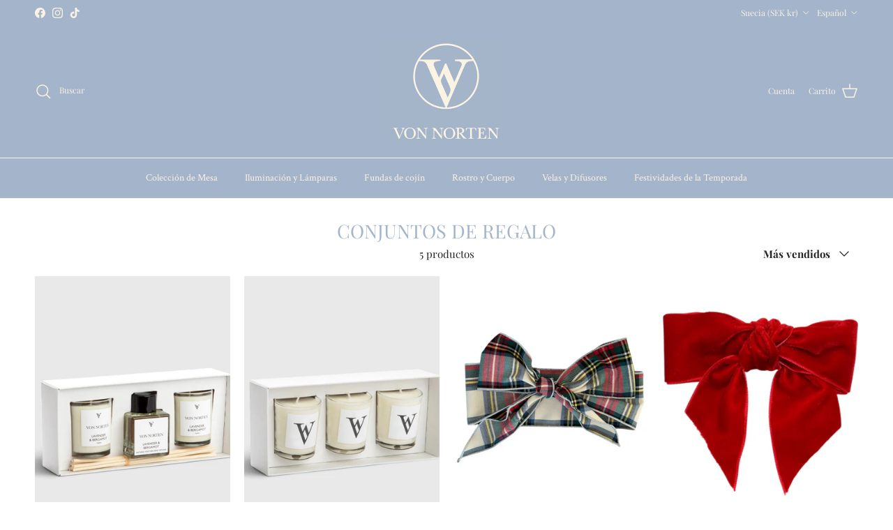

--- FILE ---
content_type: text/html; charset=utf-8
request_url: https://www.vonnorten.com/es/collections/conjuntos-de-regalo
body_size: 54640
content:
<!doctype html>
<html class="no-js" lang="es" dir="ltr">
<head><meta charset="utf-8">
<meta name="viewport" content="width=device-width,initial-scale=1">
<title>Conjuntos de Regalo » Conjuntos de Regalo Naturales y Lujosos | Von Norten</title><link rel="canonical" href="https://www.vonnorten.com/es/collections/conjuntos-de-regalo"><link rel="icon" href="//www.vonnorten.com/cdn/shop/files/Favicon.jpg?crop=center&height=48&v=1623241604&width=48" type="image/jpg">
  <link rel="apple-touch-icon" href="//www.vonnorten.com/cdn/shop/files/Favicon.jpg?crop=center&height=180&v=1623241604&width=180"><meta property="og:site_name" content="Von Norten">
<meta property="og:url" content="https://www.vonnorten.com/es/collections/conjuntos-de-regalo">
<meta property="og:title" content="Conjuntos de Regalo » Conjuntos de Regalo Naturales y Lujosos | Von Norten">
<meta property="og:type" content="product.group">
<meta property="og:description" content="Explora la gama exclusiva de productos Von Norten, inspirados en la naturaleza y creados para una vida sostenible. Añade un toque de elegancia y bienestar a tu hogar con la esencia pura de Von Norten"><meta property="og:image" content="http://www.vonnorten.com/cdn/shop/files/VON_NORTEN_LOGO_with_name_web.png?crop=center&height=1200&v=1711007527&width=1200">
  <meta property="og:image:secure_url" content="https://www.vonnorten.com/cdn/shop/files/VON_NORTEN_LOGO_with_name_web.png?crop=center&height=1200&v=1711007527&width=1200">
  <meta property="og:image:width" content="1200">
  <meta property="og:image:height" content="628"><meta name="twitter:card" content="summary_large_image">
<meta name="twitter:title" content="Conjuntos de Regalo » Conjuntos de Regalo Naturales y Lujosos | Von Norten">
<meta name="twitter:description" content="Explora la gama exclusiva de productos Von Norten, inspirados en la naturaleza y creados para una vida sostenible. Añade un toque de elegancia y bienestar a tu hogar con la esencia pura de Von Norten">
<style>@font-face {
  font-family: "Playfair Display";
  font-weight: 400;
  font-style: normal;
  font-display: fallback;
  src: url("//www.vonnorten.com/cdn/fonts/playfair_display/playfairdisplay_n4.9980f3e16959dc89137cc1369bfc3ae98af1deb9.woff2") format("woff2"),
       url("//www.vonnorten.com/cdn/fonts/playfair_display/playfairdisplay_n4.c562b7c8e5637886a811d2a017f9e023166064ee.woff") format("woff");
}
@font-face {
  font-family: "Playfair Display";
  font-weight: 700;
  font-style: normal;
  font-display: fallback;
  src: url("//www.vonnorten.com/cdn/fonts/playfair_display/playfairdisplay_n7.592b3435e0fff3f50b26d410c73ae7ec893f6910.woff2") format("woff2"),
       url("//www.vonnorten.com/cdn/fonts/playfair_display/playfairdisplay_n7.998b1417dec711058cce2abb61a0b8c59066498f.woff") format("woff");
}
@font-face {
  font-family: "Playfair Display";
  font-weight: 500;
  font-style: normal;
  font-display: fallback;
  src: url("//www.vonnorten.com/cdn/fonts/playfair_display/playfairdisplay_n5.6d96c6c4ac11fa0f6466bea3ceb706b13b60121f.woff2") format("woff2"),
       url("//www.vonnorten.com/cdn/fonts/playfair_display/playfairdisplay_n5.243754f603c104a858dcf4ebe73445104040a1bf.woff") format("woff");
}
@font-face {
  font-family: "Playfair Display";
  font-weight: 400;
  font-style: italic;
  font-display: fallback;
  src: url("//www.vonnorten.com/cdn/fonts/playfair_display/playfairdisplay_i4.804ea8da9192aaed0368534aa085b3c1f3411619.woff2") format("woff2"),
       url("//www.vonnorten.com/cdn/fonts/playfair_display/playfairdisplay_i4.5538cb7a825d13d8a2333cd8a94065a93a95c710.woff") format("woff");
}
@font-face {
  font-family: "Playfair Display";
  font-weight: 700;
  font-style: italic;
  font-display: fallback;
  src: url("//www.vonnorten.com/cdn/fonts/playfair_display/playfairdisplay_i7.ba833b400bcd9c858b439c75a4a7c6eddc4c7de0.woff2") format("woff2"),
       url("//www.vonnorten.com/cdn/fonts/playfair_display/playfairdisplay_i7.4872c65919810cd2f622f4ba52cd2e9e595f11d5.woff") format("woff");
}
@font-face {
  font-family: "Playfair Display";
  font-weight: 400;
  font-style: normal;
  font-display: fallback;
  src: url("//www.vonnorten.com/cdn/fonts/playfair_display/playfairdisplay_n4.9980f3e16959dc89137cc1369bfc3ae98af1deb9.woff2") format("woff2"),
       url("//www.vonnorten.com/cdn/fonts/playfair_display/playfairdisplay_n4.c562b7c8e5637886a811d2a017f9e023166064ee.woff") format("woff");
}
@font-face {
  font-family: "Crimson Text";
  font-weight: 400;
  font-style: normal;
  font-display: fallback;
  src: url("//www.vonnorten.com/cdn/fonts/crimson_text/crimsontext_n4.a9a5f5ab47c6f5346e7cd274511a5d08c59fb906.woff2") format("woff2"),
       url("//www.vonnorten.com/cdn/fonts/crimson_text/crimsontext_n4.e89f2f0678223181d995b90850b6894b928b2f96.woff") format("woff");
}
@font-face {
  font-family: "Crimson Text";
  font-weight: 400;
  font-style: normal;
  font-display: fallback;
  src: url("//www.vonnorten.com/cdn/fonts/crimson_text/crimsontext_n4.a9a5f5ab47c6f5346e7cd274511a5d08c59fb906.woff2") format("woff2"),
       url("//www.vonnorten.com/cdn/fonts/crimson_text/crimsontext_n4.e89f2f0678223181d995b90850b6894b928b2f96.woff") format("woff");
}
@font-face {
  font-family: "Crimson Text";
  font-weight: 600;
  font-style: normal;
  font-display: fallback;
  src: url("//www.vonnorten.com/cdn/fonts/crimson_text/crimsontext_n6.d11c58b421f9011d0936d781febe4f56f8a319ca.woff2") format("woff2"),
       url("//www.vonnorten.com/cdn/fonts/crimson_text/crimsontext_n6.bbc4929bb175b4ff0b813f2634705f8bb4561e2f.woff") format("woff");
}
:root {
  --page-container-width:          1480px;
  --reading-container-width:       720px;
  --divider-opacity:               0.14;
  --gutter-large:                  30px;
  --gutter-desktop:                20px;
  --gutter-mobile:                 16px;
  --section-padding:               50px;
  --larger-section-padding:        80px;
  --larger-section-padding-mobile: 60px;
  --largest-section-padding:       110px;
  --aos-animate-duration:          0.6s;

  --base-font-family:              "Playfair Display", serif;
  --base-font-weight:              400;
  --base-font-style:               normal;
  --heading-font-family:           "Playfair Display", serif;
  --heading-font-weight:           400;
  --heading-font-style:            normal;
  --logo-font-family:              "Crimson Text", serif;
  --logo-font-weight:              400;
  --logo-font-style:               normal;
  --nav-font-family:               "Crimson Text", serif;
  --nav-font-weight:               400;
  --nav-font-style:                normal;

  --base-text-size:15px;
  --base-line-height:              1.6;
  --input-text-size:16px;
  --smaller-text-size-1:12px;
  --smaller-text-size-2:14px;
  --smaller-text-size-3:12px;
  --smaller-text-size-4:11px;
  --larger-text-size:34px;
  --super-large-text-size:60px;
  --super-large-mobile-text-size:27px;
  --larger-mobile-text-size:27px;
  --logo-text-size:24px;--btn-letter-spacing: 0.08em;
    --btn-text-transform: uppercase;
    --button-text-size: 13px;
    --quickbuy-button-text-size: 13;
    --small-feature-link-font-size: 0.75em;
    --input-btn-padding-top:             1.2em;
    --input-btn-padding-bottom:          1.2em;--heading-text-transform:uppercase;
  --nav-text-size:                      14px;
  --mobile-menu-font-weight:            600;

  --body-bg-color:                      255 255 255;
  --bg-color:                           255 255 255;
  --body-text-color:                    35 35 35;
  --text-color:                         35 35 35;

  --header-text-col:                    #faf2e2;--header-text-hover-col:             var(--main-nav-link-hover-col);--header-bg-col:                     #a4b5cb;
  --heading-color:                     164 181 203;
  --body-heading-color:                164 181 203;
  --heading-divider-col:               #faf2e2;

  --logo-col:                          #695e46;
  --main-nav-bg:                       #a4b5cb;
  --main-nav-link-col:                 #faf2e2;
  --main-nav-link-hover-col:           #de9d9a;
  --main-nav-link-featured-col:        #b61d0f;

  --link-color:                        35 35 35;
  --body-link-color:                   35 35 35;

  --btn-bg-color:                        164 181 203;
  --btn-bg-hover-color:                  0 0 0;
  --btn-border-color:                    164 181 203;
  --btn-border-hover-color:              0 0 0;
  --btn-text-color:                      250 242 226;
  --btn-text-hover-color:                250 242 226;--btn-alt-bg-color:                    164 181 203;
  --btn-alt-text-color:                  250 242 226;
  --btn-alt-border-color:                250 242 226;
  --btn-alt-border-hover-color:          250 242 226;--btn-ter-bg-color:                    235 235 235;
  --btn-ter-text-color:                  0 0 0;
  --btn-ter-bg-hover-color:              164 181 203;
  --btn-ter-text-hover-color:            250 242 226;--btn-border-radius: 0;--color-scheme-default:                             #ffffff;
  --color-scheme-default-color:                       255 255 255;
  --color-scheme-default-text-color:                  35 35 35;
  --color-scheme-default-head-color:                  164 181 203;
  --color-scheme-default-link-color:                  35 35 35;
  --color-scheme-default-btn-text-color:              250 242 226;
  --color-scheme-default-btn-text-hover-color:        250 242 226;
  --color-scheme-default-btn-bg-color:                164 181 203;
  --color-scheme-default-btn-bg-hover-color:          0 0 0;
  --color-scheme-default-btn-border-color:            164 181 203;
  --color-scheme-default-btn-border-hover-color:      0 0 0;
  --color-scheme-default-btn-alt-text-color:          250 242 226;
  --color-scheme-default-btn-alt-bg-color:            164 181 203;
  --color-scheme-default-btn-alt-border-color:        250 242 226;
  --color-scheme-default-btn-alt-border-hover-color:  250 242 226;

  --color-scheme-1:                             #faf2e2;
  --color-scheme-1-color:                       250 242 226;
  --color-scheme-1-text-color:                  164 181 203;
  --color-scheme-1-head-color:                  164 181 203;
  --color-scheme-1-link-color:                  23 23 23;
  --color-scheme-1-btn-text-color:              250 242 226;
  --color-scheme-1-btn-text-hover-color:        250 242 226;
  --color-scheme-1-btn-bg-color:                164 181 203;
  --color-scheme-1-btn-bg-hover-color:          0 0 0;
  --color-scheme-1-btn-border-color:            164 181 203;
  --color-scheme-1-btn-border-hover-color:      0 0 0;
  --color-scheme-1-btn-alt-text-color:          23 23 23;
  --color-scheme-1-btn-alt-bg-color:            255 255 255;
  --color-scheme-1-btn-alt-border-color:        23 23 23;
  --color-scheme-1-btn-alt-border-hover-color:  23 23 23;

  --color-scheme-2:                             #232323;
  --color-scheme-2-color:                       35 35 35;
  --color-scheme-2-text-color:                  255 255 255;
  --color-scheme-2-head-color:                  255 255 255;
  --color-scheme-2-link-color:                  255 255 255;
  --color-scheme-2-btn-text-color:              23 23 23;
  --color-scheme-2-btn-text-hover-color:        23 23 23;
  --color-scheme-2-btn-bg-color:                255 255 255;
  --color-scheme-2-btn-bg-hover-color:          226 226 226;
  --color-scheme-2-btn-border-color:            255 255 255;
  --color-scheme-2-btn-border-hover-color:      226 226 226;
  --color-scheme-2-btn-alt-text-color:          23 23 23;
  --color-scheme-2-btn-alt-bg-color:            255 255 255;
  --color-scheme-2-btn-alt-border-color:        23 23 23;
  --color-scheme-2-btn-alt-border-hover-color:  23 23 23;

  /* Shop Pay payment terms */
  --payment-terms-background-color:    #ffffff;--quickbuy-bg: 35 35 35;--body-input-background-color:       rgb(var(--body-bg-color));
  --input-background-color:            rgb(var(--body-bg-color));
  --body-input-text-color:             var(--body-text-color);
  --input-text-color:                  var(--body-text-color);
  --body-input-border-color:           rgb(200, 200, 200);
  --input-border-color:                rgb(200, 200, 200);
  --input-border-color-hover:          rgb(134, 134, 134);
  --input-border-color-active:         rgb(35, 35, 35);

  --swatch-cross-svg:                  url("data:image/svg+xml,%3Csvg xmlns='http://www.w3.org/2000/svg' width='240' height='240' viewBox='0 0 24 24' fill='none' stroke='rgb(200, 200, 200)' stroke-width='0.09' preserveAspectRatio='none' %3E%3Cline x1='24' y1='0' x2='0' y2='24'%3E%3C/line%3E%3C/svg%3E");
  --swatch-cross-hover:                url("data:image/svg+xml,%3Csvg xmlns='http://www.w3.org/2000/svg' width='240' height='240' viewBox='0 0 24 24' fill='none' stroke='rgb(134, 134, 134)' stroke-width='0.09' preserveAspectRatio='none' %3E%3Cline x1='24' y1='0' x2='0' y2='24'%3E%3C/line%3E%3C/svg%3E");
  --swatch-cross-active:               url("data:image/svg+xml,%3Csvg xmlns='http://www.w3.org/2000/svg' width='240' height='240' viewBox='0 0 24 24' fill='none' stroke='rgb(35, 35, 35)' stroke-width='0.09' preserveAspectRatio='none' %3E%3Cline x1='24' y1='0' x2='0' y2='24'%3E%3C/line%3E%3C/svg%3E");

  --footer-divider-col:                #faf2e2;
  --footer-text-col:                   250 242 226;
  --footer-heading-col:                250 242 226;
  --footer-bg:                         #a4b5cb;--product-label-overlay-justify: flex-start;--product-label-overlay-align: flex-start;--product-label-overlay-reduction-text:   #000000;
  --product-label-overlay-reduction-bg:     #ffffff;
  --product-label-overlay-stock-text:       #ffffff;
  --product-label-overlay-stock-bg:         #09728c;
  --product-label-overlay-new-text:         #ffffff;
  --product-label-overlay-new-bg:           #de9d9a;
  --product-label-overlay-meta-text:        #ffffff;
  --product-label-overlay-meta-bg:          #09728c;
  --product-label-sale-text:                #c20000;
  --product-label-sold-text:                #171717;
  --product-label-preorder-text:            #3ea36a;

  --product-block-crop-align:               center;

  
  --product-block-price-align:              flex-start;
  --product-block-price-item-margin-start:  initial;
  --product-block-price-item-margin-end:    .5rem;
  

  --collection-block-image-position:   center center;

  --swatch-picker-image-size:          70px;
  --swatch-crop-align:                 center center;

  --image-overlay-text-color:          250 242 226;--image-overlay-bg:                  rgba(0, 0, 0, 0.1);
  --image-overlay-shadow-start:        rgb(0 0 0 / 0.15);
  --image-overlay-box-opacity:         0.9;.image-overlay--bg-box .text-overlay .text-overlay__text {
      --image-overlay-box-bg: 255 255 255;
      --heading-color: var(--body-heading-color);
      --text-color: var(--body-text-color);
      --link-color: var(--body-link-color);
    }--product-inventory-ok-box-color:            #f2faf0;
  --product-inventory-ok-text-color:           #108043;
  --product-inventory-ok-icon-box-fill-color:  #fff;
  --product-inventory-low-box-color:           #fcf1cd;
  --product-inventory-low-text-color:          #dd9a1a;
  --product-inventory-low-icon-box-fill-color: #fff;
  --product-inventory-low-text-color-channels: 16, 128, 67;
  --product-inventory-ok-text-color-channels:  221, 154, 26;

  --rating-star-color: 246 165 41;
}::selection {
    background: rgb(var(--body-heading-color));
    color: rgb(var(--body-bg-color));
  }
  ::-moz-selection {
    background: rgb(var(--body-heading-color));
    color: rgb(var(--body-bg-color));
  }.navigation .h1 {
  color: inherit !important;
}.use-color-scheme--default {
  --product-label-sale-text:           #c20000;
  --product-label-sold-text:           #171717;
  --product-label-preorder-text:       #3ea36a;
  --input-background-color:            rgb(var(--body-bg-color));
  --input-text-color:                  var(--body-input-text-color);
  --input-border-color:                rgb(200, 200, 200);
  --input-border-color-hover:          rgb(134, 134, 134);
  --input-border-color-active:         rgb(35, 35, 35);
}</style>

  <link href="//www.vonnorten.com/cdn/shop/t/56/assets/main.css?v=98332359397807725241745233682" rel="stylesheet" type="text/css" media="all" />
<link rel="preload" as="font" href="//www.vonnorten.com/cdn/fonts/playfair_display/playfairdisplay_n4.9980f3e16959dc89137cc1369bfc3ae98af1deb9.woff2" type="font/woff2" crossorigin><link rel="preload" as="font" href="//www.vonnorten.com/cdn/fonts/playfair_display/playfairdisplay_n4.9980f3e16959dc89137cc1369bfc3ae98af1deb9.woff2" type="font/woff2" crossorigin><script>
    document.documentElement.className = document.documentElement.className.replace('no-js', 'js');

    window.theme = {
      info: {
        name: 'Symmetry',
        version: '7.1.2'
      },
      device: {
        hasTouch: window.matchMedia('(any-pointer: coarse)').matches,
        hasHover: window.matchMedia('(hover: hover)').matches
      },
      mediaQueries: {
        md: '(min-width: 768px)',
        productMediaCarouselBreak: '(min-width: 1041px)'
      },
      routes: {
        base: 'https://www.vonnorten.com',
        cart: '/es/cart',
        cartAdd: '/es/cart/add.js',
        cartUpdate: '/es/cart/update.js',
        predictiveSearch: '/es/search/suggest'
      },
      strings: {
        cartTermsConfirmation: "Debe aceptar los términos y condiciones antes de continuar.",
        cartItemsQuantityError: "Solo puede añadir [QUANTITY] unidades de este artículo al carrito.",
        generalSearchViewAll: "Ver todos los resultados de búsqueda",
        noStock: "Agotado",
        noVariant: "No disponible",
        productsProductChooseA: "Elige uno",
        generalSearchPages: "Páginas",
        generalSearchNoResultsWithoutTerms: "Lo sentimos, no encontramos ningún resultado.",
        shippingCalculator: {
          singleRate: "Hay una tarifa de envío disponible para",
          multipleRates: "Tarifas de envío disponibles, comenzando en",
          noRates: "No enviamos a este destino."
        }
      },
      settings: {
        moneyWithCurrencyFormat: "\u003cspan class=money\u003e{{amount_no_decimals}} SEK\u003c\/span\u003e",
        cartType: "drawer",
        afterAddToCart: "drawer",
        quickbuyStyle: "button",
        externalLinksNewTab: true,
        internalLinksSmoothScroll: true
      }
    }

    theme.inlineNavigationCheck = function() {
      var pageHeader = document.querySelector('.pageheader'),
          inlineNavContainer = pageHeader.querySelector('.logo-area__left__inner'),
          inlineNav = inlineNavContainer.querySelector('.navigation--left');
      if (inlineNav && getComputedStyle(inlineNav).display != 'none') {
        var inlineMenuCentered = document.querySelector('.pageheader--layout-inline-menu-center'),
            logoContainer = document.querySelector('.logo-area__middle__inner');
        if(inlineMenuCentered) {
          var rightWidth = document.querySelector('.logo-area__right__inner').clientWidth,
              middleWidth = logoContainer.clientWidth,
              logoArea = document.querySelector('.logo-area'),
              computedLogoAreaStyle = getComputedStyle(logoArea),
              logoAreaInnerWidth = logoArea.clientWidth - Math.ceil(parseFloat(computedLogoAreaStyle.paddingLeft)) - Math.ceil(parseFloat(computedLogoAreaStyle.paddingRight)),
              availableNavWidth = logoAreaInnerWidth - Math.max(rightWidth, middleWidth) * 2 - 40;
          inlineNavContainer.style.maxWidth = availableNavWidth + 'px';
        }

        var firstInlineNavLink = inlineNav.querySelector('.navigation__item:first-child'),
            lastInlineNavLink = inlineNav.querySelector('.navigation__item:last-child');
        if (lastInlineNavLink) {
          var inlineNavWidth = null;
          if(document.querySelector('html[dir=rtl]')) {
            inlineNavWidth = firstInlineNavLink.offsetLeft - lastInlineNavLink.offsetLeft + firstInlineNavLink.offsetWidth;
          } else {
            inlineNavWidth = lastInlineNavLink.offsetLeft - firstInlineNavLink.offsetLeft + lastInlineNavLink.offsetWidth;
          }
          if (inlineNavContainer.offsetWidth >= inlineNavWidth) {
            pageHeader.classList.add('pageheader--layout-inline-permitted');
            var tallLogo = logoContainer.clientHeight > lastInlineNavLink.clientHeight + 20;
            if (tallLogo) {
              inlineNav.classList.add('navigation--tight-underline');
            } else {
              inlineNav.classList.remove('navigation--tight-underline');
            }
          } else {
            pageHeader.classList.remove('pageheader--layout-inline-permitted');
          }
        }
      }
    };

    theme.setInitialHeaderHeightProperty = () => {
      const section = document.querySelector('.section-header');
      if (section) {
        document.documentElement.style.setProperty('--theme-header-height', Math.ceil(section.clientHeight) + 'px');
      }
    };
  </script>

  <script src="//www.vonnorten.com/cdn/shop/t/56/assets/main.js?v=66933730433444639621745233683" defer></script>
    <script src="//www.vonnorten.com/cdn/shop/t/56/assets/animate-on-scroll.js?v=15249566486942820451745233653" defer></script>
    <link href="//www.vonnorten.com/cdn/shop/t/56/assets/animate-on-scroll.css?v=35216439550296132921745233652" rel="stylesheet" type="text/css" media="all" />
  

  <script>window.performance && window.performance.mark && window.performance.mark('shopify.content_for_header.start');</script><meta name="facebook-domain-verification" content="fuu9ln0fn2te7y47kmea2y3oljj3ts">
<meta id="shopify-digital-wallet" name="shopify-digital-wallet" content="/26948763722/digital_wallets/dialog">
<meta name="shopify-checkout-api-token" content="3a74031903b6f5964cf7fdbb052b0ee8">
<meta id="in-context-paypal-metadata" data-shop-id="26948763722" data-venmo-supported="false" data-environment="production" data-locale="es_ES" data-paypal-v4="true" data-currency="SEK">
<link rel="alternate" type="application/atom+xml" title="Feed" href="/es/collections/conjuntos-de-regalo.atom" />
<link rel="alternate" hreflang="x-default" href="https://www.vonnorten.com/collections/gifts">
<link rel="alternate" hreflang="sv" href="https://www.vonnorten.com/sv/collections/gifts">
<link rel="alternate" hreflang="de" href="https://www.vonnorten.com/de/collections/geschenksets">
<link rel="alternate" hreflang="es" href="https://www.vonnorten.com/es/collections/conjuntos-de-regalo">
<link rel="alternate" hreflang="nb" href="https://www.vonnorten.com/nb/collections/gifts">
<link rel="alternate" hreflang="ar" href="https://www.vonnorten.com/ar/collections/gifts">
<link rel="alternate" hreflang="de-DE" href="https://www.vonnorten.com/de-de/collections/geschenksets">
<link rel="alternate" hreflang="en-DE" href="https://www.vonnorten.com/en-de/collections/gifts">
<link rel="alternate" hreflang="es-DE" href="https://www.vonnorten.com/es-de/collections/conjuntos-de-regalo">
<link rel="alternate" hreflang="ar-DE" href="https://www.vonnorten.com/ar-de/collections/gifts">
<link rel="alternate" hreflang="es-ES" href="https://www.vonnorten.com/es-es/collections/conjuntos-de-regalo">
<link rel="alternate" hreflang="de-ES" href="https://www.vonnorten.com/de-es/collections/geschenksets">
<link rel="alternate" hreflang="en-ES" href="https://www.vonnorten.com/en-es/collections/gifts">
<link rel="alternate" hreflang="ar-QA" href="https://www.vonnorten.com/ar-qa/collections/gifts">
<link rel="alternate" hreflang="sv-QA" href="https://www.vonnorten.com/sv-qa/collections/gifts">
<link rel="alternate" hreflang="de-QA" href="https://www.vonnorten.com/de-qa/collections/geschenksets">
<link rel="alternate" hreflang="es-QA" href="https://www.vonnorten.com/es-qa/collections/conjuntos-de-regalo">
<link rel="alternate" hreflang="nb-QA" href="https://www.vonnorten.com/nb-qa/collections/gifts">
<link rel="alternate" hreflang="en-QA" href="https://www.vonnorten.com/en-qa/collections/gifts">
<link rel="alternate" hreflang="ar-AE" href="https://www.vonnorten.com/ar-ae/collections/gifts">
<link rel="alternate" hreflang="sv-AE" href="https://www.vonnorten.com/sv-ae/collections/gifts">
<link rel="alternate" hreflang="de-AE" href="https://www.vonnorten.com/de-ae/collections/geschenksets">
<link rel="alternate" hreflang="es-AE" href="https://www.vonnorten.com/es-ae/collections/conjuntos-de-regalo">
<link rel="alternate" hreflang="nb-AE" href="https://www.vonnorten.com/nb-ae/collections/gifts">
<link rel="alternate" hreflang="en-AE" href="https://www.vonnorten.com/en-ae/collections/gifts">
<link rel="alternate" hreflang="nb-NO" href="https://www.vonnorten.com/nb-no/collections/gifts">
<link rel="alternate" hreflang="sv-NO" href="https://www.vonnorten.com/sv-no/collections/gifts">
<link rel="alternate" hreflang="de-NO" href="https://www.vonnorten.com/de-no/collections/geschenksets">
<link rel="alternate" hreflang="es-NO" href="https://www.vonnorten.com/es-no/collections/conjuntos-de-regalo">
<link rel="alternate" hreflang="ar-NO" href="https://www.vonnorten.com/ar-no/collections/gifts">
<link rel="alternate" hreflang="en-NO" href="https://www.vonnorten.com/en-no/collections/gifts">
<link rel="alternate" hreflang="ar-SA" href="https://www.vonnorten.com/ar-sa/collections/gifts">
<link rel="alternate" hreflang="sv-SA" href="https://www.vonnorten.com/sv-sa/collections/gifts">
<link rel="alternate" hreflang="de-SA" href="https://www.vonnorten.com/de-sa/collections/geschenksets">
<link rel="alternate" hreflang="es-SA" href="https://www.vonnorten.com/es-sa/collections/conjuntos-de-regalo">
<link rel="alternate" hreflang="nb-SA" href="https://www.vonnorten.com/nb-sa/collections/gifts">
<link rel="alternate" hreflang="en-SA" href="https://www.vonnorten.com/en-sa/collections/gifts">
<link rel="alternate" hreflang="ar-BH" href="https://www.vonnorten.com/ar-bh/collections/gifts">
<link rel="alternate" hreflang="sv-BH" href="https://www.vonnorten.com/sv-bh/collections/gifts">
<link rel="alternate" hreflang="de-BH" href="https://www.vonnorten.com/de-bh/collections/geschenksets">
<link rel="alternate" hreflang="es-BH" href="https://www.vonnorten.com/es-bh/collections/conjuntos-de-regalo">
<link rel="alternate" hreflang="nb-BH" href="https://www.vonnorten.com/nb-bh/collections/gifts">
<link rel="alternate" hreflang="en-BH" href="https://www.vonnorten.com/en-bh/collections/gifts">
<link rel="alternate" hreflang="en-US" href="https://www.vonnorten.com/en-us/collections/gifts">
<link rel="alternate" hreflang="sv-US" href="https://www.vonnorten.com/sv-us/collections/gifts">
<link rel="alternate" hreflang="de-US" href="https://www.vonnorten.com/de-us/collections/geschenksets">
<link rel="alternate" hreflang="es-US" href="https://www.vonnorten.com/es-us/collections/conjuntos-de-regalo">
<link rel="alternate" hreflang="nb-US" href="https://www.vonnorten.com/nb-us/collections/gifts">
<link rel="alternate" hreflang="ar-US" href="https://www.vonnorten.com/ar-us/collections/gifts">
<link rel="alternate" type="application/json+oembed" href="https://www.vonnorten.com/es/collections/conjuntos-de-regalo.oembed">
<script async="async" src="/checkouts/internal/preloads.js?locale=es-SE"></script>
<link rel="preconnect" href="https://shop.app" crossorigin="anonymous">
<script async="async" src="https://shop.app/checkouts/internal/preloads.js?locale=es-SE&shop_id=26948763722" crossorigin="anonymous"></script>
<script id="apple-pay-shop-capabilities" type="application/json">{"shopId":26948763722,"countryCode":"SE","currencyCode":"SEK","merchantCapabilities":["supports3DS"],"merchantId":"gid:\/\/shopify\/Shop\/26948763722","merchantName":"Von Norten","requiredBillingContactFields":["postalAddress","email","phone"],"requiredShippingContactFields":["postalAddress","email","phone"],"shippingType":"shipping","supportedNetworks":["visa","maestro","masterCard","amex"],"total":{"type":"pending","label":"Von Norten","amount":"1.00"},"shopifyPaymentsEnabled":true,"supportsSubscriptions":true}</script>
<script id="shopify-features" type="application/json">{"accessToken":"3a74031903b6f5964cf7fdbb052b0ee8","betas":["rich-media-storefront-analytics"],"domain":"www.vonnorten.com","predictiveSearch":true,"shopId":26948763722,"locale":"es"}</script>
<script>var Shopify = Shopify || {};
Shopify.shop = "vonnorten.myshopify.com";
Shopify.locale = "es";
Shopify.currency = {"active":"SEK","rate":"1.0"};
Shopify.country = "SE";
Shopify.theme = {"name":"Von Norten NY Logo ny färg","id":179801882951,"schema_name":"Symmetry","schema_version":"7.1.2","theme_store_id":null,"role":"main"};
Shopify.theme.handle = "null";
Shopify.theme.style = {"id":null,"handle":null};
Shopify.cdnHost = "www.vonnorten.com/cdn";
Shopify.routes = Shopify.routes || {};
Shopify.routes.root = "/es/";</script>
<script type="module">!function(o){(o.Shopify=o.Shopify||{}).modules=!0}(window);</script>
<script>!function(o){function n(){var o=[];function n(){o.push(Array.prototype.slice.apply(arguments))}return n.q=o,n}var t=o.Shopify=o.Shopify||{};t.loadFeatures=n(),t.autoloadFeatures=n()}(window);</script>
<script>
  window.ShopifyPay = window.ShopifyPay || {};
  window.ShopifyPay.apiHost = "shop.app\/pay";
  window.ShopifyPay.redirectState = null;
</script>
<script id="shop-js-analytics" type="application/json">{"pageType":"collection"}</script>
<script defer="defer" async type="module" src="//www.vonnorten.com/cdn/shopifycloud/shop-js/modules/v2/client.init-shop-cart-sync_DaR8I8JV.es.esm.js"></script>
<script defer="defer" async type="module" src="//www.vonnorten.com/cdn/shopifycloud/shop-js/modules/v2/chunk.common_CvUpgQgQ.esm.js"></script>
<script type="module">
  await import("//www.vonnorten.com/cdn/shopifycloud/shop-js/modules/v2/client.init-shop-cart-sync_DaR8I8JV.es.esm.js");
await import("//www.vonnorten.com/cdn/shopifycloud/shop-js/modules/v2/chunk.common_CvUpgQgQ.esm.js");

  window.Shopify.SignInWithShop?.initShopCartSync?.({"fedCMEnabled":true,"windoidEnabled":true});

</script>
<script>
  window.Shopify = window.Shopify || {};
  if (!window.Shopify.featureAssets) window.Shopify.featureAssets = {};
  window.Shopify.featureAssets['shop-js'] = {"shop-cart-sync":["modules/v2/client.shop-cart-sync_CUTu4K69.es.esm.js","modules/v2/chunk.common_CvUpgQgQ.esm.js"],"init-fed-cm":["modules/v2/client.init-fed-cm_BCfYuMSp.es.esm.js","modules/v2/chunk.common_CvUpgQgQ.esm.js"],"init-shop-email-lookup-coordinator":["modules/v2/client.init-shop-email-lookup-coordinator_zErLWnRU.es.esm.js","modules/v2/chunk.common_CvUpgQgQ.esm.js"],"shop-cash-offers":["modules/v2/client.shop-cash-offers_CK8yhob9.es.esm.js","modules/v2/chunk.common_CvUpgQgQ.esm.js","modules/v2/chunk.modal_DW7472zx.esm.js"],"init-shop-cart-sync":["modules/v2/client.init-shop-cart-sync_DaR8I8JV.es.esm.js","modules/v2/chunk.common_CvUpgQgQ.esm.js"],"init-windoid":["modules/v2/client.init-windoid_Bqs7JXPF.es.esm.js","modules/v2/chunk.common_CvUpgQgQ.esm.js"],"shop-toast-manager":["modules/v2/client.shop-toast-manager_CZRxq6Il.es.esm.js","modules/v2/chunk.common_CvUpgQgQ.esm.js"],"pay-button":["modules/v2/client.pay-button_Dudga-qW.es.esm.js","modules/v2/chunk.common_CvUpgQgQ.esm.js"],"shop-button":["modules/v2/client.shop-button_DyeoafdV.es.esm.js","modules/v2/chunk.common_CvUpgQgQ.esm.js"],"shop-login-button":["modules/v2/client.shop-login-button_DJe09KYg.es.esm.js","modules/v2/chunk.common_CvUpgQgQ.esm.js","modules/v2/chunk.modal_DW7472zx.esm.js"],"avatar":["modules/v2/client.avatar_BTnouDA3.es.esm.js"],"shop-follow-button":["modules/v2/client.shop-follow-button_Brr0mnY8.es.esm.js","modules/v2/chunk.common_CvUpgQgQ.esm.js","modules/v2/chunk.modal_DW7472zx.esm.js"],"init-customer-accounts-sign-up":["modules/v2/client.init-customer-accounts-sign-up_Bb5S8Ksx.es.esm.js","modules/v2/client.shop-login-button_DJe09KYg.es.esm.js","modules/v2/chunk.common_CvUpgQgQ.esm.js","modules/v2/chunk.modal_DW7472zx.esm.js"],"init-shop-for-new-customer-accounts":["modules/v2/client.init-shop-for-new-customer-accounts_CbnLKALH.es.esm.js","modules/v2/client.shop-login-button_DJe09KYg.es.esm.js","modules/v2/chunk.common_CvUpgQgQ.esm.js","modules/v2/chunk.modal_DW7472zx.esm.js"],"init-customer-accounts":["modules/v2/client.init-customer-accounts_C7Af_7WA.es.esm.js","modules/v2/client.shop-login-button_DJe09KYg.es.esm.js","modules/v2/chunk.common_CvUpgQgQ.esm.js","modules/v2/chunk.modal_DW7472zx.esm.js"],"checkout-modal":["modules/v2/client.checkout-modal_DTKtEfAb.es.esm.js","modules/v2/chunk.common_CvUpgQgQ.esm.js","modules/v2/chunk.modal_DW7472zx.esm.js"],"lead-capture":["modules/v2/client.lead-capture_C-JhaYRG.es.esm.js","modules/v2/chunk.common_CvUpgQgQ.esm.js","modules/v2/chunk.modal_DW7472zx.esm.js"],"shop-login":["modules/v2/client.shop-login_Cn_x-H9c.es.esm.js","modules/v2/chunk.common_CvUpgQgQ.esm.js","modules/v2/chunk.modal_DW7472zx.esm.js"],"payment-terms":["modules/v2/client.payment-terms_DNGzIZyn.es.esm.js","modules/v2/chunk.common_CvUpgQgQ.esm.js","modules/v2/chunk.modal_DW7472zx.esm.js"]};
</script>
<script>(function() {
  var isLoaded = false;
  function asyncLoad() {
    if (isLoaded) return;
    isLoaded = true;
    var urls = ["\/\/cdn.shopify.com\/proxy\/d11bc5db4583cd7f92ac49300f021accb2505eacb42a1784d9c2a2acc52ecd66\/b2b-solution.bsscommerce.com\/js\/bss-b2b-cp.js?shop=vonnorten.myshopify.com\u0026sp-cache-control=cHVibGljLCBtYXgtYWdlPTkwMA","https:\/\/cdn.nfcube.com\/instafeed-6635a2d5bd5ea74587dfc8e368b45630.js?shop=vonnorten.myshopify.com","https:\/\/s3.eu-west-1.amazonaws.com\/production-klarna-il-shopify-osm\/12a9ee477c6ea3cb327cc4409bfbae01a24edfd9\/vonnorten.myshopify.com-1745241861052.js?shop=vonnorten.myshopify.com","https:\/\/aynuzimywexqwydgiaza.supabase.co\/functions\/v1\/reviews-widget?placement=after-product-form\u0026origin=https:\/\/c7d086a1-b6f2-4b96-a18a-efd947bf8c53.sandbox.lovable.dev\u0026shop=vonnorten.myshopify.com"];
    for (var i = 0; i < urls.length; i++) {
      var s = document.createElement('script');
      s.type = 'text/javascript';
      s.async = true;
      s.src = urls[i];
      var x = document.getElementsByTagName('script')[0];
      x.parentNode.insertBefore(s, x);
    }
  };
  if(window.attachEvent) {
    window.attachEvent('onload', asyncLoad);
  } else {
    window.addEventListener('load', asyncLoad, false);
  }
})();</script>
<script id="__st">var __st={"a":26948763722,"offset":3600,"reqid":"047a4423-87e0-4fe5-b93d-efc7eeb0380c-1764074223","pageurl":"www.vonnorten.com\/es\/collections\/conjuntos-de-regalo","u":"8123b1c7e73c","p":"collection","rtyp":"collection","rid":268521373770};</script>
<script>window.ShopifyPaypalV4VisibilityTracking = true;</script>
<script id="captcha-bootstrap">!function(){'use strict';const t='contact',e='account',n='new_comment',o=[[t,t],['blogs',n],['comments',n],[t,'customer']],c=[[e,'customer_login'],[e,'guest_login'],[e,'recover_customer_password'],[e,'create_customer']],r=t=>t.map((([t,e])=>`form[action*='/${t}']:not([data-nocaptcha='true']) input[name='form_type'][value='${e}']`)).join(','),a=t=>()=>t?[...document.querySelectorAll(t)].map((t=>t.form)):[];function s(){const t=[...o],e=r(t);return a(e)}const i='password',u='form_key',d=['recaptcha-v3-token','g-recaptcha-response','h-captcha-response',i],f=()=>{try{return window.sessionStorage}catch{return}},m='__shopify_v',_=t=>t.elements[u];function p(t,e,n=!1){try{const o=window.sessionStorage,c=JSON.parse(o.getItem(e)),{data:r}=function(t){const{data:e,action:n}=t;return t[m]||n?{data:e,action:n}:{data:t,action:n}}(c);for(const[e,n]of Object.entries(r))t.elements[e]&&(t.elements[e].value=n);n&&o.removeItem(e)}catch(o){console.error('form repopulation failed',{error:o})}}const l='form_type',E='cptcha';function T(t){t.dataset[E]=!0}const w=window,h=w.document,L='Shopify',v='ce_forms',y='captcha';let A=!1;((t,e)=>{const n=(g='f06e6c50-85a8-45c8-87d0-21a2b65856fe',I='https://cdn.shopify.com/shopifycloud/storefront-forms-hcaptcha/ce_storefront_forms_captcha_hcaptcha.v1.5.2.iife.js',D={infoText:'Protegido por hCaptcha',privacyText:'Privacidad',termsText:'Términos'},(t,e,n)=>{const o=w[L][v],c=o.bindForm;if(c)return c(t,g,e,D).then(n);var r;o.q.push([[t,g,e,D],n]),r=I,A||(h.body.append(Object.assign(h.createElement('script'),{id:'captcha-provider',async:!0,src:r})),A=!0)});var g,I,D;w[L]=w[L]||{},w[L][v]=w[L][v]||{},w[L][v].q=[],w[L][y]=w[L][y]||{},w[L][y].protect=function(t,e){n(t,void 0,e),T(t)},Object.freeze(w[L][y]),function(t,e,n,w,h,L){const[v,y,A,g]=function(t,e,n){const i=e?o:[],u=t?c:[],d=[...i,...u],f=r(d),m=r(i),_=r(d.filter((([t,e])=>n.includes(e))));return[a(f),a(m),a(_),s()]}(w,h,L),I=t=>{const e=t.target;return e instanceof HTMLFormElement?e:e&&e.form},D=t=>v().includes(t);t.addEventListener('submit',(t=>{const e=I(t);if(!e)return;const n=D(e)&&!e.dataset.hcaptchaBound&&!e.dataset.recaptchaBound,o=_(e),c=g().includes(e)&&(!o||!o.value);(n||c)&&t.preventDefault(),c&&!n&&(function(t){try{if(!f())return;!function(t){const e=f();if(!e)return;const n=_(t);if(!n)return;const o=n.value;o&&e.removeItem(o)}(t);const e=Array.from(Array(32),(()=>Math.random().toString(36)[2])).join('');!function(t,e){_(t)||t.append(Object.assign(document.createElement('input'),{type:'hidden',name:u})),t.elements[u].value=e}(t,e),function(t,e){const n=f();if(!n)return;const o=[...t.querySelectorAll(`input[type='${i}']`)].map((({name:t})=>t)),c=[...d,...o],r={};for(const[a,s]of new FormData(t).entries())c.includes(a)||(r[a]=s);n.setItem(e,JSON.stringify({[m]:1,action:t.action,data:r}))}(t,e)}catch(e){console.error('failed to persist form',e)}}(e),e.submit())}));const S=(t,e)=>{t&&!t.dataset[E]&&(n(t,e.some((e=>e===t))),T(t))};for(const o of['focusin','change'])t.addEventListener(o,(t=>{const e=I(t);D(e)&&S(e,y())}));const B=e.get('form_key'),M=e.get(l),P=B&&M;t.addEventListener('DOMContentLoaded',(()=>{const t=y();if(P)for(const e of t)e.elements[l].value===M&&p(e,B);[...new Set([...A(),...v().filter((t=>'true'===t.dataset.shopifyCaptcha))])].forEach((e=>S(e,t)))}))}(h,new URLSearchParams(w.location.search),n,t,e,['guest_login'])})(!0,!0)}();</script>
<script integrity="sha256-52AcMU7V7pcBOXWImdc/TAGTFKeNjmkeM1Pvks/DTgc=" data-source-attribution="shopify.loadfeatures" defer="defer" src="//www.vonnorten.com/cdn/shopifycloud/storefront/assets/storefront/load_feature-81c60534.js" crossorigin="anonymous"></script>
<script crossorigin="anonymous" defer="defer" src="//www.vonnorten.com/cdn/shopifycloud/storefront/assets/shopify_pay/storefront-65b4c6d7.js?v=20250812"></script>
<script data-source-attribution="shopify.dynamic_checkout.dynamic.init">var Shopify=Shopify||{};Shopify.PaymentButton=Shopify.PaymentButton||{isStorefrontPortableWallets:!0,init:function(){window.Shopify.PaymentButton.init=function(){};var t=document.createElement("script");t.src="https://www.vonnorten.com/cdn/shopifycloud/portable-wallets/latest/portable-wallets.es.js",t.type="module",document.head.appendChild(t)}};
</script>
<script data-source-attribution="shopify.dynamic_checkout.buyer_consent">
  function portableWalletsHideBuyerConsent(e){var t=document.getElementById("shopify-buyer-consent"),n=document.getElementById("shopify-subscription-policy-button");t&&n&&(t.classList.add("hidden"),t.setAttribute("aria-hidden","true"),n.removeEventListener("click",e))}function portableWalletsShowBuyerConsent(e){var t=document.getElementById("shopify-buyer-consent"),n=document.getElementById("shopify-subscription-policy-button");t&&n&&(t.classList.remove("hidden"),t.removeAttribute("aria-hidden"),n.addEventListener("click",e))}window.Shopify?.PaymentButton&&(window.Shopify.PaymentButton.hideBuyerConsent=portableWalletsHideBuyerConsent,window.Shopify.PaymentButton.showBuyerConsent=portableWalletsShowBuyerConsent);
</script>
<script data-source-attribution="shopify.dynamic_checkout.cart.bootstrap">document.addEventListener("DOMContentLoaded",(function(){function t(){return document.querySelector("shopify-accelerated-checkout-cart, shopify-accelerated-checkout")}if(t())Shopify.PaymentButton.init();else{new MutationObserver((function(e,n){t()&&(Shopify.PaymentButton.init(),n.disconnect())})).observe(document.body,{childList:!0,subtree:!0})}}));
</script>
<link id="shopify-accelerated-checkout-styles" rel="stylesheet" media="screen" href="https://www.vonnorten.com/cdn/shopifycloud/portable-wallets/latest/accelerated-checkout-backwards-compat.css" crossorigin="anonymous">
<style id="shopify-accelerated-checkout-cart">
        #shopify-buyer-consent {
  margin-top: 1em;
  display: inline-block;
  width: 100%;
}

#shopify-buyer-consent.hidden {
  display: none;
}

#shopify-subscription-policy-button {
  background: none;
  border: none;
  padding: 0;
  text-decoration: underline;
  font-size: inherit;
  cursor: pointer;
}

#shopify-subscription-policy-button::before {
  box-shadow: none;
}

      </style>

<script>window.performance && window.performance.mark && window.performance.mark('shopify.content_for_header.end');</script>
<!-- CC Custom Head Start --><!-- CC Custom Head End --><style>

.smartnWrapper ul, ol {
    display: block;
    margin-block-start: 1em;
    margin-block-end: 1em;
    margin-inline-start: 0px;
    margin-inline-end: 0px;
    padding-inline-start: 40px;
    list-style-type: revert;
}
.smartnWrapper li {
    list-style: inherit;
    list-style-position: inside;
}



.smart-d-block{display:block;}
.smart-d-inline-block{display:inline-block;}

.smart-align-middle{vertical-align:middle;}
.smart-align-top {vertical-align: top;}

.smart-m-0{margin: 0rem;} 
.smart-mr-0{margin-right: 0rem;} 
.smart-ml-0{margin-left: 0rem;}
.smart-mt-0{margin-top: 0rem;}
.smart-mb-0{margin-bottom: 0rem;}
  
.smart-m-1{margin: .25rem;} 
.smart-mr-1{margin-right: .25rem;} 
.smart-ml-1{margin-left: .25rem;}
.smart-mt-1{margin-top: .25rem;}
.smart-mb-1{margin-bottom: .25rem;}

.smart-m-2{margin: .5rem;} 
.smart-mr-2{margin-right: .5rem;} 
.smart-ml-2{margin-left: .5rem;}
.smart-mt-2{margin-top: .5rem;}
.smart-mb-2{margin-bottom: .5rem;}

.smart-m-3{margin: 1em;} 
.smart-mr-3{margin-right: 1rem;} 
.smart-ml-3{margin-left: 1rem;}
.smart-mt-3{margin-top: 1rem;}
.smart-mb-3{margin-bottom: 1rem;}

.smart-m-4{margin: 1.5rem;} 
.smart-mr-4{margin-right: 1.5rem;} 
.smart-ml-4{margin-left: 1.5rem;}
.smart-mt-4{margin-top: 1.5rem;}
.smart-mb-4{margin-bottom: 1.5rem;}

.smart-m-5{margin: 3rem;} 
.smart-mr-5{margin-right: 3rem;} 
.smart-ml-5{margin-left: 3rem;}
.smart-mt-5{margin-top: 3rem;}
.smart-mb-5{margin-bottom: 3rem;}

.smart-p-0{padding: 0rem;} 
.smart-pr-0{padding-right: 0rem;} 
.smart-pl-0{padding-left: 0rem;}
.smart-pt-0{padding-top: 0rem;}
.smart-pb-0{padding-bottom: 0rem;}
  
.smart-p-1{padding: .25rem;} 
.smart-pr-1{padding-right: .25rem;} 
.smart-pl-1{padding-left: .25rem;}
.smart-pt-1{padding-top: .25rem;}
.smart-pb-1{padding-bottom: .25rem;}

.smart-p-2{padding: .5rem;} 
.smart-pr-2{padding-right: .5rem;} 
.smart-pl-2{padding-left: .5rem;}
.smart-pt-2{padding-top: .5rem;}
.smart-pb-2{padding-bottom: .5rem;}

.smart-p-3{padding: 1em;} 
.smart-pr-3{padding-right: 1rem;} 
.smart-pl-3{padding-left: 1rem;}
.smart-pt-3{padding-top: 1rem;}
.smart-pb-3{padding-bottom: 1rem;}

.smart-p-4{padding: 1.5rem;} 
.smart-pr-4{padding-right: 1.5rem;} 
.smart-pl-4{padding-left: 1.5rem;}
.smart-pt-4{padding-top: 1.5rem;}
.smart-pb-4{padding-bottom: 1.5rem;}

.smart-p-5{padding: 3rem;} 
.smart-pr-5{padding-right: 3rem;} 
.smart-pl-5{padding-left: 3rem;}
.smart-pt-5{padding-top: 3rem;}
.smart-pb-5{padding-bottom: 3rem;}

.smart-px-2{padding-left:.5rem;padding-right:.5rem;}
.smart-py-1{padding-top:.25rem;padding-bottom:.25rem;}
.smart-mx-auto{margin-left: auto;margin-right: auto;}
.smart-text-center{text-align:center;}
.smart-text-left{text-align:left;}

.smart-px-0{padding-left:0px !important;padding-right:0px !important;}
    
.smartbanPhotoOuter {line-height: 0px;}

@-ms-viewport{width:device-width}.smart-container{width:100%;padding-right:15px;padding-left:15px;margin-right:auto;margin-left:auto}@media (min-width:576px){.smart-container{max-width:540px}}@media (min-width:768px){.smart-container{max-width:720px}}@media (min-width:992px){.smart-container{max-width:960px}}@media (min-width:1200px){.smart-container{max-width:1140px}}.smart-container-fluid{width:100%;padding-right:15px;padding-left:15px;margin-right:auto;margin-left:auto}.smart-row{display:-ms-flexbox;display:flex;-ms-flex-wrap:wrap;flex-wrap:wrap;margin-right:-15px;margin-left:-15px}.smart-no-gutters{margin-right:0;margin-left:0}.smart-no-gutters>.col,.smart-no-gutters>[class*=col-]{padding-right:0;padding-left:0}.smart-col,.smart-col-1,.smart-col-10,.smart-col-11,.smart-col-12,.smart-col-2,.smart-col-3,.smart-col-4,.smart-col-5,.smart-col-6,.smart-col-7,.smart-col-8,.smart-col-9,.smart-col-auto,.smart-col-lg,.smart-col-lg-1,.smart-col-lg-10,.smart-col-lg-11,.smart-col-lg-12,.smart-col-lg-2,.smart-col-lg-3,.smart-col-lg-4,.smart-col-lg-5,.smart-col-lg-6,.smart-col-lg-7,.smart-col-lg-8,.smart-col-lg-9,.smart-col-lg-auto,.smart-col-md,.smart-col-md-1,.smart-col-md-10,.smart-col-md-11,.smart-col-md-12,.smart-col-md-2,.smart-col-md-3,.smart-col-md-4,.smart-col-md-5,.smart-col-md-6,.smart-col-md-7,.smart-col-md-8,.smart-col-md-9,.smart-col-md-auto,.smart-col-sm,.smart-col-sm-1,.smart-col-sm-10,.smart-col-sm-11,.smart-col-sm-12,.smart-col-sm-2,.smart-col-sm-3,.smart-col-sm-4,.smart-col-sm-5,.smart-col-sm-6,.smart-col-sm-7,.smart-col-sm-8,.smart-col-sm-9,.smart-col-sm-auto,.smart-col-xl,.smart-col-xl-1,.smart-col-xl-10,.smart-col-xl-11,.smart-col-xl-12,.smart-col-xl-2,.smart-col-xl-3,.smart-col-xl-4,.smart-col-xl-5,.smart-col-xl-6,.smart-col-xl-7,.smart-col-xl-8,.smart-col-xl-9,.smart-col-xl-auto{position:relative;width:100%;min-height:1px;padding-right:15px;padding-left:15px}.smart-col{-ms-flex-preferred-size:0;flex-basis:0;-ms-flex-positive:1;flex-grow:1;max-width:100%}.smart-col-auto{-ms-flex:0 0 auto;flex:0 0 auto;width:auto;max-width:none}.smart-col-1{-ms-flex:0 0 8.333333%;flex:0 0 8.333333%;max-width:8.333333%}.smart-col-2{-ms-flex:0 0 16.666667%;flex:0 0 16.666667%;max-width:16.666667%}.smart-col-3{-ms-flex:0 0 25%;flex:0 0 25%;max-width:25%}.smart-col-4{-ms-flex:0 0 33.333333%;flex:0 0 33.333333%;max-width:33.333333%}.smart-col-5{-ms-flex:0 0 41.666667%;flex:0 0 41.666667%;max-width:41.666667%}.smart-col-6{-ms-flex:0 0 50%;flex:0 0 50%;max-width:50%}.smart-col-7{-ms-flex:0 0 58.333333%;flex:0 0 58.333333%;max-width:58.333333%}.smart-col-8{-ms-flex:0 0 66.666667%;flex:0 0 66.666667%;max-width:66.666667%}.smart-col-9{-ms-flex:0 0 75%;flex:0 0 75%;max-width:75%}.smart-col-10{-ms-flex:0 0 83.333333%;flex:0 0 83.333333%;max-width:83.333333%}.smart-col-11{-ms-flex:0 0 91.666667%;flex:0 0 91.666667%;max-width:91.666667%}.smart-col-12{-ms-flex:0 0 100%;flex:0 0 100%;max-width:100%}.smart-order-first{-ms-flex-order:-1;order:-1}.smart-order-last{-ms-flex-order:13;order:13}.smart-order-0{-ms-flex-order:0;order:0}.smart-order-1{-ms-flex-order:1;order:1}.smart-order-2{-ms-flex-order:2;order:2}.smart-order-3{-ms-flex-order:3;order:3}.smart-order-4{-ms-flex-order:4;order:4}.smart-order-5{-ms-flex-order:5;order:5}.smart-order-6{-ms-flex-order:6;order:6}.smart-order-7{-ms-flex-order:7;order:7}.smart-order-8{-ms-flex-order:8;order:8}.smart-order-9{-ms-flex-order:9;order:9}.smart-order-10{-ms-flex-order:10;order:10}.smart-order-11{-ms-flex-order:11;order:11}.smart-order-12{-ms-flex-order:12;order:12}.smart-offset-1{margin-left:8.333333%}.smart-offset-2{margin-left:16.666667%}.smart-offset-3{margin-left:25%}.smart-offset-4{margin-left:33.333333%}.smart-offset-5{margin-left:41.666667%}.smart-offset-6{margin-left:50%}.smart-offset-7{margin-left:58.333333%}.smart-offset-8{margin-left:66.666667%}.smart-offset-9{margin-left:75%}.smart-offset-10{margin-left:83.333333%}.smart-offset-11{margin-left:91.666667%}@media (min-width:576px){.smart-col-sm{-ms-flex-preferred-size:0;flex-basis:0;-ms-flex-positive:1;flex-grow:1;max-width:100%}.smart-col-sm-auto{-ms-flex:0 0 auto;flex:0 0 auto;width:auto;max-width:none}.smart-col-sm-1{-ms-flex:0 0 8.333333%;flex:0 0 8.333333%;max-width:8.333333%}.smart-col-sm-2{-ms-flex:0 0 16.666667%;flex:0 0 16.666667%;max-width:16.666667%}.smart-col-sm-3{-ms-flex:0 0 25%;flex:0 0 25%;max-width:25%}.smart-col-sm-4{-ms-flex:0 0 33.333333%;flex:0 0 33.333333%;max-width:33.333333%}.smart-col-sm-5{-ms-flex:0 0 41.666667%;flex:0 0 41.666667%;max-width:41.666667%}.smart-col-sm-6{-ms-flex:0 0 50%;flex:0 0 50%;max-width:50%}.smart-col-sm-7{-ms-flex:0 0 58.333333%;flex:0 0 58.333333%;max-width:58.333333%}.smart-col-sm-8{-ms-flex:0 0 66.666667%;flex:0 0 66.666667%;max-width:66.666667%}.smart-col-sm-9{-ms-flex:0 0 75%;flex:0 0 75%;max-width:75%}.smart-col-sm-10{-ms-flex:0 0 83.333333%;flex:0 0 83.333333%;max-width:83.333333%}.smart-col-sm-11{-ms-flex:0 0 91.666667%;flex:0 0 91.666667%;max-width:91.666667%}.smart-col-sm-12{-ms-flex:0 0 100%;flex:0 0 100%;max-width:100%}.smart-order-sm-first{-ms-flex-order:-1;order:-1}.smart-order-sm-last{-ms-flex-order:13;order:13}.smart-order-sm-0{-ms-flex-order:0;order:0}.smart-order-sm-1{-ms-flex-order:1;order:1}.smart-order-sm-2{-ms-flex-order:2;order:2}.smart-order-sm-3{-ms-flex-order:3;order:3}.smart-order-sm-4{-ms-flex-order:4;order:4}.smart-order-sm-5{-ms-flex-order:5;order:5}.smart-order-sm-6{-ms-flex-order:6;order:6}.smart-order-sm-7{-ms-flex-order:7;order:7}.smart-order-sm-8{-ms-flex-order:8;order:8}.smart-order-sm-9{-ms-flex-order:9;order:9}.smart-order-sm-10{-ms-flex-order:10;order:10}.smart-order-sm-11{-ms-flex-order:11;order:11}.smart-order-sm-12{-ms-flex-order:12;order:12}.smart-offset-sm-0{margin-left:0}.smart-offset-sm-1{margin-left:8.333333%}.smart-offset-sm-2{margin-left:16.666667%}.smart-offset-sm-3{margin-left:25%}.smart-offset-sm-4{margin-left:33.333333%}.smart-offset-sm-5{margin-left:41.666667%}.smart-offset-sm-6{margin-left:50%}.smart-offset-sm-7{margin-left:58.333333%}.smart-offset-sm-8{margin-left:66.666667%}.smart-offset-sm-9{margin-left:75%}.smart-offset-sm-10{margin-left:83.333333%}.smart-offset-sm-11{margin-left:91.666667%}}@media (min-width:768px){.smart-col-md{-ms-flex-preferred-size:0;flex-basis:0;-ms-flex-positive:1;flex-grow:1;max-width:100%}.smart-col-md-auto{-ms-flex:0 0 auto;flex:0 0 auto;width:auto;max-width:none}.smart-col-md-1{-ms-flex:0 0 8.333333%;flex:0 0 8.333333%;max-width:8.333333%}.smart-col-md-2{-ms-flex:0 0 16.666667%;flex:0 0 16.666667%;max-width:16.666667%}.smart-col-md-3{-ms-flex:0 0 25%;flex:0 0 25%;max-width:25%}.smart-col-md-4{-ms-flex:0 0 33.333333%;flex:0 0 33.333333%;max-width:33.333333%}.smart-col-md-5{-ms-flex:0 0 41.666667%;flex:0 0 41.666667%;max-width:41.666667%}.smart-col-md-6{-ms-flex:0 0 50%;flex:0 0 50%;max-width:50%}.smart-col-md-7{-ms-flex:0 0 58.333333%;flex:0 0 58.333333%;max-width:58.333333%}.smart-col-md-8{-ms-flex:0 0 66.666667%;flex:0 0 66.666667%;max-width:66.666667%}.smart-col-md-9{-ms-flex:0 0 75%;flex:0 0 75%;max-width:75%}.smart-col-md-10{-ms-flex:0 0 83.333333%;flex:0 0 83.333333%;max-width:83.333333%}.smart-col-md-11{-ms-flex:0 0 91.666667%;flex:0 0 91.666667%;max-width:91.666667%}.smart-col-md-12{-ms-flex:0 0 100%;flex:0 0 100%;max-width:100%}.smart-order-md-first{-ms-flex-order:-1;order:-1}.smart-order-md-last{-ms-flex-order:13;order:13}.smart-order-md-0{-ms-flex-order:0;order:0}.smart-order-md-1{-ms-flex-order:1;order:1}.smart-order-md-2{-ms-flex-order:2;order:2}.smart-order-md-3{-ms-flex-order:3;order:3}.smart-order-md-4{-ms-flex-order:4;order:4}.smart-order-md-5{-ms-flex-order:5;order:5}.smart-order-md-6{-ms-flex-order:6;order:6}.smart-order-md-7{-ms-flex-order:7;order:7}.smart-order-md-8{-ms-flex-order:8;order:8}.smart-order-md-9{-ms-flex-order:9;order:9}.smart-order-md-10{-ms-flex-order:10;order:10}.smart-order-md-11{-ms-flex-order:11;order:11}.smart-order-md-12{-ms-flex-order:12;order:12}.smart-offset-md-0{margin-left:0}.smart-offset-md-1{margin-left:8.333333%}.smart-offset-md-2{margin-left:16.666667%}.smart-offset-md-3{margin-left:25%}.smart-offset-md-4{margin-left:33.333333%}.smart-offset-md-5{margin-left:41.666667%}.smart-offset-md-6{margin-left:50%}.smart-offset-md-7{margin-left:58.333333%}.smart-offset-md-8{margin-left:66.666667%}.smart-offset-md-9{margin-left:75%}.smart-offset-md-10{margin-left:83.333333%}.smart-offset-md-11{margin-left:91.666667%}}@media (min-width:992px){.smart-col-lg{-ms-flex-preferred-size:0;flex-basis:0;-ms-flex-positive:1;flex-grow:1;max-width:100%}.smart-col-lg-auto{-ms-flex:0 0 auto;flex:0 0 auto;width:auto;max-width:none}.smart-col-lg-1{-ms-flex:0 0 8.333333%;flex:0 0 8.333333%;max-width:8.333333%}.smart-col-lg-2{-ms-flex:0 0 16.666667%;flex:0 0 16.666667%;max-width:16.666667%}.smart-col-lg-3{-ms-flex:0 0 25%;flex:0 0 25%;max-width:25%}.smart-col-lg-4{-ms-flex:0 0 33.333333%;flex:0 0 33.333333%;max-width:33.333333%}.smart-col-lg-5{-ms-flex:0 0 41.666667%;flex:0 0 41.666667%;max-width:41.666667%}.smart-col-lg-6{-ms-flex:0 0 50%;flex:0 0 50%;max-width:50%}.smart-col-lg-7{-ms-flex:0 0 58.333333%;flex:0 0 58.333333%;max-width:58.333333%}.smart-col-lg-8{-ms-flex:0 0 66.666667%;flex:0 0 66.666667%;max-width:66.666667%}.smart-col-lg-9{-ms-flex:0 0 75%;flex:0 0 75%;max-width:75%}.smart-col-lg-10{-ms-flex:0 0 83.333333%;flex:0 0 83.333333%;max-width:83.333333%}.smart-col-lg-11{-ms-flex:0 0 91.666667%;flex:0 0 91.666667%;max-width:91.666667%}.smart-col-lg-12{-ms-flex:0 0 100%;flex:0 0 100%;max-width:100%}.smart-order-lg-first{-ms-flex-order:-1;order:-1}.smart-order-lg-last{-ms-flex-order:13;order:13}.smart-order-lg-0{-ms-flex-order:0;order:0}.smart-order-lg-1{-ms-flex-order:1;order:1}.smart-order-lg-2{-ms-flex-order:2;order:2}.smart-order-lg-3{-ms-flex-order:3;order:3}.smart-order-lg-4{-ms-flex-order:4;order:4}.smart-order-lg-5{-ms-flex-order:5;order:5}.smart-order-lg-6{-ms-flex-order:6;order:6}.smart-order-lg-7{-ms-flex-order:7;order:7}.smart-order-lg-8{-ms-flex-order:8;order:8}.smart-order-lg-9{-ms-flex-order:9;order:9}.smart-order-lg-10{-ms-flex-order:10;order:10}.smart-order-lg-11{-ms-flex-order:11;order:11}.smart-order-lg-12{-ms-flex-order:12;order:12}.smart-offset-lg-0{margin-left:0}.smart-offset-lg-1{margin-left:8.333333%}.smart-offset-lg-2{margin-left:16.666667%}.smart-offset-lg-3{margin-left:25%}.smart-offset-lg-4{margin-left:33.333333%}.smart-offset-lg-5{margin-left:41.666667%}.smart-offset-lg-6{margin-left:50%}.smart-offset-lg-7{margin-left:58.333333%}.smart-offset-lg-8{margin-left:66.666667%}.smart-offset-lg-9{margin-left:75%}.smart-offset-lg-10{margin-left:83.333333%}.smart-offset-lg-11{margin-left:91.666667%}}@media (min-width:1200px){.smart-col-xl{-ms-flex-preferred-size:0;flex-basis:0;-ms-flex-positive:1;flex-grow:1;max-width:100%}.smart-col-xl-auto{-ms-flex:0 0 auto;flex:0 0 auto;width:auto;max-width:none}.smart-col-xl-1{-ms-flex:0 0 8.333333%;flex:0 0 8.333333%;max-width:8.333333%}.smart-col-xl-2{-ms-flex:0 0 16.666667%;flex:0 0 16.666667%;max-width:16.666667%}.smart-col-xl-3{-ms-flex:0 0 25%;flex:0 0 25%;max-width:25%}.smart-col-xl-4{-ms-flex:0 0 33.333333%;flex:0 0 33.333333%;max-width:33.333333%}.smart-col-xl-5{-ms-flex:0 0 41.666667%;flex:0 0 41.666667%;max-width:41.666667%}.smart-col-xl-6{-ms-flex:0 0 50%;flex:0 0 50%;max-width:50%}.smart-col-xl-7{-ms-flex:0 0 58.333333%;flex:0 0 58.333333%;max-width:58.333333%}.smart-col-xl-8{-ms-flex:0 0 66.666667%;flex:0 0 66.666667%;max-width:66.666667%}.smart-col-xl-9{-ms-flex:0 0 75%;flex:0 0 75%;max-width:75%}.smart-col-xl-10{-ms-flex:0 0 83.333333%;flex:0 0 83.333333%;max-width:83.333333%}.smart-col-xl-11{-ms-flex:0 0 91.666667%;flex:0 0 91.666667%;max-width:91.666667%}.smart-col-xl-12{-ms-flex:0 0 100%;flex:0 0 100%;max-width:100%}.smart-order-xl-first{-ms-flex-order:-1;order:-1}.smart-order-xl-last{-ms-flex-order:13;order:13}.smart-order-xl-0{-ms-flex-order:0;order:0}.smart-order-xl-1{-ms-flex-order:1;order:1}.smart-order-xl-2{-ms-flex-order:2;order:2}.smart-order-xl-3{-ms-flex-order:3;order:3}.smart-order-xl-4{-ms-flex-order:4;order:4}.smart-order-xl-5{-ms-flex-order:5;order:5}.smart-order-xl-6{-ms-flex-order:6;order:6}.smart-order-xl-7{-ms-flex-order:7;order:7}.smart-order-xl-8{-ms-flex-order:8;order:8}.smart-order-xl-9{-ms-flex-order:9;order:9}.smart-order-xl-10{-ms-flex-order:10;order:10}.smart-order-xl-11{-ms-flex-order:11;order:11}.smart-order-xl-12{-ms-flex-order:12;order:12}.smart-offset-xl-0{margin-left:0}.smart-offset-xl-1{margin-left:8.333333%}.smart-offset-xl-2{margin-left:16.666667%}.smart-offset-xl-3{margin-left:25%}.smart-offset-xl-4{margin-left:33.333333%}.smart-offset-xl-5{margin-left:41.666667%}.smart-offset-xl-6{margin-left:50%}.smart-offset-xl-7{margin-left:58.333333%}.smart-offset-xl-8{margin-left:66.666667%}.smart-offset-xl-9{margin-left:75%}.smart-offset-xl-10{margin-left:83.333333%}.smart-offset-xl-11{margin-left:91.666667%}}.smart-d-none{display:none!important}.smart-d-inline{display:inline!important}.smart-d-inline-block{display:inline-block!important}.smart-d-block{display:block!important}.smart-d-table{display:table!important}.smart-d-table-row{display:table-row!important}.smart-d-table-cell{display:table-cell!important}.smart-d-flex{display:-ms-flexbox!important;display:flex!important}.smart-d-inline-flex{display:-ms-inline-flexbox!important;display:inline-flex!important}@media (min-width:576px){.smart-d-sm-none{display:none!important}.smart-d-sm-inline{display:inline!important}.smart-d-sm-inline-block{display:inline-block!important}.smart-d-sm-block{display:block!important}.smart-d-sm-table{display:table!important}.smart-d-sm-table-row{display:table-row!important}.smart-d-sm-table-cell{display:table-cell!important}.smart-d-sm-flex{display:-ms-flexbox!important;display:flex!important}.smart-d-sm-inline-flex{display:-ms-inline-flexbox!important;display:inline-flex!important}}@media (min-width:768px){.smart-d-md-none{display:none!important}.smart-d-md-inline{display:inline!important}.smart-d-md-inline-block{display:inline-block!important}.smart-d-md-block{display:block!important}.smart-d-md-table{display:table!important}.smart-d-md-table-row{display:table-row!important}.smart-d-md-table-cell{display:table-cell!important}.smart-d-md-flex{display:-ms-flexbox!important;display:flex!important}.smart-d-md-inline-flex{display:-ms-inline-flexbox!important;display:inline-flex!important}}@media (min-width:992px){.smart-d-lg-none{display:none!important}.smart-d-lg-inline{display:inline!important}.smart-d-lg-inline-block{display:inline-block!important}.smart-d-lg-block{display:block!important}.smart-d-lg-table{display:table!important}.smart-d-lg-table-row{display:table-row!important}.smart-d-lg-table-cell{display:table-cell!important}.smart-d-lg-flex{display:-ms-flexbox!important;display:flex!important}.smart-d-lg-inline-flex{display:-ms-inline-flexbox!important;display:inline-flex!important}}@media (min-width:1200px){.smart-d-xl-none{display:none!important}.smart-d-xl-inline{display:inline!important}.smart-d-xl-inline-block{display:inline-block!important}.smart-d-xl-block{display:block!important}.smart-d-xl-table{display:table!important}.smart-d-xl-table-row{display:table-row!important}.smart-d-xl-table-cell{display:table-cell!important}.smart-d-xl-flex{display:-ms-flexbox!important;display:flex!important}.smart-d-xl-inline-flex{display:-ms-inline-flexbox!important;display:inline-flex!important}}@media  print{.smart-d-print-none{display:none!important}.smart-d-print-inline{display:inline!important}.smart-d-print-inline-block{display:inline-block!important}.smart-d-print-block{display:block!important}.smart-d-print-table{display:table!important}.smart-d-print-table-row{display:table-row!important}.smart-d-print-table-cell{display:table-cell!important}.smart-d-print-flex{display:-ms-flexbox!important;display:flex!important}.smart-d-print-inline-flex{display:-ms-inline-flexbox!important;display:inline-flex!important}}.smart-flex-row{-ms-flex-direction:row!important;flex-direction:row!important}.smart-flex-column{-ms-flex-direction:column!important;flex-direction:column!important}.smart-flex-row-reverse{-ms-flex-direction:row-reverse!important;flex-direction:row-reverse!important}.smart-flex-column-reverse{-ms-flex-direction:column-reverse!important;flex-direction:column-reverse!important}.smart-flex-wrap{-ms-flex-wrap:wrap!important;flex-wrap:wrap!important}.smart-flex-nowrap{-ms-flex-wrap:nowrap!important;flex-wrap:nowrap!important}.smart-flex-wrap-reverse{-ms-flex-wrap:wrap-reverse!important;flex-wrap:wrap-reverse!important}.smart-flex-fill{-ms-flex:1 1 auto!important;flex:1 1 auto!important}.smart-flex-grow-0{-ms-flex-positive:0!important;flex-grow:0!important}.smart-flex-grow-1{-ms-flex-positive:1!important;flex-grow:1!important}.smart-flex-shrink-0{-ms-flex-negative:0!important;flex-shrink:0!important}.smart-flex-shrink-1{-ms-flex-negative:1!important;flex-shrink:1!important}.smart-justify-content-start{-ms-flex-pack:start!important;justify-content:flex-start!important}.smart-justify-content-end{-ms-flex-pack:end!important;justify-content:flex-end!important}.smart-justify-content-center{-ms-flex-pack:center!important;justify-content:center!important}.smart-justify-content-between{-ms-flex-pack:justify!important;justify-content:space-between!important}.smart-justify-content-around{-ms-flex-pack:distribute!important;justify-content:space-around!important}.smart-align-items-start{-ms-flex-align:start!important;align-items:flex-start!important}.smart-align-items-end{-ms-flex-align:end!important;align-items:flex-end!important}.smart-align-items-center{-ms-flex-align:center!important;align-items:center!important}.smart-align-items-baseline{-ms-flex-align:baseline!important;align-items:baseline!important}.smart-align-items-stretch{-ms-flex-align:stretch!important;align-items:stretch!important}.smart-align-content-start{-ms-flex-line-pack:start!important;align-content:flex-start!important}.smart-align-content-end{-ms-flex-line-pack:end!important;align-content:flex-end!important}.smart-align-content-center{-ms-flex-line-pack:center!important;align-content:center!important}.smart-align-content-between{-ms-flex-line-pack:justify!important;align-content:space-between!important}.smart-align-content-around{-ms-flex-line-pack:distribute!important;align-content:space-around!important}.smart-align-content-stretch{-ms-flex-line-pack:stretch!important;align-content:stretch!important}.smart-align-self-auto{-ms-flex-item-align:auto!important;align-self:auto!important}.smart-align-self-start{-ms-flex-item-align:start!important;align-self:flex-start!important}.smart-align-self-end{-ms-flex-item-align:end!important;align-self:flex-end!important}.smart-align-self-center{-ms-flex-item-align:center!important;align-self:center!important}.smart-align-self-baseline{-ms-flex-item-align:baseline!important;align-self:baseline!important}.smart-align-self-stretch{-ms-flex-item-align:stretch!important;align-self:stretch!important}@media (min-width:576px){.smart-flex-sm-row{-ms-flex-direction:row!important;flex-direction:row!important}.smart-flex-sm-column{-ms-flex-direction:column!important;flex-direction:column!important}.smart-flex-sm-row-reverse{-ms-flex-direction:row-reverse!important;flex-direction:row-reverse!important}.smart-flex-sm-column-reverse{-ms-flex-direction:column-reverse!important;flex-direction:column-reverse!important}.smart-flex-sm-wrap{-ms-flex-wrap:wrap!important;flex-wrap:wrap!important}.smart-flex-sm-nowrap{-ms-flex-wrap:nowrap!important;flex-wrap:nowrap!important}.smart-flex-sm-wrap-reverse{-ms-flex-wrap:wrap-reverse!important;flex-wrap:wrap-reverse!important}.smart-flex-sm-fill{-ms-flex:1 1 auto!important;flex:1 1 auto!important}.smart-flex-sm-grow-0{-ms-flex-positive:0!important;flex-grow:0!important}.smart-flex-sm-grow-1{-ms-flex-positive:1!important;flex-grow:1!important}.smart-flex-sm-shrink-0{-ms-flex-negative:0!important;flex-shrink:0!important}.smart-flex-sm-shrink-1{-ms-flex-negative:1!important;flex-shrink:1!important}.smart-justify-content-sm-start{-ms-flex-pack:start!important;justify-content:flex-start!important}.smart-justify-content-sm-end{-ms-flex-pack:end!important;justify-content:flex-end!important}.smart-justify-content-sm-center{-ms-flex-pack:center!important;justify-content:center!important}.smart-justify-content-sm-between{-ms-flex-pack:justify!important;justify-content:space-between!important}.smart-justify-content-sm-around{-ms-flex-pack:distribute!important;justify-content:space-around!important}.smart-align-items-sm-start{-ms-flex-align:start!important;align-items:flex-start!important}.smart-align-items-sm-end{-ms-flex-align:end!important;align-items:flex-end!important}.smart-align-items-sm-center{-ms-flex-align:center!important;align-items:center!important}.smart-align-items-sm-baseline{-ms-flex-align:baseline!important;align-items:baseline!important}.smart-align-items-sm-stretch{-ms-flex-align:stretch!important;align-items:stretch!important}.smart-align-content-sm-start{-ms-flex-line-pack:start!important;align-content:flex-start!important}.smart-align-content-sm-end{-ms-flex-line-pack:end!important;align-content:flex-end!important}.smart-align-content-sm-center{-ms-flex-line-pack:center!important;align-content:center!important}.smart-align-content-sm-between{-ms-flex-line-pack:justify!important;align-content:space-between!important}.smart-align-content-sm-around{-ms-flex-line-pack:distribute!important;align-content:space-around!important}.smart-align-content-sm-stretch{-ms-flex-line-pack:stretch!important;align-content:stretch!important}.smart-align-self-sm-auto{-ms-flex-item-align:auto!important;align-self:auto!important}.smart-align-self-sm-start{-ms-flex-item-align:start!important;align-self:flex-start!important}.smart-align-self-sm-end{-ms-flex-item-align:end!important;align-self:flex-end!important}.smart-align-self-sm-center{-ms-flex-item-align:center!important;align-self:center!important}.smart-align-self-sm-baseline{-ms-flex-item-align:baseline!important;align-self:baseline!important}.smart-align-self-sm-stretch{-ms-flex-item-align:stretch!important;align-self:stretch!important}}@media (min-width:768px){.smart-flex-md-row{-ms-flex-direction:row!important;flex-direction:row!important}.smart-flex-md-column{-ms-flex-direction:column!important;flex-direction:column!important}.smart-flex-md-row-reverse{-ms-flex-direction:row-reverse!important;flex-direction:row-reverse!important}.smart-flex-md-column-reverse{-ms-flex-direction:column-reverse!important;flex-direction:column-reverse!important}.smart-flex-md-wrap{-ms-flex-wrap:wrap!important;flex-wrap:wrap!important}.smart-flex-md-nowrap{-ms-flex-wrap:nowrap!important;flex-wrap:nowrap!important}.smart-flex-md-wrap-reverse{-ms-flex-wrap:wrap-reverse!important;flex-wrap:wrap-reverse!important}.smart-flex-md-fill{-ms-flex:1 1 auto!important;flex:1 1 auto!important}.smart-flex-md-grow-0{-ms-flex-positive:0!important;flex-grow:0!important}.smart-flex-md-grow-1{-ms-flex-positive:1!important;flex-grow:1!important}.smart-flex-md-shrink-0{-ms-flex-negative:0!important;flex-shrink:0!important}.smart-flex-md-shrink-1{-ms-flex-negative:1!important;flex-shrink:1!important}.smart-justify-content-md-start{-ms-flex-pack:start!important;justify-content:flex-start!important}.smart-justify-content-md-end{-ms-flex-pack:end!important;justify-content:flex-end!important}.smart-justify-content-md-center{-ms-flex-pack:center!important;justify-content:center!important}.smart-justify-content-md-between{-ms-flex-pack:justify!important;justify-content:space-between!important}.smart-justify-content-md-around{-ms-flex-pack:distribute!important;justify-content:space-around!important}.smart-align-items-md-start{-ms-flex-align:start!important;align-items:flex-start!important}.smart-align-items-md-end{-ms-flex-align:end!important;align-items:flex-end!important}.smart-align-items-md-center{-ms-flex-align:center!important;align-items:center!important}.smart-align-items-md-baseline{-ms-flex-align:baseline!important;align-items:baseline!important}.smart-align-items-md-stretch{-ms-flex-align:stretch!important;align-items:stretch!important}.smart-align-content-md-start{-ms-flex-line-pack:start!important;align-content:flex-start!important}.smart-align-content-md-end{-ms-flex-line-pack:end!important;align-content:flex-end!important}.smart-align-content-md-center{-ms-flex-line-pack:center!important;align-content:center!important}.smart-align-content-md-between{-ms-flex-line-pack:justify!important;align-content:space-between!important}.smart-align-content-md-around{-ms-flex-line-pack:distribute!important;align-content:space-around!important}.smart-align-content-md-stretch{-ms-flex-line-pack:stretch!important;align-content:stretch!important}.smart-align-self-md-auto{-ms-flex-item-align:auto!important;align-self:auto!important}.smart-align-self-md-start{-ms-flex-item-align:start!important;align-self:flex-start!important}.smart-align-self-md-end{-ms-flex-item-align:end!important;align-self:flex-end!important}.smart-align-self-md-center{-ms-flex-item-align:center!important;align-self:center!important}.smart-align-self-md-baseline{-ms-flex-item-align:baseline!important;align-self:baseline!important}.smart-align-self-md-stretch{-ms-flex-item-align:stretch!important;align-self:stretch!important}}@media (min-width:992px){.smart-flex-lg-row{-ms-flex-direction:row!important;flex-direction:row!important}.smart-flex-lg-column{-ms-flex-direction:column!important;flex-direction:column!important}.smart-flex-lg-row-reverse{-ms-flex-direction:row-reverse!important;flex-direction:row-reverse!important}.smart-flex-lg-column-reverse{-ms-flex-direction:column-reverse!important;flex-direction:column-reverse!important}.smart-flex-lg-wrap{-ms-flex-wrap:wrap!important;flex-wrap:wrap!important}.smart-flex-lg-nowrap{-ms-flex-wrap:nowrap!important;flex-wrap:nowrap!important}.smart-flex-lg-wrap-reverse{-ms-flex-wrap:wrap-reverse!important;flex-wrap:wrap-reverse!important}.smart-flex-lg-fill{-ms-flex:1 1 auto!important;flex:1 1 auto!important}.smart-flex-lg-grow-0{-ms-flex-positive:0!important;flex-grow:0!important}.smart-flex-lg-grow-1{-ms-flex-positive:1!important;flex-grow:1!important}.smart-flex-lg-shrink-0{-ms-flex-negative:0!important;flex-shrink:0!important}.smart-flex-lg-shrink-1{-ms-flex-negative:1!important;flex-shrink:1!important}.smart-justify-content-lg-start{-ms-flex-pack:start!important;justify-content:flex-start!important}.smart-justify-content-lg-end{-ms-flex-pack:end!important;justify-content:flex-end!important}.smart-justify-content-lg-center{-ms-flex-pack:center!important;justify-content:center!important}.smart-justify-content-lg-between{-ms-flex-pack:justify!important;justify-content:space-between!important}.smart-justify-content-lg-around{-ms-flex-pack:distribute!important;justify-content:space-around!important}.smart-align-items-lg-start{-ms-flex-align:start!important;align-items:flex-start!important}.smart-align-items-lg-end{-ms-flex-align:end!important;align-items:flex-end!important}.smart-align-items-lg-center{-ms-flex-align:center!important;align-items:center!important}.smart-align-items-lg-baseline{-ms-flex-align:baseline!important;align-items:baseline!important}.smart-align-items-lg-stretch{-ms-flex-align:stretch!important;align-items:stretch!important}.smart-align-content-lg-start{-ms-flex-line-pack:start!important;align-content:flex-start!important}.smart-align-content-lg-end{-ms-flex-line-pack:end!important;align-content:flex-end!important}.smart-align-content-lg-center{-ms-flex-line-pack:center!important;align-content:center!important}.smart-align-content-lg-between{-ms-flex-line-pack:justify!important;align-content:space-between!important}.smart-align-content-lg-around{-ms-flex-line-pack:distribute!important;align-content:space-around!important}.smart-align-content-lg-stretch{-ms-flex-line-pack:stretch!important;align-content:stretch!important}.smart-align-self-lg-auto{-ms-flex-item-align:auto!important;align-self:auto!important}.smart-align-self-lg-start{-ms-flex-item-align:start!important;align-self:flex-start!important}.smart-align-self-lg-end{-ms-flex-item-align:end!important;align-self:flex-end!important}.smart-align-self-lg-center{-ms-flex-item-align:center!important;align-self:center!important}.smart-align-self-lg-baseline{-ms-flex-item-align:baseline!important;align-self:baseline!important}.smart-align-self-lg-stretch{-ms-flex-item-align:stretch!important;align-self:stretch!important}}@media (min-width:1200px){.smart-flex-xl-row{-ms-flex-direction:row!important;flex-direction:row!important}.smart-flex-xl-column{-ms-flex-direction:column!important;flex-direction:column!important}.smart-flex-xl-row-reverse{-ms-flex-direction:row-reverse!important;flex-direction:row-reverse!important}.smart-flex-xl-column-reverse{-ms-flex-direction:column-reverse!important;flex-direction:column-reverse!important}.smart-flex-xl-wrap{-ms-flex-wrap:wrap!important;flex-wrap:wrap!important}.smart-flex-xl-nowrap{-ms-flex-wrap:nowrap!important;flex-wrap:nowrap!important}.smart-flex-xl-wrap-reverse{-ms-flex-wrap:wrap-reverse!important;flex-wrap:wrap-reverse!important}.smart-flex-xl-fill{-ms-flex:1 1 auto!important;flex:1 1 auto!important}.smart-flex-xl-grow-0{-ms-flex-positive:0!important;flex-grow:0!important}.smart-flex-xl-grow-1{-ms-flex-positive:1!important;flex-grow:1!important}.smart-flex-xl-shrink-0{-ms-flex-negative:0!important;flex-shrink:0!important}.smart-flex-xl-shrink-1{-ms-flex-negative:1!important;flex-shrink:1!important}.smart-justify-content-xl-start{-ms-flex-pack:start!important;justify-content:flex-start!important}.smart-justify-content-xl-end{-ms-flex-pack:end!important;justify-content:flex-end!important}.smart-justify-content-xl-center{-ms-flex-pack:center!important;justify-content:center!important}.smart-justify-content-xl-between{-ms-flex-pack:justify!important;justify-content:space-between!important}.smart-justify-content-xl-around{-ms-flex-pack:distribute!important;justify-content:space-around!important}.smart-align-items-xl-start{-ms-flex-align:start!important;align-items:flex-start!important}.smart-align-items-xl-end{-ms-flex-align:end!important;align-items:flex-end!important}.smart-align-items-xl-center{-ms-flex-align:center!important;align-items:center!important}.smart-align-items-xl-baseline{-ms-flex-align:baseline!important;align-items:baseline!important}.smart-align-items-xl-stretch{-ms-flex-align:stretch!important;align-items:stretch!important}.smart-align-content-xl-start{-ms-flex-line-pack:start!important;align-content:flex-start!important}.smart-align-content-xl-end{-ms-flex-line-pack:end!important;align-content:flex-end!important}.smart-align-content-xl-center{-ms-flex-line-pack:center!important;align-content:center!important}.smart-align-content-xl-between{-ms-flex-line-pack:justify!important;align-content:space-between!important}.smart-align-content-xl-around{-ms-flex-line-pack:distribute!important;align-content:space-around!important}.smart-align-content-xl-stretch{-ms-flex-line-pack:stretch!important;align-content:stretch!important}.smart-align-self-xl-auto{-ms-flex-item-align:auto!important;align-self:auto!important}.smart-align-self-xl-start{-ms-flex-item-align:start!important;align-self:flex-start!important}.smart-align-self-xl-end{-ms-flex-item-align:end!important;align-self:flex-end!important}.smart-align-self-xl-center{-ms-flex-item-align:center!important;align-self:center!important}.smart-align-self-xl-baseline{-ms-flex-item-align:baseline!important;align-self:baseline!important}.smart-align-self-xl-stretch{-ms-flex-item-align:stretch!important;align-self:stretch!important}}

.smart-counter{display:none !important}

.smart-modal {
    position: fixed;
    top: 0;
    left: 0;
    bottom: 0;
    right: 0;
    display: none;
    overflow: auto;
    background-color: #000000;
    background-color: rgba(0, 0, 0, 0.7);
    z-index: 2147483647;
}

.smart-modal-window {
    position: relative;
    background-color: #FFFFFF;
    width: 50%;
    margin: 10vh auto;
    padding: 20px;
    max-height: 80vh;
    overflow: auto;
    
}

.smart-modal-window.smart-modal-small {
    width: 30%;
}

.smart-modal-window.smart-modal-large {
    width: 75%;
}

.smart-modal-close {
    position: absolute;
    top: 0;
    right: 0;
    color: rgba(0,0,0,0.3);
    height: 30px;
    width: 30px;
    font-size: 30px;
    line-height: 30px;
    text-align: center;
}

.smart-modal-close:hover,
.smart-modal-close:focus {
    color: #000000;
    cursor: pointer;
}

.smart-modal-open {
    display: block;
}

@media (max-width: 767px) {
    .smart-modal-window.smart-modal-large {
    width: 90% !important;
    }
    .smart-modal-window.smart-modal-small {
    width: 75% !important;
    }
    .smart-modal-window {
    width: 90% !important;
    }
}

#smart-modal-content div {
    width: auto !important;
}

.smartbCountry {display:none;}
.smartbanCountry {display:none;}
.smarthCountry {display:none;}
        
</style>


<script src="https://unpkg.com/@popperjs/core@2/dist/umd/popper.min.js"></script>
<script src="https://unpkg.com/tippy.js@6/dist/tippy-bundle.umd.js"></script>

<script type="text/javascript">
    document.addEventListener('DOMContentLoaded', (event) => {
        var countsmartid = document.getElementById("smart-modal-outer");
        if(countsmartid){
        }else{
            var mysmartDiv = document.createElement("div");
            mysmartDiv.id = 'smart_modal_wrapper';
            mysmartDiv.innerHTML = '<div id="smart-modal-outer" class="smart-modal"><div class="smart-modal-window" id="smart-modal-window"><span class="smart-modal-close" id="smart-modal-close" data-dismiss="modal">&times;</span><div id="smart-modal-content"></div></div></div>';
            document.body.appendChild(mysmartDiv);
        }
    })
</script>
 <!-- BEGIN app block: shopify://apps/consentmo-gdpr/blocks/gdpr_cookie_consent/4fbe573f-a377-4fea-9801-3ee0858cae41 -->


<!-- END app block --><!-- BEGIN app block: shopify://apps/klaviyo-email-marketing-sms/blocks/klaviyo-onsite-embed/2632fe16-c075-4321-a88b-50b567f42507 -->












  <script async src="https://static.klaviyo.com/onsite/js/VQ4i6H/klaviyo.js?company_id=VQ4i6H"></script>
  <script>!function(){if(!window.klaviyo){window._klOnsite=window._klOnsite||[];try{window.klaviyo=new Proxy({},{get:function(n,i){return"push"===i?function(){var n;(n=window._klOnsite).push.apply(n,arguments)}:function(){for(var n=arguments.length,o=new Array(n),w=0;w<n;w++)o[w]=arguments[w];var t="function"==typeof o[o.length-1]?o.pop():void 0,e=new Promise((function(n){window._klOnsite.push([i].concat(o,[function(i){t&&t(i),n(i)}]))}));return e}}})}catch(n){window.klaviyo=window.klaviyo||[],window.klaviyo.push=function(){var n;(n=window._klOnsite).push.apply(n,arguments)}}}}();</script>

  




  <script>
    window.klaviyoReviewsProductDesignMode = false
  </script>







<!-- END app block --><script src="https://cdn.shopify.com/extensions/019aba3b-f142-7a65-bc2a-1f355e0b1b66/consentmo-gdpr-493/assets/consentmo_cookie_consent.js" type="text/javascript" defer="defer"></script>
<link href="https://monorail-edge.shopifysvc.com" rel="dns-prefetch">
<script>(function(){if ("sendBeacon" in navigator && "performance" in window) {try {var session_token_from_headers = performance.getEntriesByType('navigation')[0].serverTiming.find(x => x.name == '_s').description;} catch {var session_token_from_headers = undefined;}var session_cookie_matches = document.cookie.match(/_shopify_s=([^;]*)/);var session_token_from_cookie = session_cookie_matches && session_cookie_matches.length === 2 ? session_cookie_matches[1] : "";var session_token = session_token_from_headers || session_token_from_cookie || "";function handle_abandonment_event(e) {var entries = performance.getEntries().filter(function(entry) {return /monorail-edge.shopifysvc.com/.test(entry.name);});if (!window.abandonment_tracked && entries.length === 0) {window.abandonment_tracked = true;var currentMs = Date.now();var navigation_start = performance.timing.navigationStart;var payload = {shop_id: 26948763722,url: window.location.href,navigation_start,duration: currentMs - navigation_start,session_token,page_type: "collection"};window.navigator.sendBeacon("https://monorail-edge.shopifysvc.com/v1/produce", JSON.stringify({schema_id: "online_store_buyer_site_abandonment/1.1",payload: payload,metadata: {event_created_at_ms: currentMs,event_sent_at_ms: currentMs}}));}}window.addEventListener('pagehide', handle_abandonment_event);}}());</script>
<script id="web-pixels-manager-setup">(function e(e,d,r,n,o){if(void 0===o&&(o={}),!Boolean(null===(a=null===(i=window.Shopify)||void 0===i?void 0:i.analytics)||void 0===a?void 0:a.replayQueue)){var i,a;window.Shopify=window.Shopify||{};var t=window.Shopify;t.analytics=t.analytics||{};var s=t.analytics;s.replayQueue=[],s.publish=function(e,d,r){return s.replayQueue.push([e,d,r]),!0};try{self.performance.mark("wpm:start")}catch(e){}var l=function(){var e={modern:/Edge?\/(1{2}[4-9]|1[2-9]\d|[2-9]\d{2}|\d{4,})\.\d+(\.\d+|)|Firefox\/(1{2}[4-9]|1[2-9]\d|[2-9]\d{2}|\d{4,})\.\d+(\.\d+|)|Chrom(ium|e)\/(9{2}|\d{3,})\.\d+(\.\d+|)|(Maci|X1{2}).+ Version\/(15\.\d+|(1[6-9]|[2-9]\d|\d{3,})\.\d+)([,.]\d+|)( \(\w+\)|)( Mobile\/\w+|) Safari\/|Chrome.+OPR\/(9{2}|\d{3,})\.\d+\.\d+|(CPU[ +]OS|iPhone[ +]OS|CPU[ +]iPhone|CPU IPhone OS|CPU iPad OS)[ +]+(15[._]\d+|(1[6-9]|[2-9]\d|\d{3,})[._]\d+)([._]\d+|)|Android:?[ /-](13[3-9]|1[4-9]\d|[2-9]\d{2}|\d{4,})(\.\d+|)(\.\d+|)|Android.+Firefox\/(13[5-9]|1[4-9]\d|[2-9]\d{2}|\d{4,})\.\d+(\.\d+|)|Android.+Chrom(ium|e)\/(13[3-9]|1[4-9]\d|[2-9]\d{2}|\d{4,})\.\d+(\.\d+|)|SamsungBrowser\/([2-9]\d|\d{3,})\.\d+/,legacy:/Edge?\/(1[6-9]|[2-9]\d|\d{3,})\.\d+(\.\d+|)|Firefox\/(5[4-9]|[6-9]\d|\d{3,})\.\d+(\.\d+|)|Chrom(ium|e)\/(5[1-9]|[6-9]\d|\d{3,})\.\d+(\.\d+|)([\d.]+$|.*Safari\/(?![\d.]+ Edge\/[\d.]+$))|(Maci|X1{2}).+ Version\/(10\.\d+|(1[1-9]|[2-9]\d|\d{3,})\.\d+)([,.]\d+|)( \(\w+\)|)( Mobile\/\w+|) Safari\/|Chrome.+OPR\/(3[89]|[4-9]\d|\d{3,})\.\d+\.\d+|(CPU[ +]OS|iPhone[ +]OS|CPU[ +]iPhone|CPU IPhone OS|CPU iPad OS)[ +]+(10[._]\d+|(1[1-9]|[2-9]\d|\d{3,})[._]\d+)([._]\d+|)|Android:?[ /-](13[3-9]|1[4-9]\d|[2-9]\d{2}|\d{4,})(\.\d+|)(\.\d+|)|Mobile Safari.+OPR\/([89]\d|\d{3,})\.\d+\.\d+|Android.+Firefox\/(13[5-9]|1[4-9]\d|[2-9]\d{2}|\d{4,})\.\d+(\.\d+|)|Android.+Chrom(ium|e)\/(13[3-9]|1[4-9]\d|[2-9]\d{2}|\d{4,})\.\d+(\.\d+|)|Android.+(UC? ?Browser|UCWEB|U3)[ /]?(15\.([5-9]|\d{2,})|(1[6-9]|[2-9]\d|\d{3,})\.\d+)\.\d+|SamsungBrowser\/(5\.\d+|([6-9]|\d{2,})\.\d+)|Android.+MQ{2}Browser\/(14(\.(9|\d{2,})|)|(1[5-9]|[2-9]\d|\d{3,})(\.\d+|))(\.\d+|)|K[Aa][Ii]OS\/(3\.\d+|([4-9]|\d{2,})\.\d+)(\.\d+|)/},d=e.modern,r=e.legacy,n=navigator.userAgent;return n.match(d)?"modern":n.match(r)?"legacy":"unknown"}(),u="modern"===l?"modern":"legacy",c=(null!=n?n:{modern:"",legacy:""})[u],f=function(e){return[e.baseUrl,"/wpm","/b",e.hashVersion,"modern"===e.buildTarget?"m":"l",".js"].join("")}({baseUrl:d,hashVersion:r,buildTarget:u}),m=function(e){var d=e.version,r=e.bundleTarget,n=e.surface,o=e.pageUrl,i=e.monorailEndpoint;return{emit:function(e){var a=e.status,t=e.errorMsg,s=(new Date).getTime(),l=JSON.stringify({metadata:{event_sent_at_ms:s},events:[{schema_id:"web_pixels_manager_load/3.1",payload:{version:d,bundle_target:r,page_url:o,status:a,surface:n,error_msg:t},metadata:{event_created_at_ms:s}}]});if(!i)return console&&console.warn&&console.warn("[Web Pixels Manager] No Monorail endpoint provided, skipping logging."),!1;try{return self.navigator.sendBeacon.bind(self.navigator)(i,l)}catch(e){}var u=new XMLHttpRequest;try{return u.open("POST",i,!0),u.setRequestHeader("Content-Type","text/plain"),u.send(l),!0}catch(e){return console&&console.warn&&console.warn("[Web Pixels Manager] Got an unhandled error while logging to Monorail."),!1}}}}({version:r,bundleTarget:l,surface:e.surface,pageUrl:self.location.href,monorailEndpoint:e.monorailEndpoint});try{o.browserTarget=l,function(e){var d=e.src,r=e.async,n=void 0===r||r,o=e.onload,i=e.onerror,a=e.sri,t=e.scriptDataAttributes,s=void 0===t?{}:t,l=document.createElement("script"),u=document.querySelector("head"),c=document.querySelector("body");if(l.async=n,l.src=d,a&&(l.integrity=a,l.crossOrigin="anonymous"),s)for(var f in s)if(Object.prototype.hasOwnProperty.call(s,f))try{l.dataset[f]=s[f]}catch(e){}if(o&&l.addEventListener("load",o),i&&l.addEventListener("error",i),u)u.appendChild(l);else{if(!c)throw new Error("Did not find a head or body element to append the script");c.appendChild(l)}}({src:f,async:!0,onload:function(){if(!function(){var e,d;return Boolean(null===(d=null===(e=window.Shopify)||void 0===e?void 0:e.analytics)||void 0===d?void 0:d.initialized)}()){var d=window.webPixelsManager.init(e)||void 0;if(d){var r=window.Shopify.analytics;r.replayQueue.forEach((function(e){var r=e[0],n=e[1],o=e[2];d.publishCustomEvent(r,n,o)})),r.replayQueue=[],r.publish=d.publishCustomEvent,r.visitor=d.visitor,r.initialized=!0}}},onerror:function(){return m.emit({status:"failed",errorMsg:"".concat(f," has failed to load")})},sri:function(e){var d=/^sha384-[A-Za-z0-9+/=]+$/;return"string"==typeof e&&d.test(e)}(c)?c:"",scriptDataAttributes:o}),m.emit({status:"loading"})}catch(e){m.emit({status:"failed",errorMsg:(null==e?void 0:e.message)||"Unknown error"})}}})({shopId: 26948763722,storefrontBaseUrl: "https://www.vonnorten.com",extensionsBaseUrl: "https://extensions.shopifycdn.com/cdn/shopifycloud/web-pixels-manager",monorailEndpoint: "https://monorail-edge.shopifysvc.com/unstable/produce_batch",surface: "storefront-renderer",enabledBetaFlags: ["2dca8a86"],webPixelsConfigList: [{"id":"918356295","configuration":"{\"config\":\"{\\\"pixel_id\\\":\\\"G-S3L2TFDXY7\\\",\\\"target_country\\\":\\\"SE\\\",\\\"gtag_events\\\":[{\\\"type\\\":\\\"search\\\",\\\"action_label\\\":[\\\"G-S3L2TFDXY7\\\",\\\"AW-645908473\\\/AsHvCMXDrs4BEPmP_7MC\\\"]},{\\\"type\\\":\\\"begin_checkout\\\",\\\"action_label\\\":[\\\"G-S3L2TFDXY7\\\",\\\"AW-645908473\\\/Hz5QCMLDrs4BEPmP_7MC\\\"]},{\\\"type\\\":\\\"view_item\\\",\\\"action_label\\\":[\\\"G-S3L2TFDXY7\\\",\\\"AW-645908473\\\/mpKFCLzDrs4BEPmP_7MC\\\",\\\"MC-PRNPFF6JDV\\\"]},{\\\"type\\\":\\\"purchase\\\",\\\"action_label\\\":[\\\"G-S3L2TFDXY7\\\",\\\"AW-645908473\\\/RIMECIzDrs4BEPmP_7MC\\\",\\\"MC-PRNPFF6JDV\\\"]},{\\\"type\\\":\\\"page_view\\\",\\\"action_label\\\":[\\\"G-S3L2TFDXY7\\\",\\\"AW-645908473\\\/_94ECInDrs4BEPmP_7MC\\\",\\\"MC-PRNPFF6JDV\\\"]},{\\\"type\\\":\\\"add_payment_info\\\",\\\"action_label\\\":[\\\"G-S3L2TFDXY7\\\",\\\"AW-645908473\\\/kSj5CMjDrs4BEPmP_7MC\\\"]},{\\\"type\\\":\\\"add_to_cart\\\",\\\"action_label\\\":[\\\"G-S3L2TFDXY7\\\",\\\"AW-645908473\\\/8bY6CL_Drs4BEPmP_7MC\\\"]}],\\\"enable_monitoring_mode\\\":false}\"}","eventPayloadVersion":"v1","runtimeContext":"OPEN","scriptVersion":"b2a88bafab3e21179ed38636efcd8a93","type":"APP","apiClientId":1780363,"privacyPurposes":[],"dataSharingAdjustments":{"protectedCustomerApprovalScopes":["read_customer_address","read_customer_email","read_customer_name","read_customer_personal_data","read_customer_phone"]}},{"id":"809075015","configuration":"{\"pixelCode\":\"CONKJ83C77U3RPP32OF0\"}","eventPayloadVersion":"v1","runtimeContext":"STRICT","scriptVersion":"22e92c2ad45662f435e4801458fb78cc","type":"APP","apiClientId":4383523,"privacyPurposes":["ANALYTICS","MARKETING","SALE_OF_DATA"],"dataSharingAdjustments":{"protectedCustomerApprovalScopes":["read_customer_address","read_customer_email","read_customer_name","read_customer_personal_data","read_customer_phone"]}},{"id":"763724103","configuration":"{\"pixel_id\":\"638342250346709\",\"pixel_type\":\"facebook_pixel\",\"metaapp_system_user_token\":\"-\"}","eventPayloadVersion":"v1","runtimeContext":"OPEN","scriptVersion":"ca16bc87fe92b6042fbaa3acc2fbdaa6","type":"APP","apiClientId":2329312,"privacyPurposes":["ANALYTICS","MARKETING","SALE_OF_DATA"],"dataSharingAdjustments":{"protectedCustomerApprovalScopes":["read_customer_address","read_customer_email","read_customer_name","read_customer_personal_data","read_customer_phone"]}},{"id":"193069383","configuration":"{\"tagID\":\"2614092440472\"}","eventPayloadVersion":"v1","runtimeContext":"STRICT","scriptVersion":"18031546ee651571ed29edbe71a3550b","type":"APP","apiClientId":3009811,"privacyPurposes":["ANALYTICS","MARKETING","SALE_OF_DATA"],"dataSharingAdjustments":{"protectedCustomerApprovalScopes":["read_customer_address","read_customer_email","read_customer_name","read_customer_personal_data","read_customer_phone"]}},{"id":"shopify-app-pixel","configuration":"{}","eventPayloadVersion":"v1","runtimeContext":"STRICT","scriptVersion":"0450","apiClientId":"shopify-pixel","type":"APP","privacyPurposes":["ANALYTICS","MARKETING"]},{"id":"shopify-custom-pixel","eventPayloadVersion":"v1","runtimeContext":"LAX","scriptVersion":"0450","apiClientId":"shopify-pixel","type":"CUSTOM","privacyPurposes":["ANALYTICS","MARKETING"]}],isMerchantRequest: false,initData: {"shop":{"name":"Von Norten","paymentSettings":{"currencyCode":"SEK"},"myshopifyDomain":"vonnorten.myshopify.com","countryCode":"SE","storefrontUrl":"https:\/\/www.vonnorten.com\/es"},"customer":null,"cart":null,"checkout":null,"productVariants":[],"purchasingCompany":null},},"https://www.vonnorten.com/cdn","ae1676cfwd2530674p4253c800m34e853cb",{"modern":"","legacy":""},{"shopId":"26948763722","storefrontBaseUrl":"https:\/\/www.vonnorten.com","extensionBaseUrl":"https:\/\/extensions.shopifycdn.com\/cdn\/shopifycloud\/web-pixels-manager","surface":"storefront-renderer","enabledBetaFlags":"[\"2dca8a86\"]","isMerchantRequest":"false","hashVersion":"ae1676cfwd2530674p4253c800m34e853cb","publish":"custom","events":"[[\"page_viewed\",{}],[\"collection_viewed\",{\"collection\":{\"id\":\"268521373770\",\"title\":\"Conjuntos de Regalo\",\"productVariants\":[{\"price\":{\"amount\":449.0,\"currencyCode\":\"SEK\"},\"product\":{\"title\":\"Conjunto de Regalo de Mini Velas y Difusor\",\"vendor\":\"Von Norten\",\"id\":\"4201419964490\",\"untranslatedTitle\":\"Conjunto de Regalo de Mini Velas y Difusor\",\"url\":\"\/es\/products\/conjunto-de-regalo-de-mini-velas-y-difusor\",\"type\":\"Gift Set\"},\"id\":\"39296295436362\",\"image\":{\"src\":\"\/\/www.vonnorten.com\/cdn\/shop\/products\/VN-3-pack-diff.jpg?v=1636409846\"},\"sku\":\"GSCD95IN\",\"title\":\"Inspiration\",\"untranslatedTitle\":\"Inspiration\"},{\"price\":{\"amount\":499.0,\"currencyCode\":\"SEK\"},\"product\":{\"title\":\"Conjunto de Velas Votivas de Regalo\",\"vendor\":\"Von Norten\",\"id\":\"4308161527882\",\"untranslatedTitle\":\"Conjunto de Velas Votivas de Regalo\",\"url\":\"\/es\/products\/conjunto-de-velas-votivas-de-regalo\",\"type\":\"Gift Set\"},\"id\":\"39286181134410\",\"image\":{\"src\":\"\/\/www.vonnorten.com\/cdn\/shop\/products\/VN-GSCA09BG-White-BergamotGiftSet60gx3.jpg?v=1636627063\"},\"sku\":\"GSCA09LV\",\"title\":\"Lavender Mini Candles Giftset\",\"untranslatedTitle\":\"Lavender Mini Candles Giftset\"},{\"price\":{\"amount\":199.0,\"currencyCode\":\"SEK\"},\"product\":{\"title\":\"Kate Lazo\",\"vendor\":\"Von Norten\",\"id\":\"9816966758727\",\"untranslatedTitle\":\"Kate Lazo\",\"url\":\"\/es\/products\/kate-lazo\",\"type\":\"Bow\"},\"id\":\"50682418790727\",\"image\":{\"src\":\"\/\/www.vonnorten.com\/cdn\/shop\/files\/herringbone_chic-12.png?v=1732124365\"},\"sku\":\"DECORNOrnamentBOWTARTAN\",\"title\":\"Tartan\",\"untranslatedTitle\":\"Tartan\"},{\"price\":{\"amount\":199.0,\"currencyCode\":\"SEK\"},\"product\":{\"title\":\"Kate Lazo\",\"vendor\":\"Von Norten\",\"id\":\"9855658787143\",\"untranslatedTitle\":\"Kate Lazo\",\"url\":\"\/es\/products\/kate-lazo-rojo\",\"type\":\"Bow\"},\"id\":\"50682422296903\",\"image\":{\"src\":\"\/\/www.vonnorten.com\/cdn\/shop\/files\/2_3e20b359-c0b4-4a80-8244-3a23fee04c5c.png?v=1733333869\"},\"sku\":\"DECORNOrnamentBOWVELVETRED\",\"title\":\"Velvet Red\",\"untranslatedTitle\":\"Velvet Red\"},{\"price\":{\"amount\":500.0,\"currencyCode\":\"SEK\"},\"product\":{\"title\":\"La Tarjeta de Regalo Von Norten\",\"vendor\":\"Von Norten\",\"id\":\"9781945368903\",\"untranslatedTitle\":\"La Tarjeta de Regalo Von Norten\",\"url\":\"\/es\/products\/la-tarjeta-de-regalo-von-norten\",\"type\":\"\"},\"id\":\"50541463011655\",\"image\":{\"src\":\"\/\/www.vonnorten.com\/cdn\/shop\/files\/Copyofherringbonechic-6.png?v=1731168061\"},\"sku\":null,\"title\":\"500,00 kr\",\"untranslatedTitle\":\"500,00 kr\"}]}}]]"});</script><script>
  window.ShopifyAnalytics = window.ShopifyAnalytics || {};
  window.ShopifyAnalytics.meta = window.ShopifyAnalytics.meta || {};
  window.ShopifyAnalytics.meta.currency = 'SEK';
  var meta = {"products":[{"id":4201419964490,"gid":"gid:\/\/shopify\/Product\/4201419964490","vendor":"Von Norten","type":"Gift Set","variants":[{"id":39296295436362,"price":44900,"name":"Conjunto de Regalo de Mini Velas y Difusor - Inspiration","public_title":"Inspiration","sku":"GSCD95IN"}],"remote":false},{"id":4308161527882,"gid":"gid:\/\/shopify\/Product\/4308161527882","vendor":"Von Norten","type":"Gift Set","variants":[{"id":39286181134410,"price":49900,"name":"Conjunto de Velas Votivas de Regalo - Lavender Mini Candles Giftset","public_title":"Lavender Mini Candles Giftset","sku":"GSCA09LV"},{"id":39287718314058,"price":49900,"name":"Conjunto de Velas Votivas de Regalo - Inspiration Mini Candles Giftset","public_title":"Inspiration Mini Candles Giftset","sku":"GSCA09IN"}],"remote":false},{"id":9816966758727,"gid":"gid:\/\/shopify\/Product\/9816966758727","vendor":"Von Norten","type":"Bow","variants":[{"id":50682418790727,"price":19900,"name":"Kate Lazo - Tartan","public_title":"Tartan","sku":"DECORNOrnamentBOWTARTAN"},{"id":50682414334279,"price":19900,"name":"Kate Lazo - Velvet Red","public_title":"Velvet Red","sku":"DECORNOrnamentBOWVELVETRED"}],"remote":false},{"id":9855658787143,"gid":"gid:\/\/shopify\/Product\/9855658787143","vendor":"Von Norten","type":"Bow","variants":[{"id":50682422296903,"price":19900,"name":"Kate Lazo - Velvet Red","public_title":"Velvet Red","sku":"DECORNOrnamentBOWVELVETRED"},{"id":50682422264135,"price":19900,"name":"Kate Lazo - Tartan","public_title":"Tartan","sku":"DECORNOrnamentBOWTARTAN"}],"remote":false},{"id":9781945368903,"gid":"gid:\/\/shopify\/Product\/9781945368903","vendor":"Von Norten","type":"","variants":[{"id":50541463011655,"price":50000,"name":"La Tarjeta de Regalo Von Norten - 500,00 kr","public_title":"500,00 kr","sku":null},{"id":50541463044423,"price":100000,"name":"La Tarjeta de Regalo Von Norten - 1 000,00 kr","public_title":"1 000,00 kr","sku":null},{"id":50541463077191,"price":200000,"name":"La Tarjeta de Regalo Von Norten - 2 000,00 kr","public_title":"2 000,00 kr","sku":null},{"id":50541463109959,"price":500000,"name":"La Tarjeta de Regalo Von Norten - 5 000,00 kr","public_title":"5 000,00 kr","sku":null},{"id":50541469008199,"price":1000000,"name":"La Tarjeta de Regalo Von Norten - 10 000,00 kr","public_title":"10 000,00 kr","sku":null},{"id":50541469040967,"price":1500000,"name":"La Tarjeta de Regalo Von Norten - 15 000,00 kr","public_title":"15 000,00 kr","sku":null}],"remote":false}],"page":{"pageType":"collection","resourceType":"collection","resourceId":268521373770}};
  for (var attr in meta) {
    window.ShopifyAnalytics.meta[attr] = meta[attr];
  }
</script>
<script class="analytics">
  (function () {
    var customDocumentWrite = function(content) {
      var jquery = null;

      if (window.jQuery) {
        jquery = window.jQuery;
      } else if (window.Checkout && window.Checkout.$) {
        jquery = window.Checkout.$;
      }

      if (jquery) {
        jquery('body').append(content);
      }
    };

    var hasLoggedConversion = function(token) {
      if (token) {
        return document.cookie.indexOf('loggedConversion=' + token) !== -1;
      }
      return false;
    }

    var setCookieIfConversion = function(token) {
      if (token) {
        var twoMonthsFromNow = new Date(Date.now());
        twoMonthsFromNow.setMonth(twoMonthsFromNow.getMonth() + 2);

        document.cookie = 'loggedConversion=' + token + '; expires=' + twoMonthsFromNow;
      }
    }

    var trekkie = window.ShopifyAnalytics.lib = window.trekkie = window.trekkie || [];
    if (trekkie.integrations) {
      return;
    }
    trekkie.methods = [
      'identify',
      'page',
      'ready',
      'track',
      'trackForm',
      'trackLink'
    ];
    trekkie.factory = function(method) {
      return function() {
        var args = Array.prototype.slice.call(arguments);
        args.unshift(method);
        trekkie.push(args);
        return trekkie;
      };
    };
    for (var i = 0; i < trekkie.methods.length; i++) {
      var key = trekkie.methods[i];
      trekkie[key] = trekkie.factory(key);
    }
    trekkie.load = function(config) {
      trekkie.config = config || {};
      trekkie.config.initialDocumentCookie = document.cookie;
      var first = document.getElementsByTagName('script')[0];
      var script = document.createElement('script');
      script.type = 'text/javascript';
      script.onerror = function(e) {
        var scriptFallback = document.createElement('script');
        scriptFallback.type = 'text/javascript';
        scriptFallback.onerror = function(error) {
                var Monorail = {
      produce: function produce(monorailDomain, schemaId, payload) {
        var currentMs = new Date().getTime();
        var event = {
          schema_id: schemaId,
          payload: payload,
          metadata: {
            event_created_at_ms: currentMs,
            event_sent_at_ms: currentMs
          }
        };
        return Monorail.sendRequest("https://" + monorailDomain + "/v1/produce", JSON.stringify(event));
      },
      sendRequest: function sendRequest(endpointUrl, payload) {
        // Try the sendBeacon API
        if (window && window.navigator && typeof window.navigator.sendBeacon === 'function' && typeof window.Blob === 'function' && !Monorail.isIos12()) {
          var blobData = new window.Blob([payload], {
            type: 'text/plain'
          });

          if (window.navigator.sendBeacon(endpointUrl, blobData)) {
            return true;
          } // sendBeacon was not successful

        } // XHR beacon

        var xhr = new XMLHttpRequest();

        try {
          xhr.open('POST', endpointUrl);
          xhr.setRequestHeader('Content-Type', 'text/plain');
          xhr.send(payload);
        } catch (e) {
          console.log(e);
        }

        return false;
      },
      isIos12: function isIos12() {
        return window.navigator.userAgent.lastIndexOf('iPhone; CPU iPhone OS 12_') !== -1 || window.navigator.userAgent.lastIndexOf('iPad; CPU OS 12_') !== -1;
      }
    };
    Monorail.produce('monorail-edge.shopifysvc.com',
      'trekkie_storefront_load_errors/1.1',
      {shop_id: 26948763722,
      theme_id: 179801882951,
      app_name: "storefront",
      context_url: window.location.href,
      source_url: "//www.vonnorten.com/cdn/s/trekkie.storefront.3c703df509f0f96f3237c9daa54e2777acf1a1dd.min.js"});

        };
        scriptFallback.async = true;
        scriptFallback.src = '//www.vonnorten.com/cdn/s/trekkie.storefront.3c703df509f0f96f3237c9daa54e2777acf1a1dd.min.js';
        first.parentNode.insertBefore(scriptFallback, first);
      };
      script.async = true;
      script.src = '//www.vonnorten.com/cdn/s/trekkie.storefront.3c703df509f0f96f3237c9daa54e2777acf1a1dd.min.js';
      first.parentNode.insertBefore(script, first);
    };
    trekkie.load(
      {"Trekkie":{"appName":"storefront","development":false,"defaultAttributes":{"shopId":26948763722,"isMerchantRequest":null,"themeId":179801882951,"themeCityHash":"10747846870686479595","contentLanguage":"es","currency":"SEK","eventMetadataId":"e162e710-2428-4108-aade-9151ebc276d3"},"isServerSideCookieWritingEnabled":true,"monorailRegion":"shop_domain","enabledBetaFlags":["f0df213a"]},"Session Attribution":{},"S2S":{"facebookCapiEnabled":true,"source":"trekkie-storefront-renderer","apiClientId":580111}}
    );

    var loaded = false;
    trekkie.ready(function() {
      if (loaded) return;
      loaded = true;

      window.ShopifyAnalytics.lib = window.trekkie;

      var originalDocumentWrite = document.write;
      document.write = customDocumentWrite;
      try { window.ShopifyAnalytics.merchantGoogleAnalytics.call(this); } catch(error) {};
      document.write = originalDocumentWrite;

      window.ShopifyAnalytics.lib.page(null,{"pageType":"collection","resourceType":"collection","resourceId":268521373770,"shopifyEmitted":true});

      var match = window.location.pathname.match(/checkouts\/(.+)\/(thank_you|post_purchase)/)
      var token = match? match[1]: undefined;
      if (!hasLoggedConversion(token)) {
        setCookieIfConversion(token);
        window.ShopifyAnalytics.lib.track("Viewed Product Category",{"currency":"SEK","category":"Collection: conjuntos-de-regalo","collectionName":"conjuntos-de-regalo","collectionId":268521373770,"nonInteraction":true},undefined,undefined,{"shopifyEmitted":true});
      }
    });


        var eventsListenerScript = document.createElement('script');
        eventsListenerScript.async = true;
        eventsListenerScript.src = "//www.vonnorten.com/cdn/shopifycloud/storefront/assets/shop_events_listener-3da45d37.js";
        document.getElementsByTagName('head')[0].appendChild(eventsListenerScript);

})();</script>
  <script>
  if (!window.ga || (window.ga && typeof window.ga !== 'function')) {
    window.ga = function ga() {
      (window.ga.q = window.ga.q || []).push(arguments);
      if (window.Shopify && window.Shopify.analytics && typeof window.Shopify.analytics.publish === 'function') {
        window.Shopify.analytics.publish("ga_stub_called", {}, {sendTo: "google_osp_migration"});
      }
      console.error("Shopify's Google Analytics stub called with:", Array.from(arguments), "\nSee https://help.shopify.com/manual/promoting-marketing/pixels/pixel-migration#google for more information.");
    };
    if (window.Shopify && window.Shopify.analytics && typeof window.Shopify.analytics.publish === 'function') {
      window.Shopify.analytics.publish("ga_stub_initialized", {}, {sendTo: "google_osp_migration"});
    }
  }
</script>
<script
  defer
  src="https://www.vonnorten.com/cdn/shopifycloud/perf-kit/shopify-perf-kit-2.1.2.min.js"
  data-application="storefront-renderer"
  data-shop-id="26948763722"
  data-render-region="gcp-us-east1"
  data-page-type="collection"
  data-theme-instance-id="179801882951"
  data-theme-name="Symmetry"
  data-theme-version="7.1.2"
  data-monorail-region="shop_domain"
  data-resource-timing-sampling-rate="10"
  data-shs="true"
  data-shs-beacon="true"
  data-shs-export-with-fetch="true"
  data-shs-logs-sample-rate="1"
></script>
</head>

<body class="template-collection
 cc-animate-enabled">

  <a class="skip-link visually-hidden" href="#content">Ir al contenido</a><!-- BEGIN sections: header-group -->
<div id="shopify-section-sections--24925088448839__announcement-bar" class="shopify-section shopify-section-group-header-group section-announcement-bar">

<announcement-bar id="section-id-sections--24925088448839__announcement-bar" class="announcement-bar" data-cc-animate>
    <style data-shopify>
      #section-id-sections--24925088448839__announcement-bar {
        --bg-color: #a4b5cb;
        --heading-color: 250 242 226;
        --text-color: 250 242 226;
        --link-color: 250 242 226;
        --announcement-font-size: 14px;
      }
    </style>

    <div class="container container--no-max">
      <div class="announcement-bar__left desktop-only">
        
<ul class="social inline-flex flex-wrap"><li>
      <a class="social__link flex items-center justify-center" href="https://facebook.com/vonnorten" target="_blank" rel="noopener" title="Von Norten en Facebook"><svg aria-hidden="true" class="icon icon-facebook" viewBox="2 2 16 16" focusable="false" role="presentation"><path fill="currentColor" d="M18 10.049C18 5.603 14.419 2 10 2c-4.419 0-8 3.603-8 8.049C2 14.067 4.925 17.396 8.75 18v-5.624H6.719v-2.328h2.03V8.275c0-2.017 1.195-3.132 3.023-3.132.874 0 1.79.158 1.79.158v1.98h-1.009c-.994 0-1.303.621-1.303 1.258v1.51h2.219l-.355 2.326H11.25V18c3.825-.604 6.75-3.933 6.75-7.951Z"/></svg><span class="visually-hidden">Facebook</span>
      </a>
    </li><li>
      <a class="social__link flex items-center justify-center" href="https://instagram.com/vonnorten" target="_blank" rel="noopener" title="Von Norten en Instagram"><svg class="icon" width="48" height="48" viewBox="0 0 48 48" aria-hidden="true" focusable="false" role="presentation"><path d="M24 0c-6.518 0-7.335.028-9.895.144-2.555.117-4.3.523-5.826 1.116-1.578.613-2.917 1.434-4.25 2.768C2.693 5.362 1.872 6.701 1.26 8.28.667 9.806.26 11.55.144 14.105.028 16.665 0 17.482 0 24s.028 7.335.144 9.895c.117 2.555.523 4.3 1.116 5.826.613 1.578 1.434 2.917 2.768 4.25 1.334 1.335 2.673 2.156 4.251 2.77 1.527.592 3.271.998 5.826 1.115 2.56.116 3.377.144 9.895.144s7.335-.028 9.895-.144c2.555-.117 4.3-.523 5.826-1.116 1.578-.613 2.917-1.434 4.25-2.768 1.335-1.334 2.156-2.673 2.77-4.251.592-1.527.998-3.271 1.115-5.826.116-2.56.144-3.377.144-9.895s-.028-7.335-.144-9.895c-.117-2.555-.523-4.3-1.116-5.826-.613-1.578-1.434-2.917-2.768-4.25-1.334-1.335-2.673-2.156-4.251-2.769-1.527-.593-3.271-1-5.826-1.116C31.335.028 30.518 0 24 0Zm0 4.324c6.408 0 7.167.025 9.698.14 2.34.107 3.61.498 4.457.827 1.12.435 1.92.955 2.759 1.795.84.84 1.36 1.64 1.795 2.76.33.845.72 2.116.827 4.456.115 2.53.14 3.29.14 9.698s-.025 7.167-.14 9.698c-.107 2.34-.498 3.61-.827 4.457-.435 1.12-.955 1.92-1.795 2.759-.84.84-1.64 1.36-2.76 1.795-.845.33-2.116.72-4.456.827-2.53.115-3.29.14-9.698.14-6.409 0-7.168-.025-9.698-.14-2.34-.107-3.61-.498-4.457-.827-1.12-.435-1.92-.955-2.759-1.795-.84-.84-1.36-1.64-1.795-2.76-.33-.845-.72-2.116-.827-4.456-.115-2.53-.14-3.29-.14-9.698s.025-7.167.14-9.698c.107-2.34.498-3.61.827-4.457.435-1.12.955-1.92 1.795-2.759.84-.84 1.64-1.36 2.76-1.795.845-.33 2.116-.72 4.456-.827 2.53-.115 3.29-.14 9.698-.14Zm0 7.352c-6.807 0-12.324 5.517-12.324 12.324 0 6.807 5.517 12.324 12.324 12.324 6.807 0 12.324-5.517 12.324-12.324 0-6.807-5.517-12.324-12.324-12.324ZM24 32a8 8 0 1 1 0-16 8 8 0 0 1 0 16Zm15.691-20.811a2.88 2.88 0 1 1-5.76 0 2.88 2.88 0 0 1 5.76 0Z" fill="currentColor" fill-rule="evenodd"/></svg><span class="visually-hidden">Instagram</span>
      </a>
    </li><li>
      <a class="social__link flex items-center justify-center" href="https://www.tiktok.com/@vonnorten" target="_blank" rel="noopener" title="Von Norten en TikTok"><svg class="icon svg-tiktok" width="15" height="16" viewBox="0 0 15 16" fill="none" aria-hidden="true" focusable="false" role="presentation"><path fill="currentColor" d="M7.638.013C8.512 0 9.378.007 10.245 0c.054 1.02.42 2.06 1.167 2.78.746.74 1.8 1.08 2.826 1.193V6.66c-.96-.033-1.926-.233-2.8-.647a8.238 8.238 0 0 1-1.08-.62c-.006 1.947.007 3.894-.013 5.834a5.092 5.092 0 0 1-.9 2.626c-.873 1.28-2.387 2.114-3.94 2.14-.953.054-1.907-.206-2.72-.686C1.438 14.513.492 13.06.352 11.5a12.36 12.36 0 0 1-.007-.993A5.003 5.003 0 0 1 2.065 7.2c1.107-.96 2.653-1.42 4.1-1.147.013.987-.027 1.974-.027 2.96-.66-.213-1.433-.153-2.013.247-.42.273-.74.693-.907 1.167-.14.34-.1.713-.093 1.073.16 1.093 1.213 2.013 2.333 1.913.747-.006 1.46-.44 1.847-1.073.127-.22.267-.447.273-.707.067-1.193.04-2.38.047-3.573.007-2.687-.007-5.367.013-8.047Z"/></svg><span class="visually-hidden">TikTok</span>
      </a>
    </li></ul>

      </div>

      <div class="announcement-bar__middle"></div>

      <div class="announcement-bar__right desktop-only">
        
        
          <div class="header-localization">
            

<script src="//www.vonnorten.com/cdn/shop/t/56/assets/custom-select.js?v=147432982730571550041745233666" defer="defer"></script><form method="post" action="/es/localization" id="annbar-localization" accept-charset="UTF-8" class="form localization no-js-hidden" enctype="multipart/form-data"><input type="hidden" name="form_type" value="localization" /><input type="hidden" name="utf8" value="✓" /><input type="hidden" name="_method" value="put" /><input type="hidden" name="return_to" value="/es/collections/conjuntos-de-regalo" /><div class="localization__grid"><div class="localization__selector">
        <input type="hidden" name="country_code" value="SE">
<country-selector><label class="label visually-hidden no-js-hidden" for="annbar-localization-country-button">País/Región</label><div class="custom-select relative w-full no-js-hidden"><button class="custom-select__btn input items-center" type="button"
            aria-expanded="false" aria-haspopup="listbox" id="annbar-localization-country-button"
            >
      <span class="text-start">Suecia (SEK&nbsp;kr)</span>
      <svg width="20" height="20" viewBox="0 0 24 24" class="icon" role="presentation" focusable="false" aria-hidden="true">
        <path d="M20 8.5 12.5 16 5 8.5" stroke="currentColor" stroke-width="1.5" fill="none"/>
      </svg>
    </button>
    <ul class="custom-select__listbox absolute invisible" role="listbox" tabindex="-1"
        aria-hidden="true" hidden aria-activedescendant="annbar-localization-country-opt-0"><li class="custom-select__option flex items-center js-option" id="annbar-localization-country-opt-0" role="option"
            data-value="SE"
            
             aria-selected="true">
          <span class="pointer-events-none">Suecia (SEK&nbsp;kr)</span>
        </li></ul>
  </div></country-selector></div><div class="localization__selector">
        <input type="hidden" name="locale_code" value="es">
<custom-select id="annbar-localization-language"><label class="label visually-hidden no-js-hidden" for="annbar-localization-language-button">Idioma</label><div class="custom-select relative w-full no-js-hidden"><button class="custom-select__btn input items-center" type="button"
            aria-expanded="false" aria-haspopup="listbox" id="annbar-localization-language-button"
            >
      <span class="text-start">Español</span>
      <svg width="20" height="20" viewBox="0 0 24 24" class="icon" role="presentation" focusable="false" aria-hidden="true">
        <path d="M20 8.5 12.5 16 5 8.5" stroke="currentColor" stroke-width="1.5" fill="none"/>
      </svg>
    </button>
    <ul class="custom-select__listbox absolute invisible" role="listbox" tabindex="-1"
        aria-hidden="true" hidden aria-activedescendant="annbar-localization-language-opt-3"><li class="custom-select__option flex items-center js-option" id="annbar-localization-language-opt-0" role="option"
            data-value="en"
            
            >
          <span class="pointer-events-none">English</span>
        </li><li class="custom-select__option flex items-center js-option" id="annbar-localization-language-opt-1" role="option"
            data-value="sv"
            
            >
          <span class="pointer-events-none">Svenska</span>
        </li><li class="custom-select__option flex items-center js-option" id="annbar-localization-language-opt-2" role="option"
            data-value="de"
            
            >
          <span class="pointer-events-none">Deutsch</span>
        </li><li class="custom-select__option flex items-center js-option" id="annbar-localization-language-opt-3" role="option"
            data-value="es"
            
             aria-selected="true">
          <span class="pointer-events-none">Español</span>
        </li><li class="custom-select__option flex items-center js-option" id="annbar-localization-language-opt-4" role="option"
            data-value="nb"
            
            >
          <span class="pointer-events-none">Norsk (bokmål)</span>
        </li><li class="custom-select__option flex items-center js-option" id="annbar-localization-language-opt-5" role="option"
            data-value="ar"
            
            >
          <span class="pointer-events-none">العربية</span>
        </li></ul>
  </div></custom-select></div></div><script>
      customElements.whenDefined('custom-select').then(() => {
        if (!customElements.get('country-selector')) {
          class CountrySelector extends customElements.get('custom-select') {
            constructor() {
              super();
              this.loaded = false;
            }

            async showListbox() {
              if (this.loaded) {
                super.showListbox();
                return;
              }

              this.button.classList.add('is-loading');
              this.button.setAttribute('aria-disabled', 'true');

              try {
                const response = await fetch('?section_id=country-selector');
                if (!response.ok) throw new Error(response.status);

                const tmpl = document.createElement('template');
                tmpl.innerHTML = await response.text();

                const el = tmpl.content.querySelector('.custom-select__listbox');
                this.listbox.innerHTML = el.innerHTML;

                this.options = this.querySelectorAll('.custom-select__option');

                this.popular = this.querySelectorAll('[data-popular]');
                if (this.popular.length) {
                  this.popular[this.popular.length - 1].closest('.custom-select__option')
                    .classList.add('custom-select__option--visual-group-end');
                }

                this.loaded = true;
              } catch {
                this.listbox.innerHTML = '<li>Se ha producido un error al buscar los países. Inténtelo nuevamente.</li>';
              } finally {
                super.showListbox();
                this.button.classList.remove('is-loading');
                this.button.setAttribute('aria-disabled', 'false');
              }
            }

            setButtonWidth() {
              return;
            }
          }

          customElements.define('country-selector', CountrySelector);
        }
      });
    </script><script>
    document.getElementById('annbar-localization').addEventListener('change', (evt) => {
      const input = evt.target.previousElementSibling;
      if (input && input.tagName === 'INPUT') {
        input.value = evt.detail.selectedValue;
        evt.currentTarget.submit();
      }
    });
  </script></form>
          </div>
        
      </div>
    </div>
  </announcement-bar>
</div><div id="shopify-section-sections--24925088448839__header" class="shopify-section shopify-section-group-header-group section-header"><style data-shopify>
  .logo img {
    width: 190px;
  }
  .logo-area__middle--logo-image {
    max-width: 190px;
  }
  @media (max-width: 767.98px) {
    .logo img {
      width: 110px;
    }
  }</style>
<page-header data-section-id="sections--24925088448839__header" data-cc-animate>
  <div id="pageheader" class="pageheader pageheader--layout-underneath">
    <div class="logo-area container container--no-max">
      <div class="logo-area__left">
        <div class="logo-area__left__inner">
          <button class="mobile-nav-toggle" aria-label="Menú" aria-controls="main-nav"><svg width="24" height="24" viewBox="0 0 24 24" fill="none" stroke="currentColor" stroke-width="1.5" stroke-linecap="round" stroke-linejoin="round" class="icon feather feather-menu" aria-hidden="true" focusable="false" role="presentation"><path d="M3 12h18M3 6h18M3 18h18"/></svg></button>
          
            <a class="show-search-link" href="/es/search" aria-label="Buscar">
              <span class="show-search-link__icon"><svg class="icon" width="24" height="24" viewBox="0 0 24 24" aria-hidden="true" focusable="false" role="presentation"><g transform="translate(3 3)" stroke="currentColor" stroke-width="1.5" fill="none" fill-rule="evenodd"><circle cx="7.824" cy="7.824" r="7.824"/><path stroke-linecap="square" d="m13.971 13.971 4.47 4.47"/></g></svg></span>
              <span class="show-search-link__text">Buscar</span>
            </a>
          
          
        </div>
      </div>

      <div class="logo-area__middle logo-area__middle--logo-image">
        <div class="logo-area__middle__inner">
          <div class="logo"><a class="logo__link" href="/es" title="Von Norten"><img class="logo__image" src="//www.vonnorten.com/cdn/shop/files/VON_NORTEN_LOGO_vector_New_Color_logo_export.jpg?v=1745234824&width=380" alt="Von Norten" itemprop="logo" width="5000" height="3933" loading="eager" /></a></div>
        </div>
      </div>

      <div class="logo-area__right">
        <div class="logo-area__right__inner">
          
            
              <a class="header-account-link" href="https://www.vonnorten.com/customer_authentication/redirect?locale=es&region_country=SE" aria-label="Cuenta">
                <span class="header-account-link__text visually-hidden-mobile">Cuenta</span>
                <span class="header-account-link__icon mobile-only"><svg class="icon" width="24" height="24" viewBox="0 0 24 24" aria-hidden="true" focusable="false" role="presentation"><g fill="none" fill-rule="evenodd"><path d="M12 2a5 5 0 1 1 0 10 5 5 0 0 1 0-10Zm0 1.429a3.571 3.571 0 1 0 0 7.142 3.571 3.571 0 0 0 0-7.142Z" fill="currentColor"/><path d="M3 18.25c0-2.486 4.542-4 9.028-4 4.486 0 8.972 1.514 8.972 4v3H3v-3Z" stroke="currentColor" stroke-width="1.5"/><circle stroke="currentColor" stroke-width="1.5" cx="12" cy="7" r="4.25"/></g></svg></span>
              </a>
            
          
          
            <a class="show-search-link" href="/es/search">
              <span class="show-search-link__text visually-hidden-mobile">Buscar</span>
              <span class="show-search-link__icon"><svg class="icon" width="24" height="24" viewBox="0 0 24 24" aria-hidden="true" focusable="false" role="presentation"><g transform="translate(3 3)" stroke="currentColor" stroke-width="1.5" fill="none" fill-rule="evenodd"><circle cx="7.824" cy="7.824" r="7.824"/><path stroke-linecap="square" d="m13.971 13.971 4.47 4.47"/></g></svg></span>
            </a>
          
          <a href="/es/cart" class="cart-link">
            <span class="cart-link__label visually-hidden-mobile">Carrito</span>
            <span class="cart-link__icon"><svg class="icon" width="24" height="24" viewBox="0 0 24 24" aria-hidden="true" focusable="false" role="presentation"><g fill="none" fill-rule="evenodd" stroke="currentColor" stroke-width="1.5"><path d="M2 9.25h20l-4 12H6z"/><path stroke-linecap="square" d="M12 9V3"/></g></svg></span>
          </a>
        </div>
      </div>
    </div><script src="//www.vonnorten.com/cdn/shop/t/56/assets/main-search.js?v=41385668864891259371745233680" defer></script>
      <main-search class="main-search "
          data-quick-search="true"
          data-quick-search-meta="false">

        <div class="main-search__container container">
          <button class="main-search__close" aria-label="Cerrar"><svg width="24" height="24" viewBox="0 0 24 24" fill="none" stroke="currentColor" stroke-width="1" stroke-linecap="round" stroke-linejoin="round" class="icon feather feather-x" aria-hidden="true" focusable="false" role="presentation"><path d="M18 6 6 18M6 6l12 12"/></svg></button>

          <form class="main-search__form" action="/es/search" method="get" autocomplete="off">
            <div class="main-search__input-container">
              <input class="main-search__input" type="text" name="q" autocomplete="off" placeholder="Buscar en nuestra tienda" aria-label="Buscar productos en nuestro sitio" />
              <button class="main-search__button" type="submit" aria-label="Buscar"><svg class="icon" width="24" height="24" viewBox="0 0 24 24" aria-hidden="true" focusable="false" role="presentation"><g transform="translate(3 3)" stroke="currentColor" stroke-width="1.5" fill="none" fill-rule="evenodd"><circle cx="7.824" cy="7.824" r="7.824"/><path stroke-linecap="square" d="m13.971 13.971 4.47 4.47"/></g></svg></button>
            </div><script src="//www.vonnorten.com/cdn/shop/t/56/assets/search-suggestions.js?v=136224079820713396391745233699" defer></script>
              <search-suggestions></search-suggestions></form>

          <div class="main-search__results"></div>

          
        </div>
      </main-search></div>

  <main-navigation id="main-nav" class="desktop-only" data-proxy-nav="proxy-nav">
    <div class="navigation navigation--main" role="navigation" aria-label="Principal">
      <div class="navigation__tier-1-container">
        <ul class="navigation__tier-1">
  
<li class="navigation__item navigation__item--with-children navigation__item--with-small-menu">
      <a href="/es/collections/table-collection" class="navigation__link" aria-haspopup="true" aria-expanded="false" aria-controls="NavigationTier2-1">Colección de Mesa</a>

      
        <a class="navigation__children-toggle" href="#" aria-label="Mostrar los enlaces"><svg width="24" height="24" viewBox="0 0 24 24" fill="none" stroke="currentColor" stroke-width="1.3" stroke-linecap="round" stroke-linejoin="round" class="icon feather feather-chevron-down" aria-hidden="true" focusable="false" role="presentation"><path d="m6 9 6 6 6-6"/></svg></a>

        <div id="NavigationTier2-1" class="navigation__tier-2-container navigation__child-tier"><div class="container">
              <ul class="navigation__tier-2">
                
                  
                    <li class="navigation__item">
                      <a href="/es/collections/table-collection-sets" class="navigation__link" >Servilletas</a>
                      

                      
                    </li>
                  
                    <li class="navigation__item">
                      <a href="/es/collections/all-placemats" class="navigation__link" >Manteles individuales</a>
                      

                      
                    </li>
                  
                    <li class="navigation__item">
                      <a href="/es/collections/all-rings" class="navigation__link" >Anillos para servilletas</a>
                      

                      
                    </li>
                  
                    <li class="navigation__item">
                      <a href="/es/collections/table-cloths" class="navigation__link" >Manteles</a>
                      

                      
                    </li>
                  
                    <li class="navigation__item">
                      <a href="/es/collections/tableware" class="navigation__link" >Menaje de mesa</a>
                      

                      
                    </li>
                  
                    <li class="navigation__item">
                      <a href="/es/collections/glasses" class="navigation__link" >Glasses</a>
                      

                      
                    </li>
                  
                

                
</ul>
            </div></div>
      
    </li>
  
<li class="navigation__item">
      <a href="/es/collections/lighting-lamps" class="navigation__link" >Iluminación y Lámparas</a>

      
    </li>
  
<li class="navigation__item navigation__item--with-children navigation__item--with-small-menu">
      <a href="/es/collections/all-pillows" class="navigation__link" aria-haspopup="true" aria-expanded="false" aria-controls="NavigationTier2-3">Fundas de cojín</a>

      
        <a class="navigation__children-toggle" href="#" aria-label="Mostrar los enlaces"><svg width="24" height="24" viewBox="0 0 24 24" fill="none" stroke="currentColor" stroke-width="1.3" stroke-linecap="round" stroke-linejoin="round" class="icon feather feather-chevron-down" aria-hidden="true" focusable="false" role="presentation"><path d="m6 9 6 6 6-6"/></svg></a>

        <div id="NavigationTier2-3" class="navigation__tier-2-container navigation__child-tier"><div class="container">
              <ul class="navigation__tier-2">
                
                  
                    <li class="navigation__item">
                      <a href="/es/collections/all-pillows" class="navigation__link" >Cojín con Flecos</a>
                      

                      
                    </li>
                  
                    <li class="navigation__item">
                      <a href="/es/collections/all-pillows" class="navigation__link" >Cojín con Ribete</a>
                      

                      
                    </li>
                  
                

                
</ul>
            </div></div>
      
    </li>
  
<li class="navigation__item">
      <a href="/es/collections/rostro" class="navigation__link" >Rostro y Cuerpo</a>

      
    </li>
  
<li class="navigation__item">
      <a href="/es/collections/velas-aromaticas" class="navigation__link" >Velas y Difusores</a>

      
    </li>
  
<li class="navigation__item navigation__item--with-children navigation__item--with-small-menu">
      <a href="/es/collections/festividades-de-primavera" class="navigation__link" aria-haspopup="true" aria-expanded="false" aria-controls="NavigationTier2-6">Festividades de la Temporada</a>

      
        <a class="navigation__children-toggle" href="#" aria-label="Mostrar los enlaces"><svg width="24" height="24" viewBox="0 0 24 24" fill="none" stroke="currentColor" stroke-width="1.3" stroke-linecap="round" stroke-linejoin="round" class="icon feather feather-chevron-down" aria-hidden="true" focusable="false" role="presentation"><path d="m6 9 6 6 6-6"/></svg></a>

        <div id="NavigationTier2-6" class="navigation__tier-2-container navigation__child-tier"><div class="container">
              <ul class="navigation__tier-2">
                
                  
                    <li class="navigation__item">
                      <a href="/es/collections/christmas-table" class="navigation__link" >Navidad</a>
                      

                      
                    </li>
                  
                    <li class="navigation__item">
                      <a href="/es/collections/autumn-festives" class="navigation__link" >Festividades de Otoño</a>
                      

                      
                    </li>
                  
                    <li class="navigation__item">
                      <a href="/es/collections/festividades-de-primavera" class="navigation__link" >Primavera</a>
                      

                      
                    </li>
                  
                    <li class="navigation__item">
                      <a href="/es/collections/shop-easter" class="navigation__link" >Summer</a>
                      

                      
                    </li>
                  
                

                
</ul>
            </div></div>
      
    </li>
  
</ul>
      </div>
    </div><script class="mobile-navigation-drawer-template" type="text/template">
      <div class="mobile-navigation-drawer" data-mobile-expand-with-entire-link="true">
        <div class="navigation navigation--main" role="navigation" aria-label="Principal">
          <div class="navigation__tier-1-container">
            <div class="navigation__mobile-header">
              <a href="#" class="mobile-nav-back has-ltr-icon" aria-label="Anterior"><svg width="24" height="24" viewBox="0 0 24 24" fill="none" stroke="currentColor" stroke-width="1.3" stroke-linecap="round" stroke-linejoin="round" class="icon feather feather-chevron-left" aria-hidden="true" focusable="false" role="presentation"><path d="m15 18-6-6 6-6"/></svg></a>
              <span class="mobile-nav-title"></span>
              <a href="#" class="mobile-nav-toggle"  aria-label="Cerrar"><svg width="24" height="24" viewBox="0 0 24 24" fill="none" stroke="currentColor" stroke-width="1.3" stroke-linecap="round" stroke-linejoin="round" class="icon feather feather-x" aria-hidden="true" focusable="false" role="presentation"><path d="M18 6 6 18M6 6l12 12"/></svg></a>
            </div>
            <ul class="navigation__tier-1">
  
<li class="navigation__item navigation__item--with-children navigation__item--with-small-menu">
      <a href="/es/collections/table-collection" class="navigation__link" aria-haspopup="true" aria-expanded="false" aria-controls="NavigationTier2-1-mob">Colección de Mesa</a>

      
        <a class="navigation__children-toggle" href="#" aria-label="Mostrar los enlaces"><svg width="24" height="24" viewBox="0 0 24 24" fill="none" stroke="currentColor" stroke-width="1.3" stroke-linecap="round" stroke-linejoin="round" class="icon feather feather-chevron-down" aria-hidden="true" focusable="false" role="presentation"><path d="m6 9 6 6 6-6"/></svg></a>

        <div id="NavigationTier2-1-mob" class="navigation__tier-2-container navigation__child-tier"><div class="container">
              <ul class="navigation__tier-2">
                
                  
                    <li class="navigation__item">
                      <a href="/es/collections/table-collection-sets" class="navigation__link" >Servilletas</a>
                      

                      
                    </li>
                  
                    <li class="navigation__item">
                      <a href="/es/collections/all-placemats" class="navigation__link" >Manteles individuales</a>
                      

                      
                    </li>
                  
                    <li class="navigation__item">
                      <a href="/es/collections/all-rings" class="navigation__link" >Anillos para servilletas</a>
                      

                      
                    </li>
                  
                    <li class="navigation__item">
                      <a href="/es/collections/table-cloths" class="navigation__link" >Manteles</a>
                      

                      
                    </li>
                  
                    <li class="navigation__item">
                      <a href="/es/collections/tableware" class="navigation__link" >Menaje de mesa</a>
                      

                      
                    </li>
                  
                    <li class="navigation__item">
                      <a href="/es/collections/glasses" class="navigation__link" >Glasses</a>
                      

                      
                    </li>
                  
                

                
</ul>
            </div></div>
      
    </li>
  
<li class="navigation__item">
      <a href="/es/collections/lighting-lamps" class="navigation__link" >Iluminación y Lámparas</a>

      
    </li>
  
<li class="navigation__item navigation__item--with-children navigation__item--with-small-menu">
      <a href="/es/collections/all-pillows" class="navigation__link" aria-haspopup="true" aria-expanded="false" aria-controls="NavigationTier2-3-mob">Fundas de cojín</a>

      
        <a class="navigation__children-toggle" href="#" aria-label="Mostrar los enlaces"><svg width="24" height="24" viewBox="0 0 24 24" fill="none" stroke="currentColor" stroke-width="1.3" stroke-linecap="round" stroke-linejoin="round" class="icon feather feather-chevron-down" aria-hidden="true" focusable="false" role="presentation"><path d="m6 9 6 6 6-6"/></svg></a>

        <div id="NavigationTier2-3-mob" class="navigation__tier-2-container navigation__child-tier"><div class="container">
              <ul class="navigation__tier-2">
                
                  
                    <li class="navigation__item">
                      <a href="/es/collections/all-pillows" class="navigation__link" >Cojín con Flecos</a>
                      

                      
                    </li>
                  
                    <li class="navigation__item">
                      <a href="/es/collections/all-pillows" class="navigation__link" >Cojín con Ribete</a>
                      

                      
                    </li>
                  
                

                
</ul>
            </div></div>
      
    </li>
  
<li class="navigation__item">
      <a href="/es/collections/rostro" class="navigation__link" >Rostro y Cuerpo</a>

      
    </li>
  
<li class="navigation__item">
      <a href="/es/collections/velas-aromaticas" class="navigation__link" >Velas y Difusores</a>

      
    </li>
  
<li class="navigation__item navigation__item--with-children navigation__item--with-small-menu">
      <a href="/es/collections/festividades-de-primavera" class="navigation__link" aria-haspopup="true" aria-expanded="false" aria-controls="NavigationTier2-6-mob">Festividades de la Temporada</a>

      
        <a class="navigation__children-toggle" href="#" aria-label="Mostrar los enlaces"><svg width="24" height="24" viewBox="0 0 24 24" fill="none" stroke="currentColor" stroke-width="1.3" stroke-linecap="round" stroke-linejoin="round" class="icon feather feather-chevron-down" aria-hidden="true" focusable="false" role="presentation"><path d="m6 9 6 6 6-6"/></svg></a>

        <div id="NavigationTier2-6-mob" class="navigation__tier-2-container navigation__child-tier"><div class="container">
              <ul class="navigation__tier-2">
                
                  
                    <li class="navigation__item">
                      <a href="/es/collections/christmas-table" class="navigation__link" >Navidad</a>
                      

                      
                    </li>
                  
                    <li class="navigation__item">
                      <a href="/es/collections/autumn-festives" class="navigation__link" >Festividades de Otoño</a>
                      

                      
                    </li>
                  
                    <li class="navigation__item">
                      <a href="/es/collections/festividades-de-primavera" class="navigation__link" >Primavera</a>
                      

                      
                    </li>
                  
                    <li class="navigation__item">
                      <a href="/es/collections/shop-easter" class="navigation__link" >Summer</a>
                      

                      
                    </li>
                  
                

                
</ul>
            </div></div>
      
    </li>
  
</ul>
            
          </div>
        </div>
        <div class="mobile-navigation-drawer__footer"></div>
      </div>
    </script>
  </main-navigation>

  <a href="#" class="header-shade mobile-nav-toggle" aria-label="Cerrar"></a>
</page-header>

<script>
  theme.inlineNavigationCheck();
  setTimeout(theme.setInitialHeaderHeightProperty, 0);
</script><script type="application/ld+json">
  {
    "@context": "http://schema.org",
    "@type": "Organization",
    "name": "Von Norten",
      "logo": "https:\/\/www.vonnorten.com\/cdn\/shop\/files\/VON_NORTEN_LOGO_vector_New_Color_logo_export.jpg?v=1745234824\u0026width=5000",
    
    "sameAs": [
      
"https:\/\/facebook.com\/vonnorten","https:\/\/instagram.com\/vonnorten","https:\/\/www.tiktok.com\/@vonnorten"
    ],
    "url": "https:\/\/www.vonnorten.com"
  }
</script>


</div><div id="shopify-section-sections--24925088448839__store-messages" class="shopify-section shopify-section-group-header-group section-store-messages">
<div id="section-id-sections--24925088448839__store-messages" data-cc-animate>
    <style data-shopify>
      #section-id-sections--24925088448839__store-messages {
        --background: #f4f6f8;
        --text-1: #171717;
        --text-2: #4c4c4b;
      }
    </style>
    <div class="store-messages messages-0 desktop-only">
      <div class="container"></div>
    </div><div class="store-messages-mobile mobile-only">
        <div class="container"><span></span></div>
      </div></div>
</div><div id="shopify-section-sections--24925088448839__slideshow_jUFqeJ" class="shopify-section shopify-section-group-header-group section-slideshow"><div id="section-id-sections--24925088448839__slideshow_jUFqeJ" data-cc-animate data-cc-animate-delay="0.2s">
    <style data-shopify>
#section-id-sections--24925088448839__slideshow_jUFqeJ slide-show {
          --duration: 7s;
          --play-state: paused;
        }
        #section-id-sections--24925088448839__slideshow_jUFqeJ .height--fixed {
          --image-height: 460px;
        }

        @media (min-width: 768px) {
          #section-id-sections--24925088448839__slideshow_jUFqeJ .height--fixed {
            --image-height: 600px;
          }
        }@media (min-width: 768px) {}

      @media (min-width: 1100px) {}
    </style>
<slide-show role="region" aria-roledescription="Carrusel" aria-label="" data-autoplay="true" data-speed="7" data-transition="fade" data-transition-out-delay="0" data-pause-autoplay-on-mouseover="false">
    <div class="slideshow slideshow--navigation-arrows" id="slideshow-sections--24925088448839__slideshow_jUFqeJ" aria-live="polite" aria-atomic="true"></div></slide-show></div>



</div>
<!-- END sections: header-group --><main id="content" role="main">
    <div class="container cf">

      <div id="shopify-section-template--24925087793479__main" class="shopify-section"><div data-section-id="template--24925087793479__main" data-cc-animate>


  
<div class="page-header page-header--with-upper-spacing">
      <div class="container"><h1 class="pagetitle h3">Conjuntos de Regalo</h1>
      </div>
    </div>
  

<div class="container">
    <div class="utility-bar" data-ajax-container data-ajax-scroll-to>
      <div class="utility-bar__left">
        
          <a href="#" class="toggle-btn utility-bar__item mobile-only" data-toggle-filters>
            <span class="btn-icon"><svg width="23" height="19" viewBox="0 0 20 20" stroke-width="1.25" fill="none" xmlns="http://www.w3.org/2000/svg">
  <line x1="1" y1="6" x2="19" y2="6" stroke="currentColor" stroke-linecap="round" stroke-linejoin="round"></line>
  <line x1="1" y1="14" x2="19" y2="14" stroke="currentColor" stroke-linecap="round" stroke-linejoin="round"></line>
  <circle cx="7" cy="6" r="3" fill="none" stroke="currentColor"></circle>
  <circle cx="13" cy="14" r="3" fill="none" stroke="currentColor"></circle>
</svg>
</span>
            <span>Filtro</span>
            
            
            <span class="toggle-btn__chevron has-motion has-ltr-icon"><svg width="24" height="24" viewBox="0 0 24 24" fill="none" stroke="currentColor" stroke-width="1.3" stroke-linecap="round" stroke-linejoin="round" class="icon feather feather-chevron-right" aria-hidden="true" focusable="false" role="presentation"><path d="m9 18 6-6-6-6"/></svg></span>
          </a>
        
      </div>

      
        <div class="utility-bar__centre">
          <div class="utility-bar__item">5 productos</div>
        </div>
      

      <div class="utility-bar__right">
        
          <span class="utility-bar__item desktop-only">
            <link-dropdown class="link-dropdown link-dropdown--right-aligned">
              <div class="visually-hidden" id="sort-dropdown-heading">Ordenar por</div>
              <button class="link-dropdown__button has-motion" aria-expanded="false" aria-controls="sort-dropdown-options" aria-describedby="sort-dropdown-heading">
                <span class="link-dropdown__button-text">Más vendidos
</span>
                <span class="link-dropdown__button-icon has-motion"><svg width="24" height="24" viewBox="0 0 24 24" fill="none" stroke="currentColor" stroke-width="1.3" stroke-linecap="round" stroke-linejoin="round" class="icon feather feather-chevron-down" aria-hidden="true" focusable="false" role="presentation"><path d="m6 9 6 6 6-6"/></svg></span>
              </button>
              <div class="link-dropdown__options" id="sort-dropdown-options"><a href="/es/collections/conjuntos-de-regalo?sort_by=best-selling" class="link-dropdown__link link-dropdown__link--active">Más vendidos</a><a href="/es/collections/conjuntos-de-regalo?sort_by=title-ascending" class="link-dropdown__link">Alfabéticamente, A-Z</a><a href="/es/collections/conjuntos-de-regalo?sort_by=title-descending" class="link-dropdown__link">Alfabéticamente, Z-A</a><a href="/es/collections/conjuntos-de-regalo?sort_by=price-ascending" class="link-dropdown__link">Precio, menor a mayor</a><a href="/es/collections/conjuntos-de-regalo?sort_by=price-descending" class="link-dropdown__link">Precio, mayor a menor</a><a href="/es/collections/conjuntos-de-regalo?sort_by=created-ascending" class="link-dropdown__link">Fecha: antiguo(a) a reciente</a><a href="/es/collections/conjuntos-de-regalo?sort_by=created-descending" class="link-dropdown__link">Fecha: reciente a antiguo(a)</a></div>
            </link-dropdown>
          </span>
        
        <span class="utility-bar__item mobile-only">
          <div class="layout-switchers">
            <a class="layout-switch layout-switch--two-columns layout-switch--active" href="#" aria-label="Cuadrícula"><svg width="24" height="24" viewBox="0 0 24 24" fill="none" stroke="currentColor" stroke-width="1.3" stroke-linecap="round" stroke-linejoin="round" class="icon feather feather-chevron-down" aria-hidden="true" focusable="false" role="presentation"><path d="M2 2h8v8H2V2M14 2h8v8h-8V2M14 14h8v8h-8v-8M2 14h8v8H2v-8"/></svg></a>
            <a class="layout-switch layout-switch--one-column" href="#" aria-label="Lista"><svg width="24" height="24" viewBox="0 0 24 24" fill="none" stroke="currentColor" stroke-width="1.3" stroke-linecap="round" stroke-linejoin="round" class="icon feather feather-chevron-down" aria-hidden="true" focusable="false" role="presentation"><path d="M2 2h20v20H2V2"/></svg></a>
          </div>
        </span>
      </div>
    </div>

    <filter-container class="filter-container filter-container--side" data-ajax-filtering="true" data-filter-section-id="template--24925087793479__main">
      
        <a class="filter-shade" href="#" data-toggle-filters></a>
<div class="filters mobile-only" data-auto-apply-hide-unavailable="false">
  <div class="filters__inner sticky-content-container" data-ajax-container>
    <header class="filters__heading">
      <div class="filters__heading-text heading-font h4">Filtros</div>
      <a class="filters__close" href="#" data-toggle-filters aria-label="Cerrar"><svg width="24" height="24" viewBox="0 0 24 24" fill="none" stroke="currentColor" stroke-width="1.3" stroke-linecap="round" stroke-linejoin="round" class="icon feather feather-x" aria-hidden="true" focusable="false" role="presentation"><path d="M18 6 6 18M6 6l12 12"/></svg></a>
    </header><form id="CollectionFilterForm">
        <div class="filter-group mobile-only">
          <toggle-target role="button" tabindex="0" class="filter-group__heading" data-toggle-target=".filter-group--sort">
            <div class="filter-group__heading__text">Ordenar por</div>
            <span class="filter-group__heading__indicator"><svg width="24" height="24" viewBox="0 0 24 24" fill="none" stroke="currentColor" stroke-width="1.3" stroke-linecap="round" stroke-linejoin="round" class="icon feather feather-chevron-down" aria-hidden="true" focusable="false" role="presentation"><path d="m6 9 6 6 6-6"/></svg></span>
          </toggle-target>
          <div class="filter-group__items filter-group--sort toggle-target">
            <div class="toggle-target-container"><label class="filter-group__item filter-group__item--active">
                  <input class="filter-group__checkbox"
                    id="Filter-Sort-best-selling"
                    type="radio"
                    name="sort_by"
                    value="best-selling"
                    checked>

                  <span class="filter-group__item__text">
                    Más vendidos
                    <svg class="filter-tick" role="presentation" viewBox="0 0 20 20"><path d="M8.315 13.859l-3.182-3.417a.506.506 0 0 1 0-.684l.643-.683a.437.437 0 0 1 .642 0l2.22 2.393 4.942-5.327a.436.436 0 0 1 .643 0l.643.684a.504.504 0 0 1 0 .683l-5.91 6.35a.437.437 0 0 1-.642 0"></path></svg>
                  </span>
                </label><label class="filter-group__item">
                  <input class="filter-group__checkbox"
                    id="Filter-Sort-title-ascending"
                    type="radio"
                    name="sort_by"
                    value="title-ascending"
                    >

                  <span class="filter-group__item__text">
                    Alfabéticamente, A-Z
                    <svg class="filter-tick" role="presentation" viewBox="0 0 20 20"><path d="M8.315 13.859l-3.182-3.417a.506.506 0 0 1 0-.684l.643-.683a.437.437 0 0 1 .642 0l2.22 2.393 4.942-5.327a.436.436 0 0 1 .643 0l.643.684a.504.504 0 0 1 0 .683l-5.91 6.35a.437.437 0 0 1-.642 0"></path></svg>
                  </span>
                </label><label class="filter-group__item">
                  <input class="filter-group__checkbox"
                    id="Filter-Sort-title-descending"
                    type="radio"
                    name="sort_by"
                    value="title-descending"
                    >

                  <span class="filter-group__item__text">
                    Alfabéticamente, Z-A
                    <svg class="filter-tick" role="presentation" viewBox="0 0 20 20"><path d="M8.315 13.859l-3.182-3.417a.506.506 0 0 1 0-.684l.643-.683a.437.437 0 0 1 .642 0l2.22 2.393 4.942-5.327a.436.436 0 0 1 .643 0l.643.684a.504.504 0 0 1 0 .683l-5.91 6.35a.437.437 0 0 1-.642 0"></path></svg>
                  </span>
                </label><label class="filter-group__item">
                  <input class="filter-group__checkbox"
                    id="Filter-Sort-price-ascending"
                    type="radio"
                    name="sort_by"
                    value="price-ascending"
                    >

                  <span class="filter-group__item__text">
                    Precio, menor a mayor
                    <svg class="filter-tick" role="presentation" viewBox="0 0 20 20"><path d="M8.315 13.859l-3.182-3.417a.506.506 0 0 1 0-.684l.643-.683a.437.437 0 0 1 .642 0l2.22 2.393 4.942-5.327a.436.436 0 0 1 .643 0l.643.684a.504.504 0 0 1 0 .683l-5.91 6.35a.437.437 0 0 1-.642 0"></path></svg>
                  </span>
                </label><label class="filter-group__item">
                  <input class="filter-group__checkbox"
                    id="Filter-Sort-price-descending"
                    type="radio"
                    name="sort_by"
                    value="price-descending"
                    >

                  <span class="filter-group__item__text">
                    Precio, mayor a menor
                    <svg class="filter-tick" role="presentation" viewBox="0 0 20 20"><path d="M8.315 13.859l-3.182-3.417a.506.506 0 0 1 0-.684l.643-.683a.437.437 0 0 1 .642 0l2.22 2.393 4.942-5.327a.436.436 0 0 1 .643 0l.643.684a.504.504 0 0 1 0 .683l-5.91 6.35a.437.437 0 0 1-.642 0"></path></svg>
                  </span>
                </label><label class="filter-group__item">
                  <input class="filter-group__checkbox"
                    id="Filter-Sort-created-ascending"
                    type="radio"
                    name="sort_by"
                    value="created-ascending"
                    >

                  <span class="filter-group__item__text">
                    Fecha: antiguo(a) a reciente
                    <svg class="filter-tick" role="presentation" viewBox="0 0 20 20"><path d="M8.315 13.859l-3.182-3.417a.506.506 0 0 1 0-.684l.643-.683a.437.437 0 0 1 .642 0l2.22 2.393 4.942-5.327a.436.436 0 0 1 .643 0l.643.684a.504.504 0 0 1 0 .683l-5.91 6.35a.437.437 0 0 1-.642 0"></path></svg>
                  </span>
                </label><label class="filter-group__item">
                  <input class="filter-group__checkbox"
                    id="Filter-Sort-created-descending"
                    type="radio"
                    name="sort_by"
                    value="created-descending"
                    >

                  <span class="filter-group__item__text">
                    Fecha: reciente a antiguo(a)
                    <svg class="filter-tick" role="presentation" viewBox="0 0 20 20"><path d="M8.315 13.859l-3.182-3.417a.506.506 0 0 1 0-.684l.643-.683a.437.437 0 0 1 .642 0l2.22 2.393 4.942-5.327a.436.436 0 0 1 .643 0l.643.684a.504.504 0 0 1 0 .683l-5.91 6.35a.437.437 0 0 1-.642 0"></path></svg>
                  </span>
                </label></div>
          </div>
        </div>
      

      <noscript>
        <button type="submit" class="btn">Aplicar</button>
      </noscript>
    </form>
  </div>
</div>
      

      <div class="filters-adjacent collection-listing" data-ajax-container>
        
          <div class="product-grid product-grid--per-row-4 product-grid--per-row-mob-2 product-grid--per-row-mob-2"><product-block class="product-block" data-product-id="4201419964490">
  <div class="block-inner" data-cc-animate>
    <div class="block-inner-inner">
      
<div class="image-cont ">
          <a class="product-link" href="/es/collections/conjuntos-de-regalo/products/conjunto-de-regalo-de-mini-velas-y-difusor" aria-hidden="true" tabindex="-1">
            <div class="image-label-wrap">
              <div><div class="product-block__image product-block__image--primary product-block__image--active" data-media-id="5456633462858"><div class="img-ar img-ar--cover" style="--aspect-ratio: 0.8">
<img src="//www.vonnorten.com/cdn/shop/products/VN-3-pack-diff.jpg?crop=region&amp;crop_height=1380&amp;crop_left=138&amp;crop_top=0&amp;crop_width=1104&amp;v=1636409846&amp;width=1380" alt="" srcset="//www.vonnorten.com/cdn/shop/products/VN-3-pack-diff.jpg?crop=region&amp;crop_height=1380&amp;crop_left=138&amp;crop_top=0&amp;crop_width=1104&amp;v=1636409846&amp;width=340 340w, //www.vonnorten.com/cdn/shop/products/VN-3-pack-diff.jpg?crop=region&amp;crop_height=1380&amp;crop_left=138&amp;crop_top=0&amp;crop_width=1104&amp;v=1636409846&amp;width=480 480w, //www.vonnorten.com/cdn/shop/products/VN-3-pack-diff.jpg?crop=region&amp;crop_height=1380&amp;crop_left=138&amp;crop_top=0&amp;crop_width=1104&amp;v=1636409846&amp;width=740 740w, //www.vonnorten.com/cdn/shop/products/VN-3-pack-diff.jpg?crop=region&amp;crop_height=1380&amp;crop_left=138&amp;crop_top=0&amp;crop_width=1104&amp;v=1636409846&amp;width=980 980w" width="1104" height="1380" loading="eager" sizes="(min-width: 1480px) 370px, (min-width: 768px) 25vw, 50vw" class="theme-img"></div>
</div></div></div>
          </a><a class="btn btn--secondary quickbuy-toggle" href="/es/collections/conjuntos-de-regalo/products/conjunto-de-regalo-de-mini-velas-y-difusor">Vistazo rápido</a></div>
      

      <div class="product-block__detail align-ltr-left">
        <div class="inner">
          <div class="innerer">
            <a class="product-link" href="/es/collections/conjuntos-de-regalo/products/conjunto-de-regalo-de-mini-velas-y-difusor"><div class="product-block__title">Conjunto de Regalo de Mini Velas y Difusor</div><div class="product-price product-price--block">
<div class="price">
  <div class="price__default">
    <span class="price__current"><span class=money>449 kr</span>
</span>
    </div>

  
    
  

  

  
</div>
</div></a></div>
        </div>
      </div>
    </div>
  </div><div class="quickbuy-container use-color-scheme use-color-scheme--2">
        <a href="#" class="close-detail" aria-label="Cerrar" tabindex="-1"><svg width="24" height="24" viewBox="0 0 24 24" fill="none" stroke="currentColor" stroke-width="1" stroke-linecap="round" stroke-linejoin="round" class="icon feather feather-x" aria-hidden="true" focusable="false" role="presentation"><path d="M18 6 6 18M6 6l12 12"/></svg></a>
        <div class="inner"></div>
      </div></product-block>
<product-block class="product-block" data-product-id="4308161527882">
  <div class="block-inner" data-cc-animate>
    <div class="block-inner-inner">
      
<div class="image-cont ">
          <a class="product-link" href="/es/collections/conjuntos-de-regalo/products/conjunto-de-velas-votivas-de-regalo" aria-hidden="true" tabindex="-1">
            <div class="image-label-wrap">
              <div><div class="product-block__image product-block__image--primary product-block__image--active" data-media-id="20564210647114"><div class="img-ar img-ar--cover" style="--aspect-ratio: 0.8">
<img src="//www.vonnorten.com/cdn/shop/products/VN-GSCA09BG-White-BergamotGiftSet60gx3.jpg?crop=region&amp;crop_height=1384&amp;crop_left=138&amp;crop_top=0&amp;crop_width=1107&amp;v=1636627063&amp;width=1384" alt="" srcset="//www.vonnorten.com/cdn/shop/products/VN-GSCA09BG-White-BergamotGiftSet60gx3.jpg?crop=region&amp;crop_height=1384&amp;crop_left=138&amp;crop_top=0&amp;crop_width=1107&amp;v=1636627063&amp;width=340 340w, //www.vonnorten.com/cdn/shop/products/VN-GSCA09BG-White-BergamotGiftSet60gx3.jpg?crop=region&amp;crop_height=1384&amp;crop_left=138&amp;crop_top=0&amp;crop_width=1107&amp;v=1636627063&amp;width=480 480w, //www.vonnorten.com/cdn/shop/products/VN-GSCA09BG-White-BergamotGiftSet60gx3.jpg?crop=region&amp;crop_height=1384&amp;crop_left=138&amp;crop_top=0&amp;crop_width=1107&amp;v=1636627063&amp;width=740 740w, //www.vonnorten.com/cdn/shop/products/VN-GSCA09BG-White-BergamotGiftSet60gx3.jpg?crop=region&amp;crop_height=1384&amp;crop_left=138&amp;crop_top=0&amp;crop_width=1107&amp;v=1636627063&amp;width=980 980w" width="1107" height="1384" loading="eager" sizes="(min-width: 1480px) 370px, (min-width: 768px) 25vw, 50vw" class="theme-img"></div>
</div></div></div>
          </a><a class="btn btn--secondary quickbuy-toggle" href="/es/collections/conjuntos-de-regalo/products/conjunto-de-velas-votivas-de-regalo">Vistazo rápido</a></div>
      

      <div class="product-block__detail align-ltr-left">
        <div class="inner">
          <div class="innerer">
            <a class="product-link" href="/es/collections/conjuntos-de-regalo/products/conjunto-de-velas-votivas-de-regalo"><div class="product-block__title">Conjunto de Velas Votivas de Regalo</div><div class="product-price product-price--block">
<div class="price">
  <div class="price__default">
    <span class="price__current"><span class=money>499 kr</span>
</span>
    </div>

  
    
  

  

  
</div>
</div></a></div>
        </div>
      </div>
    </div>
  </div><div class="quickbuy-container use-color-scheme use-color-scheme--2">
        <a href="#" class="close-detail" aria-label="Cerrar" tabindex="-1"><svg width="24" height="24" viewBox="0 0 24 24" fill="none" stroke="currentColor" stroke-width="1" stroke-linecap="round" stroke-linejoin="round" class="icon feather feather-x" aria-hidden="true" focusable="false" role="presentation"><path d="M18 6 6 18M6 6l12 12"/></svg></a>
        <div class="inner"></div>
      </div></product-block>
<product-block class="product-block" data-product-id="9816966758727">
  <div class="block-inner" data-cc-animate>
    <div class="block-inner-inner">
      
<div class="image-cont image-cont--with-secondary-image ">
          <a class="product-link" href="/es/collections/conjuntos-de-regalo/products/kate-lazo" aria-hidden="true" tabindex="-1">
            <div class="image-label-wrap">
              <div><div class="product-block__image product-block__image--primary product-block__image--active" data-media-id="50280672067911"><div class="img-ar img-ar--cover" style="--aspect-ratio: 0.8">
<img src="//www.vonnorten.com/cdn/shop/files/herringbone_chic-12.png?crop=region&amp;crop_height=1246&amp;crop_left=146&amp;crop_top=0&amp;crop_width=996&amp;v=1732124365&amp;width=1290" alt="" srcset="//www.vonnorten.com/cdn/shop/files/herringbone_chic-12.png?crop=region&amp;crop_height=1246&amp;crop_left=146&amp;crop_top=0&amp;crop_width=996&amp;v=1732124365&amp;width=340 340w, //www.vonnorten.com/cdn/shop/files/herringbone_chic-12.png?crop=region&amp;crop_height=1246&amp;crop_left=146&amp;crop_top=0&amp;crop_width=996&amp;v=1732124365&amp;width=480 480w, //www.vonnorten.com/cdn/shop/files/herringbone_chic-12.png?crop=region&amp;crop_height=1246&amp;crop_left=146&amp;crop_top=0&amp;crop_width=996&amp;v=1732124365&amp;width=740 740w, //www.vonnorten.com/cdn/shop/files/herringbone_chic-12.png?crop=region&amp;crop_height=1246&amp;crop_left=146&amp;crop_top=0&amp;crop_width=996&amp;v=1732124365&amp;width=980 980w" width="996" height="1246" loading="eager" sizes="(min-width: 1480px) 370px, (min-width: 768px) 25vw, 50vw" class="theme-img"></div>
</div><div class="product-block__image product-block__image--secondary product-block__image--show-on-hover product-block__image--inactivated"
                        data-media-id="50280787968327"
                        data-image-index="1"><div class="img-ar img-ar--cover" style="--aspect-ratio: 0.8">
<img src="//www.vonnorten.com/cdn/shop/files/Christmas_Von_Norten-33_ad691742-f17f-4b58-b515-38d07a4bff9e.jpg?crop=region&amp;crop_height=1000&amp;crop_left=350&amp;crop_top=0&amp;crop_width=800&amp;v=1732125167&amp;width=1500" alt="" srcset="//www.vonnorten.com/cdn/shop/files/Christmas_Von_Norten-33_ad691742-f17f-4b58-b515-38d07a4bff9e.jpg?crop=region&amp;crop_height=1000&amp;crop_left=350&amp;crop_top=0&amp;crop_width=800&amp;v=1732125167&amp;width=340 340w, //www.vonnorten.com/cdn/shop/files/Christmas_Von_Norten-33_ad691742-f17f-4b58-b515-38d07a4bff9e.jpg?crop=region&amp;crop_height=1000&amp;crop_left=350&amp;crop_top=0&amp;crop_width=800&amp;v=1732125167&amp;width=480 480w, //www.vonnorten.com/cdn/shop/files/Christmas_Von_Norten-33_ad691742-f17f-4b58-b515-38d07a4bff9e.jpg?crop=region&amp;crop_height=1000&amp;crop_left=350&amp;crop_top=0&amp;crop_width=800&amp;v=1732125167&amp;width=740 740w" width="800" height="1000" loading="lazy" sizes="(min-width: 1480px) 370px, (min-width: 768px) 25vw, 50vw" class="theme-img"></div>
</div><div class="product-block__image product-block__image--secondary product-block__image--inactivated"
                        data-media-id="50464589513031"
                        data-image-index="2"><div class="img-ar img-ar--cover" style="--aspect-ratio: 0.8">
<img src="//www.vonnorten.com/cdn/shop/files/2_3e20b359-c0b4-4a80-8244-3a23fee04c5c.png?crop=region&amp;crop_height=1080&amp;crop_left=108&amp;crop_top=0&amp;crop_width=864&amp;v=1733333869&amp;width=1080" alt="" srcset="//www.vonnorten.com/cdn/shop/files/2_3e20b359-c0b4-4a80-8244-3a23fee04c5c.png?crop=region&amp;crop_height=1080&amp;crop_left=108&amp;crop_top=0&amp;crop_width=864&amp;v=1733333869&amp;width=340 340w, //www.vonnorten.com/cdn/shop/files/2_3e20b359-c0b4-4a80-8244-3a23fee04c5c.png?crop=region&amp;crop_height=1080&amp;crop_left=108&amp;crop_top=0&amp;crop_width=864&amp;v=1733333869&amp;width=480 480w, //www.vonnorten.com/cdn/shop/files/2_3e20b359-c0b4-4a80-8244-3a23fee04c5c.png?crop=region&amp;crop_height=1080&amp;crop_left=108&amp;crop_top=0&amp;crop_width=864&amp;v=1733333869&amp;width=740 740w" width="864" height="1080" loading="lazy" sizes="(min-width: 1480px) 370px, (min-width: 768px) 25vw, 50vw" class="theme-img"></div>
</div></div><div class="product-block__image-dots" aria-hidden="true">
                    <div class="product-block__image-dot product-block__image-dot--active"></div><div class="product-block__image-dot"></div><div class="product-block__image-dot product-block__image-dot--more"></div></div></div>
          </a><a class="image-page-button image-page-button--previous has-ltr-icon" href="#" aria-label="Anterior" tabindex="-1"><svg width="24" height="24" viewBox="0 0 24 24" fill="none" stroke="currentColor" stroke-width="1.3" stroke-linecap="round" stroke-linejoin="round" class="icon feather feather-chevron-left" aria-hidden="true" focusable="false" role="presentation"><path d="m15 18-6-6 6-6"/></svg></a>
            <a class="image-page-button image-page-button--next has-ltr-icon" href="#" aria-label="Siguiente" tabindex="-1"><svg width="24" height="24" viewBox="0 0 24 24" fill="none" stroke="currentColor" stroke-width="1.3" stroke-linecap="round" stroke-linejoin="round" class="icon feather feather-chevron-right" aria-hidden="true" focusable="false" role="presentation"><path d="m9 18 6-6-6-6"/></svg></a><a class="btn btn--secondary quickbuy-toggle" href="/es/collections/conjuntos-de-regalo/products/kate-lazo">Vistazo rápido</a></div>
      

      <div class="product-block__detail align-ltr-left">
        <div class="inner">
          <div class="innerer">
            <a class="product-link" href="/es/collections/conjuntos-de-regalo/products/kate-lazo"><div class="product-block__title">Kate Lazo</div><div class="product-price product-price--block">
<div class="price price--sold-out">
  <div class="price__default">
    <span class="price__current"><span class=money>199 kr</span>
</span>
    </div>

  
    
  

  

  
</div>
</div></a></div>
        </div>
      </div>
    </div>
  </div><div class="quickbuy-container use-color-scheme use-color-scheme--2">
        <a href="#" class="close-detail" aria-label="Cerrar" tabindex="-1"><svg width="24" height="24" viewBox="0 0 24 24" fill="none" stroke="currentColor" stroke-width="1" stroke-linecap="round" stroke-linejoin="round" class="icon feather feather-x" aria-hidden="true" focusable="false" role="presentation"><path d="M18 6 6 18M6 6l12 12"/></svg></a>
        <div class="inner"></div>
      </div></product-block>
<product-block class="product-block" data-product-id="9855658787143">
  <div class="block-inner" data-cc-animate>
    <div class="block-inner-inner">
      
<div class="image-cont image-cont--with-secondary-image ">
          <a class="product-link" href="/es/collections/conjuntos-de-regalo/products/kate-lazo-rojo" aria-hidden="true" tabindex="-1">
            <div class="image-label-wrap">
              <div><div class="product-block__image product-block__image--primary product-block__image--active" data-media-id="50464589513031"><div class="img-ar img-ar--cover" style="--aspect-ratio: 0.8">
<img src="//www.vonnorten.com/cdn/shop/files/2_3e20b359-c0b4-4a80-8244-3a23fee04c5c.png?crop=region&amp;crop_height=1080&amp;crop_left=108&amp;crop_top=0&amp;crop_width=864&amp;v=1733333869&amp;width=1080" alt="" srcset="//www.vonnorten.com/cdn/shop/files/2_3e20b359-c0b4-4a80-8244-3a23fee04c5c.png?crop=region&amp;crop_height=1080&amp;crop_left=108&amp;crop_top=0&amp;crop_width=864&amp;v=1733333869&amp;width=340 340w, //www.vonnorten.com/cdn/shop/files/2_3e20b359-c0b4-4a80-8244-3a23fee04c5c.png?crop=region&amp;crop_height=1080&amp;crop_left=108&amp;crop_top=0&amp;crop_width=864&amp;v=1733333869&amp;width=480 480w, //www.vonnorten.com/cdn/shop/files/2_3e20b359-c0b4-4a80-8244-3a23fee04c5c.png?crop=region&amp;crop_height=1080&amp;crop_left=108&amp;crop_top=0&amp;crop_width=864&amp;v=1733333869&amp;width=740 740w" width="864" height="1080" loading="eager" sizes="(min-width: 1480px) 370px, (min-width: 768px) 25vw, 50vw" class="theme-img"></div>
</div><div class="product-block__image product-block__image--secondary product-block__image--show-on-hover product-block__image--inactivated"
                        data-media-id="50464612548935"
                        data-image-index="1"><div class="img-ar img-ar--cover" style="--aspect-ratio: 0.8">
<img src="//www.vonnorten.com/cdn/shop/files/3_bafd805c-b8c0-415b-a739-771126351c9d.png?crop=region&amp;crop_height=1080&amp;crop_left=108&amp;crop_top=0&amp;crop_width=864&amp;v=1733334072&amp;width=1080" alt="" srcset="//www.vonnorten.com/cdn/shop/files/3_bafd805c-b8c0-415b-a739-771126351c9d.png?crop=region&amp;crop_height=1080&amp;crop_left=108&amp;crop_top=0&amp;crop_width=864&amp;v=1733334072&amp;width=340 340w, //www.vonnorten.com/cdn/shop/files/3_bafd805c-b8c0-415b-a739-771126351c9d.png?crop=region&amp;crop_height=1080&amp;crop_left=108&amp;crop_top=0&amp;crop_width=864&amp;v=1733334072&amp;width=480 480w, //www.vonnorten.com/cdn/shop/files/3_bafd805c-b8c0-415b-a739-771126351c9d.png?crop=region&amp;crop_height=1080&amp;crop_left=108&amp;crop_top=0&amp;crop_width=864&amp;v=1733334072&amp;width=740 740w" width="864" height="1080" loading="lazy" sizes="(min-width: 1480px) 370px, (min-width: 768px) 25vw, 50vw" class="theme-img"></div>
</div><div class="product-block__image product-block__image--secondary product-block__image--inactivated"
                        data-media-id="50280672067911"
                        data-image-index="2"><div class="img-ar img-ar--cover" style="--aspect-ratio: 0.8">
<img src="//www.vonnorten.com/cdn/shop/files/herringbone_chic-12.png?crop=region&amp;crop_height=1246&amp;crop_left=146&amp;crop_top=0&amp;crop_width=996&amp;v=1732124365&amp;width=1290" alt="" srcset="//www.vonnorten.com/cdn/shop/files/herringbone_chic-12.png?crop=region&amp;crop_height=1246&amp;crop_left=146&amp;crop_top=0&amp;crop_width=996&amp;v=1732124365&amp;width=340 340w, //www.vonnorten.com/cdn/shop/files/herringbone_chic-12.png?crop=region&amp;crop_height=1246&amp;crop_left=146&amp;crop_top=0&amp;crop_width=996&amp;v=1732124365&amp;width=480 480w, //www.vonnorten.com/cdn/shop/files/herringbone_chic-12.png?crop=region&amp;crop_height=1246&amp;crop_left=146&amp;crop_top=0&amp;crop_width=996&amp;v=1732124365&amp;width=740 740w, //www.vonnorten.com/cdn/shop/files/herringbone_chic-12.png?crop=region&amp;crop_height=1246&amp;crop_left=146&amp;crop_top=0&amp;crop_width=996&amp;v=1732124365&amp;width=980 980w" width="996" height="1246" loading="lazy" sizes="(min-width: 1480px) 370px, (min-width: 768px) 25vw, 50vw" class="theme-img"></div>
</div></div><div class="product-block__image-dots" aria-hidden="true">
                    <div class="product-block__image-dot product-block__image-dot--active"></div><div class="product-block__image-dot"></div><div class="product-block__image-dot product-block__image-dot--more"></div></div></div>
          </a><a class="image-page-button image-page-button--previous has-ltr-icon" href="#" aria-label="Anterior" tabindex="-1"><svg width="24" height="24" viewBox="0 0 24 24" fill="none" stroke="currentColor" stroke-width="1.3" stroke-linecap="round" stroke-linejoin="round" class="icon feather feather-chevron-left" aria-hidden="true" focusable="false" role="presentation"><path d="m15 18-6-6 6-6"/></svg></a>
            <a class="image-page-button image-page-button--next has-ltr-icon" href="#" aria-label="Siguiente" tabindex="-1"><svg width="24" height="24" viewBox="0 0 24 24" fill="none" stroke="currentColor" stroke-width="1.3" stroke-linecap="round" stroke-linejoin="round" class="icon feather feather-chevron-right" aria-hidden="true" focusable="false" role="presentation"><path d="m9 18 6-6-6-6"/></svg></a><a class="btn btn--secondary quickbuy-toggle" href="/es/collections/conjuntos-de-regalo/products/kate-lazo-rojo">Vistazo rápido</a></div>
      

      <div class="product-block__detail align-ltr-left">
        <div class="inner">
          <div class="innerer">
            <a class="product-link" href="/es/collections/conjuntos-de-regalo/products/kate-lazo-rojo"><div class="product-block__title">Kate Lazo</div><div class="product-price product-price--block">
<div class="price">
  <div class="price__default">
    <span class="price__current"><span class=money>199 kr</span>
</span>
    </div>

  
    
  

  

  
</div>
</div></a></div>
        </div>
      </div>
    </div>
  </div><div class="quickbuy-container use-color-scheme use-color-scheme--2">
        <a href="#" class="close-detail" aria-label="Cerrar" tabindex="-1"><svg width="24" height="24" viewBox="0 0 24 24" fill="none" stroke="currentColor" stroke-width="1" stroke-linecap="round" stroke-linejoin="round" class="icon feather feather-x" aria-hidden="true" focusable="false" role="presentation"><path d="M18 6 6 18M6 6l12 12"/></svg></a>
        <div class="inner"></div>
      </div></product-block>
<product-block class="product-block" data-product-id="9781945368903">
  <div class="block-inner" data-cc-animate>
    <div class="block-inner-inner">
      
<div class="image-cont ">
          <a class="product-link" href="/es/collections/conjuntos-de-regalo/products/la-tarjeta-de-regalo-von-norten" aria-hidden="true" tabindex="-1">
            <div class="image-label-wrap">
              <div><div class="product-block__image product-block__image--primary product-block__image--active" data-media-id="50121072116039"><div class="img-ar img-ar--cover" style="--aspect-ratio: 0.8">
<img src="//www.vonnorten.com/cdn/shop/files/Copyofherringbonechic-6.png?crop=region&amp;crop_height=1246&amp;crop_left=146&amp;crop_top=0&amp;crop_width=996&amp;v=1731168061&amp;width=1290" alt="" srcset="//www.vonnorten.com/cdn/shop/files/Copyofherringbonechic-6.png?crop=region&amp;crop_height=1246&amp;crop_left=146&amp;crop_top=0&amp;crop_width=996&amp;v=1731168061&amp;width=340 340w, //www.vonnorten.com/cdn/shop/files/Copyofherringbonechic-6.png?crop=region&amp;crop_height=1246&amp;crop_left=146&amp;crop_top=0&amp;crop_width=996&amp;v=1731168061&amp;width=480 480w, //www.vonnorten.com/cdn/shop/files/Copyofherringbonechic-6.png?crop=region&amp;crop_height=1246&amp;crop_left=146&amp;crop_top=0&amp;crop_width=996&amp;v=1731168061&amp;width=740 740w, //www.vonnorten.com/cdn/shop/files/Copyofherringbonechic-6.png?crop=region&amp;crop_height=1246&amp;crop_left=146&amp;crop_top=0&amp;crop_width=996&amp;v=1731168061&amp;width=980 980w" width="996" height="1246" loading="lazy" sizes="(min-width: 1480px) 370px, (min-width: 768px) 25vw, 50vw" class="theme-img"></div>
</div></div></div>
          </a><a class="btn btn--secondary quickbuy-toggle" href="/es/collections/conjuntos-de-regalo/products/la-tarjeta-de-regalo-von-norten">Vistazo rápido</a></div>
      

      <div class="product-block__detail align-ltr-left">
        <div class="inner">
          <div class="innerer">
            <a class="product-link" href="/es/collections/conjuntos-de-regalo/products/la-tarjeta-de-regalo-von-norten"><div class="product-block__title">La Tarjeta de Regalo Von Norten</div><div class="product-price product-price--block">
<div class="price">
  <div class="price__default"><span class="price__from">Desde</span>
    <span class="price__current"><span class=money>500 kr</span>
</span>
    </div>

  
    
  

  

  
</div>
</div></a></div>
        </div>
      </div>
    </div>
  </div><div class="quickbuy-container use-color-scheme use-color-scheme--2">
        <a href="#" class="close-detail" aria-label="Cerrar" tabindex="-1"><svg width="24" height="24" viewBox="0 0 24 24" fill="none" stroke="currentColor" stroke-width="1" stroke-linecap="round" stroke-linejoin="round" class="icon feather feather-x" aria-hidden="true" focusable="false" role="presentation"><path d="M18 6 6 18M6 6l12 12"/></svg></a>
        <div class="inner"></div>
      </div></product-block>
</div>
        
      </div>
    </filter-container>
  </div>

  <div class="container pagination-row" data-ajax-container>
</div>

  

  
</div>



</div><div id="shopify-section-template--24925087793479__featured_collection_PmrzX8" class="shopify-section section-featured-collection"><div class="section-id-template--24925087793479__featured_collection_PmrzX8 collection-slider-row ">
  <div class="container container--no-max"><h2 class="hometitle h4 align-center has-paging" data-cc-animate data-cc-animate-delay="0.3s">

      
      <a class="has-paging__title" href="/es/collections/lampshades">Pantallas de lámparas</a>
      
    </h2><div class="view-all align-center" data-cc-animate data-cc-animate-delay="0.5s">
        <a class="small-feature-link" href="/es/collections/lampshades">Ver todos</a>
      </div><div class="collection-listing fade-in-up" data-cc-animate>
      <div class="product-grid product-grid--per-row-4 product-grid--per-row-mob-2"><product-block class="product-block" data-product-id="10212243276103">
  <div class="block-inner">
    <div class="block-inner-inner">
      
<div class="image-cont image-cont--with-secondary-image image-cont--same-aspect-ratio">
          <a class="product-link" href="/es/collections/lampshades/products/pantalla-seda-von-norten-blanco-con-cinta-rosa" aria-hidden="true" tabindex="-1">
            <div class="image-label-wrap">
              <div><div class="product-block__image product-block__image--primary product-block__image--active" data-media-id="53534619042119"><div class="img-ar img-ar--cover" style="--aspect-ratio: 0.8">
<img src="//www.vonnorten.com/cdn/shop/files/39.png?crop=region&amp;crop_height=1080&amp;crop_left=108&amp;crop_top=0&amp;crop_width=864&amp;v=1750155636&amp;width=1080" alt="" srcset="//www.vonnorten.com/cdn/shop/files/39.png?crop=region&amp;crop_height=1080&amp;crop_left=108&amp;crop_top=0&amp;crop_width=864&amp;v=1750155636&amp;width=340 340w, //www.vonnorten.com/cdn/shop/files/39.png?crop=region&amp;crop_height=1080&amp;crop_left=108&amp;crop_top=0&amp;crop_width=864&amp;v=1750155636&amp;width=480 480w, //www.vonnorten.com/cdn/shop/files/39.png?crop=region&amp;crop_height=1080&amp;crop_left=108&amp;crop_top=0&amp;crop_width=864&amp;v=1750155636&amp;width=740 740w" width="864" height="1080" loading="lazy" sizes="(min-width: 1480px) 370px, (min-width: 768px) 25vw, 50vw" class="theme-img"></div>
</div><div class="product-block__image product-block__image--secondary product-block__image--show-on-hover product-block__image--inactivated"
                        data-media-id="53533824844103"
                        data-image-index="1"><div class="img-ar img-ar--cover" style="--aspect-ratio: 0.8">
<img src="//www.vonnorten.com/cdn/shop/files/42.png?crop=region&amp;crop_height=1080&amp;crop_left=108&amp;crop_top=0&amp;crop_width=864&amp;v=1750155636&amp;width=1080" alt="" srcset="//www.vonnorten.com/cdn/shop/files/42.png?crop=region&amp;crop_height=1080&amp;crop_left=108&amp;crop_top=0&amp;crop_width=864&amp;v=1750155636&amp;width=340 340w, //www.vonnorten.com/cdn/shop/files/42.png?crop=region&amp;crop_height=1080&amp;crop_left=108&amp;crop_top=0&amp;crop_width=864&amp;v=1750155636&amp;width=480 480w, //www.vonnorten.com/cdn/shop/files/42.png?crop=region&amp;crop_height=1080&amp;crop_left=108&amp;crop_top=0&amp;crop_width=864&amp;v=1750155636&amp;width=740 740w" width="864" height="1080" loading="lazy" sizes="(min-width: 1480px) 370px, (min-width: 768px) 25vw, 50vw" class="theme-img"></div>
</div><div class="product-block__image product-block__image--secondary product-block__image--inactivated"
                        data-media-id="53533824680263"
                        data-image-index="2"><div class="img-ar img-ar--cover" style="--aspect-ratio: 0.8">
<img src="//www.vonnorten.com/cdn/shop/files/40.png?crop=region&amp;crop_height=1080&amp;crop_left=108&amp;crop_top=0&amp;crop_width=864&amp;v=1750155636&amp;width=1080" alt="" srcset="//www.vonnorten.com/cdn/shop/files/40.png?crop=region&amp;crop_height=1080&amp;crop_left=108&amp;crop_top=0&amp;crop_width=864&amp;v=1750155636&amp;width=340 340w, //www.vonnorten.com/cdn/shop/files/40.png?crop=region&amp;crop_height=1080&amp;crop_left=108&amp;crop_top=0&amp;crop_width=864&amp;v=1750155636&amp;width=480 480w, //www.vonnorten.com/cdn/shop/files/40.png?crop=region&amp;crop_height=1080&amp;crop_left=108&amp;crop_top=0&amp;crop_width=864&amp;v=1750155636&amp;width=740 740w" width="864" height="1080" loading="lazy" sizes="(min-width: 1480px) 370px, (min-width: 768px) 25vw, 50vw" class="theme-img"></div>
</div><div class="product-block__image product-block__image--secondary product-block__image--inactivated"
                        data-media-id="53533824647495"
                        data-image-index="3"><div class="img-ar img-ar--cover" style="--aspect-ratio: 0.8">
<img src="//www.vonnorten.com/cdn/shop/files/41.png?crop=region&amp;crop_height=1080&amp;crop_left=108&amp;crop_top=0&amp;crop_width=864&amp;v=1750150234&amp;width=1080" alt="" srcset="//www.vonnorten.com/cdn/shop/files/41.png?crop=region&amp;crop_height=1080&amp;crop_left=108&amp;crop_top=0&amp;crop_width=864&amp;v=1750150234&amp;width=340 340w, //www.vonnorten.com/cdn/shop/files/41.png?crop=region&amp;crop_height=1080&amp;crop_left=108&amp;crop_top=0&amp;crop_width=864&amp;v=1750150234&amp;width=480 480w, //www.vonnorten.com/cdn/shop/files/41.png?crop=region&amp;crop_height=1080&amp;crop_left=108&amp;crop_top=0&amp;crop_width=864&amp;v=1750150234&amp;width=740 740w" width="864" height="1080" loading="lazy" sizes="(min-width: 1480px) 370px, (min-width: 768px) 25vw, 50vw" class="theme-img"></div>
</div></div><div class="product-block__image-dots" aria-hidden="true">
                    <div class="product-block__image-dot product-block__image-dot--active"></div><div class="product-block__image-dot"></div><div class="product-block__image-dot product-block__image-dot--more"></div></div></div>
          </a><a class="image-page-button image-page-button--previous has-ltr-icon" href="#" aria-label="Anterior" tabindex="-1"><svg width="24" height="24" viewBox="0 0 24 24" fill="none" stroke="currentColor" stroke-width="1.3" stroke-linecap="round" stroke-linejoin="round" class="icon feather feather-chevron-left" aria-hidden="true" focusable="false" role="presentation"><path d="m15 18-6-6 6-6"/></svg></a>
            <a class="image-page-button image-page-button--next has-ltr-icon" href="#" aria-label="Siguiente" tabindex="-1"><svg width="24" height="24" viewBox="0 0 24 24" fill="none" stroke="currentColor" stroke-width="1.3" stroke-linecap="round" stroke-linejoin="round" class="icon feather feather-chevron-right" aria-hidden="true" focusable="false" role="presentation"><path d="m9 18 6-6-6-6"/></svg></a><a class="btn btn--secondary quickbuy-toggle" href="/es/collections/lampshades/products/pantalla-seda-von-norten-blanco-con-cinta-rosa">Vistazo rápido</a></div>
      

      <div class="product-block__detail align-ltr-left">
        <div class="inner">
          <div class="innerer">
            <a class="product-link" href="/es/collections/lampshades/products/pantalla-seda-von-norten-blanco-con-cinta-rosa"><div class="product-block__title">Pantalla de Seda - Blanco con Cinta Rosa</div><div class="product-price product-price--block">
<div class="price">
  <div class="price__default">
    <span class="price__current"><span class=money>649 kr</span>
</span>
    </div>

  
    
  

  

  
</div>
</div></a></div>
        </div>
      </div>
    </div>
  </div><div class="quickbuy-container use-color-scheme use-color-scheme--2">
        <a href="#" class="close-detail" aria-label="Cerrar" tabindex="-1"><svg width="24" height="24" viewBox="0 0 24 24" fill="none" stroke="currentColor" stroke-width="1" stroke-linecap="round" stroke-linejoin="round" class="icon feather feather-x" aria-hidden="true" focusable="false" role="presentation"><path d="M18 6 6 18M6 6l12 12"/></svg></a>
        <div class="inner"></div>
      </div></product-block>
<product-block class="product-block" data-product-id="10108779987271">
  <div class="block-inner">
    <div class="block-inner-inner">
      
<div class="image-cont image-cont--with-secondary-image image-cont--same-aspect-ratio">
          <a class="product-link" href="/es/collections/lampshades/products/pantalla-seda-von-norten-blanco-mayfair" aria-hidden="true" tabindex="-1">
            <div class="image-label-wrap">
              <div><div class="product-block__image product-block__image--primary product-block__image--active" data-media-id="52428268962119"><div class="img-ar img-ar--cover" style="--aspect-ratio: 0.8">
<img src="//www.vonnorten.com/cdn/shop/files/5_0279bdb6-4b03-4d72-b34f-a2030c6b6f5f.png?crop=region&amp;crop_height=1080&amp;crop_left=108&amp;crop_top=0&amp;crop_width=864&amp;v=1744105598&amp;width=1080" alt="" srcset="//www.vonnorten.com/cdn/shop/files/5_0279bdb6-4b03-4d72-b34f-a2030c6b6f5f.png?crop=region&amp;crop_height=1080&amp;crop_left=108&amp;crop_top=0&amp;crop_width=864&amp;v=1744105598&amp;width=340 340w, //www.vonnorten.com/cdn/shop/files/5_0279bdb6-4b03-4d72-b34f-a2030c6b6f5f.png?crop=region&amp;crop_height=1080&amp;crop_left=108&amp;crop_top=0&amp;crop_width=864&amp;v=1744105598&amp;width=480 480w, //www.vonnorten.com/cdn/shop/files/5_0279bdb6-4b03-4d72-b34f-a2030c6b6f5f.png?crop=region&amp;crop_height=1080&amp;crop_left=108&amp;crop_top=0&amp;crop_width=864&amp;v=1744105598&amp;width=740 740w" width="864" height="1080" loading="lazy" sizes="(min-width: 1480px) 370px, (min-width: 768px) 25vw, 50vw" class="theme-img"></div>
</div><div class="product-block__image product-block__image--secondary product-block__image--show-on-hover product-block__image--inactivated"
                        data-media-id="52428268929351"
                        data-image-index="1"><div class="img-ar img-ar--cover" style="--aspect-ratio: 0.8">
<img src="//www.vonnorten.com/cdn/shop/files/6_b668f330-6e73-4eb9-b07a-1372d8432242.png?crop=region&amp;crop_height=1080&amp;crop_left=108&amp;crop_top=0&amp;crop_width=864&amp;v=1744105598&amp;width=1080" alt="" srcset="//www.vonnorten.com/cdn/shop/files/6_b668f330-6e73-4eb9-b07a-1372d8432242.png?crop=region&amp;crop_height=1080&amp;crop_left=108&amp;crop_top=0&amp;crop_width=864&amp;v=1744105598&amp;width=340 340w, //www.vonnorten.com/cdn/shop/files/6_b668f330-6e73-4eb9-b07a-1372d8432242.png?crop=region&amp;crop_height=1080&amp;crop_left=108&amp;crop_top=0&amp;crop_width=864&amp;v=1744105598&amp;width=480 480w, //www.vonnorten.com/cdn/shop/files/6_b668f330-6e73-4eb9-b07a-1372d8432242.png?crop=region&amp;crop_height=1080&amp;crop_left=108&amp;crop_top=0&amp;crop_width=864&amp;v=1744105598&amp;width=740 740w" width="864" height="1080" loading="lazy" sizes="(min-width: 1480px) 370px, (min-width: 768px) 25vw, 50vw" class="theme-img"></div>
</div><div class="product-block__image product-block__image--secondary product-block__image--inactivated"
                        data-media-id="52428268896583"
                        data-image-index="2"><div class="img-ar img-ar--cover" style="--aspect-ratio: 0.8">
<img src="//www.vonnorten.com/cdn/shop/files/7_ceee956f-85c4-4d88-8681-d1c6b498a364.png?crop=region&amp;crop_height=1080&amp;crop_left=108&amp;crop_top=0&amp;crop_width=864&amp;v=1744105598&amp;width=1080" alt="" srcset="//www.vonnorten.com/cdn/shop/files/7_ceee956f-85c4-4d88-8681-d1c6b498a364.png?crop=region&amp;crop_height=1080&amp;crop_left=108&amp;crop_top=0&amp;crop_width=864&amp;v=1744105598&amp;width=340 340w, //www.vonnorten.com/cdn/shop/files/7_ceee956f-85c4-4d88-8681-d1c6b498a364.png?crop=region&amp;crop_height=1080&amp;crop_left=108&amp;crop_top=0&amp;crop_width=864&amp;v=1744105598&amp;width=480 480w, //www.vonnorten.com/cdn/shop/files/7_ceee956f-85c4-4d88-8681-d1c6b498a364.png?crop=region&amp;crop_height=1080&amp;crop_left=108&amp;crop_top=0&amp;crop_width=864&amp;v=1744105598&amp;width=740 740w" width="864" height="1080" loading="lazy" sizes="(min-width: 1480px) 370px, (min-width: 768px) 25vw, 50vw" class="theme-img"></div>
</div><div class="product-block__image product-block__image--secondary product-block__image--inactivated"
                        data-media-id="52428269027655"
                        data-image-index="3"><div class="img-ar img-ar--cover" style="--aspect-ratio: 0.8">
<img src="//www.vonnorten.com/cdn/shop/files/8_6cab579c-4ae4-4f01-9f29-ff60cbfdba0d.png?crop=region&amp;crop_height=1080&amp;crop_left=108&amp;crop_top=0&amp;crop_width=864&amp;v=1744105589&amp;width=1080" alt="" srcset="//www.vonnorten.com/cdn/shop/files/8_6cab579c-4ae4-4f01-9f29-ff60cbfdba0d.png?crop=region&amp;crop_height=1080&amp;crop_left=108&amp;crop_top=0&amp;crop_width=864&amp;v=1744105589&amp;width=340 340w, //www.vonnorten.com/cdn/shop/files/8_6cab579c-4ae4-4f01-9f29-ff60cbfdba0d.png?crop=region&amp;crop_height=1080&amp;crop_left=108&amp;crop_top=0&amp;crop_width=864&amp;v=1744105589&amp;width=480 480w, //www.vonnorten.com/cdn/shop/files/8_6cab579c-4ae4-4f01-9f29-ff60cbfdba0d.png?crop=region&amp;crop_height=1080&amp;crop_left=108&amp;crop_top=0&amp;crop_width=864&amp;v=1744105589&amp;width=740 740w" width="864" height="1080" loading="lazy" sizes="(min-width: 1480px) 370px, (min-width: 768px) 25vw, 50vw" class="theme-img"></div>
</div></div><div class="product-block__image-dots" aria-hidden="true">
                    <div class="product-block__image-dot product-block__image-dot--active"></div><div class="product-block__image-dot"></div><div class="product-block__image-dot product-block__image-dot--more"></div></div></div>
          </a><a class="image-page-button image-page-button--previous has-ltr-icon" href="#" aria-label="Anterior" tabindex="-1"><svg width="24" height="24" viewBox="0 0 24 24" fill="none" stroke="currentColor" stroke-width="1.3" stroke-linecap="round" stroke-linejoin="round" class="icon feather feather-chevron-left" aria-hidden="true" focusable="false" role="presentation"><path d="m15 18-6-6 6-6"/></svg></a>
            <a class="image-page-button image-page-button--next has-ltr-icon" href="#" aria-label="Siguiente" tabindex="-1"><svg width="24" height="24" viewBox="0 0 24 24" fill="none" stroke="currentColor" stroke-width="1.3" stroke-linecap="round" stroke-linejoin="round" class="icon feather feather-chevron-right" aria-hidden="true" focusable="false" role="presentation"><path d="m9 18 6-6-6-6"/></svg></a><a class="btn btn--secondary quickbuy-toggle" href="/es/collections/lampshades/products/pantalla-seda-von-norten-blanco-mayfair">Vistazo rápido</a></div>
      

      <div class="product-block__detail align-ltr-left">
        <div class="inner">
          <div class="innerer">
            <a class="product-link" href="/es/collections/lampshades/products/pantalla-seda-von-norten-blanco-mayfair"><div class="product-block__title">Pantalla de Seda - Mayfair</div><div class="product-price product-price--block">
<div class="price">
  <div class="price__default">
    <span class="price__current"><span class=money>649 kr</span>
</span>
    </div>

  
    
  

  

  
</div>
</div></a></div>
        </div>
      </div>
    </div>
  </div><div class="quickbuy-container use-color-scheme use-color-scheme--2">
        <a href="#" class="close-detail" aria-label="Cerrar" tabindex="-1"><svg width="24" height="24" viewBox="0 0 24 24" fill="none" stroke="currentColor" stroke-width="1" stroke-linecap="round" stroke-linejoin="round" class="icon feather feather-x" aria-hidden="true" focusable="false" role="presentation"><path d="M18 6 6 18M6 6l12 12"/></svg></a>
        <div class="inner"></div>
      </div></product-block>
<product-block class="product-block" data-product-id="10212262019399">
  <div class="block-inner">
    <div class="block-inner-inner">
      
<div class="image-cont image-cont--with-secondary-image image-cont--same-aspect-ratio">
          <a class="product-link" href="/es/collections/lampshades/products/pantalla-seda-von-norten-blanco-y-negro" aria-hidden="true" tabindex="-1">
            <div class="image-label-wrap">
              <div><div class="product-block__image product-block__image--primary product-block__image--active" data-media-id="53534961402183"><div class="img-ar img-ar--cover" style="--aspect-ratio: 0.8">
<img src="//www.vonnorten.com/cdn/shop/files/47.png?crop=region&amp;crop_height=1080&amp;crop_left=108&amp;crop_top=0&amp;crop_width=864&amp;v=1750157048&amp;width=1080" alt="" srcset="//www.vonnorten.com/cdn/shop/files/47.png?crop=region&amp;crop_height=1080&amp;crop_left=108&amp;crop_top=0&amp;crop_width=864&amp;v=1750157048&amp;width=340 340w, //www.vonnorten.com/cdn/shop/files/47.png?crop=region&amp;crop_height=1080&amp;crop_left=108&amp;crop_top=0&amp;crop_width=864&amp;v=1750157048&amp;width=480 480w, //www.vonnorten.com/cdn/shop/files/47.png?crop=region&amp;crop_height=1080&amp;crop_left=108&amp;crop_top=0&amp;crop_width=864&amp;v=1750157048&amp;width=740 740w" width="864" height="1080" loading="lazy" sizes="(min-width: 1480px) 370px, (min-width: 768px) 25vw, 50vw" class="theme-img"></div>
</div><div class="product-block__image product-block__image--secondary product-block__image--show-on-hover product-block__image--inactivated"
                        data-media-id="53534171169095"
                        data-image-index="1"><div class="img-ar img-ar--cover" style="--aspect-ratio: 0.8">
<img src="//www.vonnorten.com/cdn/shop/files/50.png?crop=region&amp;crop_height=1080&amp;crop_left=108&amp;crop_top=0&amp;crop_width=864&amp;v=1750153982&amp;width=1080" alt="" srcset="//www.vonnorten.com/cdn/shop/files/50.png?crop=region&amp;crop_height=1080&amp;crop_left=108&amp;crop_top=0&amp;crop_width=864&amp;v=1750153982&amp;width=340 340w, //www.vonnorten.com/cdn/shop/files/50.png?crop=region&amp;crop_height=1080&amp;crop_left=108&amp;crop_top=0&amp;crop_width=864&amp;v=1750153982&amp;width=480 480w, //www.vonnorten.com/cdn/shop/files/50.png?crop=region&amp;crop_height=1080&amp;crop_left=108&amp;crop_top=0&amp;crop_width=864&amp;v=1750153982&amp;width=740 740w" width="864" height="1080" loading="lazy" sizes="(min-width: 1480px) 370px, (min-width: 768px) 25vw, 50vw" class="theme-img"></div>
</div><div class="product-block__image product-block__image--secondary product-block__image--inactivated"
                        data-media-id="53534171136327"
                        data-image-index="2"><div class="img-ar img-ar--cover" style="--aspect-ratio: 0.8">
<img src="//www.vonnorten.com/cdn/shop/files/49.png?crop=region&amp;crop_height=1080&amp;crop_left=108&amp;crop_top=0&amp;crop_width=864&amp;v=1754563787&amp;width=1080" alt="" srcset="//www.vonnorten.com/cdn/shop/files/49.png?crop=region&amp;crop_height=1080&amp;crop_left=108&amp;crop_top=0&amp;crop_width=864&amp;v=1754563787&amp;width=340 340w, //www.vonnorten.com/cdn/shop/files/49.png?crop=region&amp;crop_height=1080&amp;crop_left=108&amp;crop_top=0&amp;crop_width=864&amp;v=1754563787&amp;width=480 480w, //www.vonnorten.com/cdn/shop/files/49.png?crop=region&amp;crop_height=1080&amp;crop_left=108&amp;crop_top=0&amp;crop_width=864&amp;v=1754563787&amp;width=740 740w" width="864" height="1080" loading="lazy" sizes="(min-width: 1480px) 370px, (min-width: 768px) 25vw, 50vw" class="theme-img"></div>
</div><div class="product-block__image product-block__image--secondary product-block__image--inactivated"
                        data-media-id="53534171103559"
                        data-image-index="3"><div class="img-ar img-ar--cover" style="--aspect-ratio: 0.8">
<img src="//www.vonnorten.com/cdn/shop/files/48.png?crop=region&amp;crop_height=1080&amp;crop_left=108&amp;crop_top=0&amp;crop_width=864&amp;v=1754563787&amp;width=1080" alt="" srcset="//www.vonnorten.com/cdn/shop/files/48.png?crop=region&amp;crop_height=1080&amp;crop_left=108&amp;crop_top=0&amp;crop_width=864&amp;v=1754563787&amp;width=340 340w, //www.vonnorten.com/cdn/shop/files/48.png?crop=region&amp;crop_height=1080&amp;crop_left=108&amp;crop_top=0&amp;crop_width=864&amp;v=1754563787&amp;width=480 480w, //www.vonnorten.com/cdn/shop/files/48.png?crop=region&amp;crop_height=1080&amp;crop_left=108&amp;crop_top=0&amp;crop_width=864&amp;v=1754563787&amp;width=740 740w" width="864" height="1080" loading="lazy" sizes="(min-width: 1480px) 370px, (min-width: 768px) 25vw, 50vw" class="theme-img"></div>
</div></div><div class="product-block__image-dots" aria-hidden="true">
                    <div class="product-block__image-dot product-block__image-dot--active"></div><div class="product-block__image-dot"></div><div class="product-block__image-dot product-block__image-dot--more"></div></div></div>
          </a><a class="image-page-button image-page-button--previous has-ltr-icon" href="#" aria-label="Anterior" tabindex="-1"><svg width="24" height="24" viewBox="0 0 24 24" fill="none" stroke="currentColor" stroke-width="1.3" stroke-linecap="round" stroke-linejoin="round" class="icon feather feather-chevron-left" aria-hidden="true" focusable="false" role="presentation"><path d="m15 18-6-6 6-6"/></svg></a>
            <a class="image-page-button image-page-button--next has-ltr-icon" href="#" aria-label="Siguiente" tabindex="-1"><svg width="24" height="24" viewBox="0 0 24 24" fill="none" stroke="currentColor" stroke-width="1.3" stroke-linecap="round" stroke-linejoin="round" class="icon feather feather-chevron-right" aria-hidden="true" focusable="false" role="presentation"><path d="m9 18 6-6-6-6"/></svg></a><a class="btn btn--secondary quickbuy-toggle" href="/es/collections/lampshades/products/pantalla-seda-von-norten-blanco-y-negro">Vistazo rápido</a></div>
      

      <div class="product-block__detail align-ltr-left">
        <div class="inner">
          <div class="innerer">
            <a class="product-link" href="/es/collections/lampshades/products/pantalla-seda-von-norten-blanco-y-negro"><div class="product-block__title">Pantalla de Seda - Mayfair Blanco y Azul</div><div class="product-price product-price--block">
<div class="price">
  <div class="price__default">
    <span class="price__current"><span class=money>649 kr</span>
</span>
    </div>

  
    
  

  

  
</div>
</div></a></div>
        </div>
      </div>
    </div>
  </div><div class="quickbuy-container use-color-scheme use-color-scheme--2">
        <a href="#" class="close-detail" aria-label="Cerrar" tabindex="-1"><svg width="24" height="24" viewBox="0 0 24 24" fill="none" stroke="currentColor" stroke-width="1" stroke-linecap="round" stroke-linejoin="round" class="icon feather feather-x" aria-hidden="true" focusable="false" role="presentation"><path d="M18 6 6 18M6 6l12 12"/></svg></a>
        <div class="inner"></div>
      </div></product-block>
<product-block class="product-block" data-product-id="10212248912199">
  <div class="block-inner">
    <div class="block-inner-inner">
      
<div class="image-cont image-cont--with-secondary-image image-cont--same-aspect-ratio">
          <a class="product-link" href="/es/collections/lampshades/products/pantalla-seda-von-norten-cinta-blanco-crema-y-azul" aria-hidden="true" tabindex="-1">
            <div class="image-label-wrap">
              <div><div class="product-block__image product-block__image--primary product-block__image--active" data-media-id="53534723965255"><div class="img-ar img-ar--cover" style="--aspect-ratio: 0.8">
<img src="//www.vonnorten.com/cdn/shop/files/31.png?crop=region&amp;crop_height=1080&amp;crop_left=108&amp;crop_top=0&amp;crop_width=864&amp;v=1750156100&amp;width=1080" alt="" srcset="//www.vonnorten.com/cdn/shop/files/31.png?crop=region&amp;crop_height=1080&amp;crop_left=108&amp;crop_top=0&amp;crop_width=864&amp;v=1750156100&amp;width=340 340w, //www.vonnorten.com/cdn/shop/files/31.png?crop=region&amp;crop_height=1080&amp;crop_left=108&amp;crop_top=0&amp;crop_width=864&amp;v=1750156100&amp;width=480 480w, //www.vonnorten.com/cdn/shop/files/31.png?crop=region&amp;crop_height=1080&amp;crop_left=108&amp;crop_top=0&amp;crop_width=864&amp;v=1750156100&amp;width=740 740w" width="864" height="1080" loading="lazy" sizes="(min-width: 1480px) 370px, (min-width: 768px) 25vw, 50vw" class="theme-img"></div>
</div><div class="product-block__image product-block__image--secondary product-block__image--show-on-hover product-block__image--inactivated"
                        data-media-id="53533753639239"
                        data-image-index="1"><div class="img-ar img-ar--cover" style="--aspect-ratio: 0.8">
<img src="//www.vonnorten.com/cdn/shop/files/34_5ab9664d-6192-4a32-a1b3-b936d954e6b3.png?crop=region&amp;crop_height=1080&amp;crop_left=108&amp;crop_top=0&amp;crop_width=864&amp;v=1750156125&amp;width=1080" alt="" srcset="//www.vonnorten.com/cdn/shop/files/34_5ab9664d-6192-4a32-a1b3-b936d954e6b3.png?crop=region&amp;crop_height=1080&amp;crop_left=108&amp;crop_top=0&amp;crop_width=864&amp;v=1750156125&amp;width=340 340w, //www.vonnorten.com/cdn/shop/files/34_5ab9664d-6192-4a32-a1b3-b936d954e6b3.png?crop=region&amp;crop_height=1080&amp;crop_left=108&amp;crop_top=0&amp;crop_width=864&amp;v=1750156125&amp;width=480 480w, //www.vonnorten.com/cdn/shop/files/34_5ab9664d-6192-4a32-a1b3-b936d954e6b3.png?crop=region&amp;crop_height=1080&amp;crop_left=108&amp;crop_top=0&amp;crop_width=864&amp;v=1750156125&amp;width=740 740w" width="864" height="1080" loading="lazy" sizes="(min-width: 1480px) 370px, (min-width: 768px) 25vw, 50vw" class="theme-img"></div>
</div><div class="product-block__image product-block__image--secondary product-block__image--inactivated"
                        data-media-id="53533754917191"
                        data-image-index="2"><div class="img-ar img-ar--cover" style="--aspect-ratio: 0.8">
<img src="//www.vonnorten.com/cdn/shop/files/33_258f7c77-3685-4778-a47e-58273ca125eb.png?crop=region&amp;crop_height=1080&amp;crop_left=108&amp;crop_top=0&amp;crop_width=864&amp;v=1750156125&amp;width=1080" alt="" srcset="//www.vonnorten.com/cdn/shop/files/33_258f7c77-3685-4778-a47e-58273ca125eb.png?crop=region&amp;crop_height=1080&amp;crop_left=108&amp;crop_top=0&amp;crop_width=864&amp;v=1750156125&amp;width=340 340w, //www.vonnorten.com/cdn/shop/files/33_258f7c77-3685-4778-a47e-58273ca125eb.png?crop=region&amp;crop_height=1080&amp;crop_left=108&amp;crop_top=0&amp;crop_width=864&amp;v=1750156125&amp;width=480 480w, //www.vonnorten.com/cdn/shop/files/33_258f7c77-3685-4778-a47e-58273ca125eb.png?crop=region&amp;crop_height=1080&amp;crop_left=108&amp;crop_top=0&amp;crop_width=864&amp;v=1750156125&amp;width=740 740w" width="864" height="1080" loading="lazy" sizes="(min-width: 1480px) 370px, (min-width: 768px) 25vw, 50vw" class="theme-img"></div>
</div><div class="product-block__image product-block__image--secondary product-block__image--inactivated"
                        data-media-id="53533754884423"
                        data-image-index="3"><div class="img-ar img-ar--cover" style="--aspect-ratio: 0.8">
<img src="//www.vonnorten.com/cdn/shop/files/32.png?crop=region&amp;crop_height=1080&amp;crop_left=108&amp;crop_top=0&amp;crop_width=864&amp;v=1750156125&amp;width=1080" alt="" srcset="//www.vonnorten.com/cdn/shop/files/32.png?crop=region&amp;crop_height=1080&amp;crop_left=108&amp;crop_top=0&amp;crop_width=864&amp;v=1750156125&amp;width=340 340w, //www.vonnorten.com/cdn/shop/files/32.png?crop=region&amp;crop_height=1080&amp;crop_left=108&amp;crop_top=0&amp;crop_width=864&amp;v=1750156125&amp;width=480 480w, //www.vonnorten.com/cdn/shop/files/32.png?crop=region&amp;crop_height=1080&amp;crop_left=108&amp;crop_top=0&amp;crop_width=864&amp;v=1750156125&amp;width=740 740w" width="864" height="1080" loading="lazy" sizes="(min-width: 1480px) 370px, (min-width: 768px) 25vw, 50vw" class="theme-img"></div>
</div></div><div class="product-block__image-dots" aria-hidden="true">
                    <div class="product-block__image-dot product-block__image-dot--active"></div><div class="product-block__image-dot"></div><div class="product-block__image-dot product-block__image-dot--more"></div></div></div>
          </a><a class="image-page-button image-page-button--previous has-ltr-icon" href="#" aria-label="Anterior" tabindex="-1"><svg width="24" height="24" viewBox="0 0 24 24" fill="none" stroke="currentColor" stroke-width="1.3" stroke-linecap="round" stroke-linejoin="round" class="icon feather feather-chevron-left" aria-hidden="true" focusable="false" role="presentation"><path d="m15 18-6-6 6-6"/></svg></a>
            <a class="image-page-button image-page-button--next has-ltr-icon" href="#" aria-label="Siguiente" tabindex="-1"><svg width="24" height="24" viewBox="0 0 24 24" fill="none" stroke="currentColor" stroke-width="1.3" stroke-linecap="round" stroke-linejoin="round" class="icon feather feather-chevron-right" aria-hidden="true" focusable="false" role="presentation"><path d="m9 18 6-6-6-6"/></svg></a><a class="btn btn--secondary quickbuy-toggle" href="/es/collections/lampshades/products/pantalla-seda-von-norten-cinta-blanco-crema-y-azul">Vistazo rápido</a></div>
      

      <div class="product-block__detail align-ltr-left">
        <div class="inner">
          <div class="innerer">
            <a class="product-link" href="/es/collections/lampshades/products/pantalla-seda-von-norten-cinta-blanco-crema-y-azul"><div class="product-block__title">Pantalla de Seda - Von Norten Cream white &amp; blue</div><div class="product-price product-price--block">
<div class="price">
  <div class="price__default">
    <span class="price__current"><span class=money>649 kr</span>
</span>
    </div>

  
    
  

  

  
</div>
</div></a></div>
        </div>
      </div>
    </div>
  </div><div class="quickbuy-container use-color-scheme use-color-scheme--2">
        <a href="#" class="close-detail" aria-label="Cerrar" tabindex="-1"><svg width="24" height="24" viewBox="0 0 24 24" fill="none" stroke="currentColor" stroke-width="1" stroke-linecap="round" stroke-linejoin="round" class="icon feather feather-x" aria-hidden="true" focusable="false" role="presentation"><path d="M18 6 6 18M6 6l12 12"/></svg></a>
        <div class="inner"></div>
      </div></product-block>
<product-block class="product-block" data-product-id="10212254646599">
  <div class="block-inner">
    <div class="block-inner-inner">
      
<div class="image-cont image-cont--with-secondary-image image-cont--same-aspect-ratio">
          <a class="product-link" href="/es/collections/lampshades/products/pantalla-seda-von-norten-blanco-crema-y-azul" aria-hidden="true" tabindex="-1">
            <div class="image-label-wrap">
              <div><div class="product-block__image product-block__image--primary product-block__image--active" data-media-id="53534827315527"><div class="img-ar img-ar--cover" style="--aspect-ratio: 0.8">
<img src="//www.vonnorten.com/cdn/shop/files/35_13072d2d-fa85-4732-8c2c-f2d25a595902.png?crop=region&amp;crop_height=1080&amp;crop_left=108&amp;crop_top=0&amp;crop_width=864&amp;v=1750156506&amp;width=1080" alt="" srcset="//www.vonnorten.com/cdn/shop/files/35_13072d2d-fa85-4732-8c2c-f2d25a595902.png?crop=region&amp;crop_height=1080&amp;crop_left=108&amp;crop_top=0&amp;crop_width=864&amp;v=1750156506&amp;width=340 340w, //www.vonnorten.com/cdn/shop/files/35_13072d2d-fa85-4732-8c2c-f2d25a595902.png?crop=region&amp;crop_height=1080&amp;crop_left=108&amp;crop_top=0&amp;crop_width=864&amp;v=1750156506&amp;width=480 480w, //www.vonnorten.com/cdn/shop/files/35_13072d2d-fa85-4732-8c2c-f2d25a595902.png?crop=region&amp;crop_height=1080&amp;crop_left=108&amp;crop_top=0&amp;crop_width=864&amp;v=1750156506&amp;width=740 740w" width="864" height="1080" loading="lazy" sizes="(min-width: 1480px) 370px, (min-width: 768px) 25vw, 50vw" class="theme-img"></div>
</div><div class="product-block__image product-block__image--secondary product-block__image--show-on-hover product-block__image--inactivated"
                        data-media-id="53533798826311"
                        data-image-index="1"><div class="img-ar img-ar--cover" style="--aspect-ratio: 0.8">
<img src="//www.vonnorten.com/cdn/shop/files/38.png?crop=region&amp;crop_height=1080&amp;crop_left=108&amp;crop_top=0&amp;crop_width=864&amp;v=1750149901&amp;width=1080" alt="" srcset="//www.vonnorten.com/cdn/shop/files/38.png?crop=region&amp;crop_height=1080&amp;crop_left=108&amp;crop_top=0&amp;crop_width=864&amp;v=1750149901&amp;width=340 340w, //www.vonnorten.com/cdn/shop/files/38.png?crop=region&amp;crop_height=1080&amp;crop_left=108&amp;crop_top=0&amp;crop_width=864&amp;v=1750149901&amp;width=480 480w, //www.vonnorten.com/cdn/shop/files/38.png?crop=region&amp;crop_height=1080&amp;crop_left=108&amp;crop_top=0&amp;crop_width=864&amp;v=1750149901&amp;width=740 740w" width="864" height="1080" loading="lazy" sizes="(min-width: 1480px) 370px, (min-width: 768px) 25vw, 50vw" class="theme-img"></div>
</div><div class="product-block__image product-block__image--secondary product-block__image--inactivated"
                        data-media-id="53533798760775"
                        data-image-index="2"><div class="img-ar img-ar--cover" style="--aspect-ratio: 0.8">
<img src="//www.vonnorten.com/cdn/shop/files/37.png?crop=region&amp;crop_height=1080&amp;crop_left=108&amp;crop_top=0&amp;crop_width=864&amp;v=1750149901&amp;width=1080" alt="" srcset="//www.vonnorten.com/cdn/shop/files/37.png?crop=region&amp;crop_height=1080&amp;crop_left=108&amp;crop_top=0&amp;crop_width=864&amp;v=1750149901&amp;width=340 340w, //www.vonnorten.com/cdn/shop/files/37.png?crop=region&amp;crop_height=1080&amp;crop_left=108&amp;crop_top=0&amp;crop_width=864&amp;v=1750149901&amp;width=480 480w, //www.vonnorten.com/cdn/shop/files/37.png?crop=region&amp;crop_height=1080&amp;crop_left=108&amp;crop_top=0&amp;crop_width=864&amp;v=1750149901&amp;width=740 740w" width="864" height="1080" loading="lazy" sizes="(min-width: 1480px) 370px, (min-width: 768px) 25vw, 50vw" class="theme-img"></div>
</div><div class="product-block__image product-block__image--secondary product-block__image--inactivated"
                        data-media-id="53533798728007"
                        data-image-index="3"><div class="img-ar img-ar--cover" style="--aspect-ratio: 0.8">
<img src="//www.vonnorten.com/cdn/shop/files/36_cfe7fccd-e9bd-411c-a1c3-bae34eee79e1.png?crop=region&amp;crop_height=1080&amp;crop_left=108&amp;crop_top=0&amp;crop_width=864&amp;v=1750149901&amp;width=1080" alt="" srcset="//www.vonnorten.com/cdn/shop/files/36_cfe7fccd-e9bd-411c-a1c3-bae34eee79e1.png?crop=region&amp;crop_height=1080&amp;crop_left=108&amp;crop_top=0&amp;crop_width=864&amp;v=1750149901&amp;width=340 340w, //www.vonnorten.com/cdn/shop/files/36_cfe7fccd-e9bd-411c-a1c3-bae34eee79e1.png?crop=region&amp;crop_height=1080&amp;crop_left=108&amp;crop_top=0&amp;crop_width=864&amp;v=1750149901&amp;width=480 480w, //www.vonnorten.com/cdn/shop/files/36_cfe7fccd-e9bd-411c-a1c3-bae34eee79e1.png?crop=region&amp;crop_height=1080&amp;crop_left=108&amp;crop_top=0&amp;crop_width=864&amp;v=1750149901&amp;width=740 740w" width="864" height="1080" loading="lazy" sizes="(min-width: 1480px) 370px, (min-width: 768px) 25vw, 50vw" class="theme-img"></div>
</div></div><div class="product-block__image-dots" aria-hidden="true">
                    <div class="product-block__image-dot product-block__image-dot--active"></div><div class="product-block__image-dot"></div><div class="product-block__image-dot product-block__image-dot--more"></div></div></div>
          </a><a class="image-page-button image-page-button--previous has-ltr-icon" href="#" aria-label="Anterior" tabindex="-1"><svg width="24" height="24" viewBox="0 0 24 24" fill="none" stroke="currentColor" stroke-width="1.3" stroke-linecap="round" stroke-linejoin="round" class="icon feather feather-chevron-left" aria-hidden="true" focusable="false" role="presentation"><path d="m15 18-6-6 6-6"/></svg></a>
            <a class="image-page-button image-page-button--next has-ltr-icon" href="#" aria-label="Siguiente" tabindex="-1"><svg width="24" height="24" viewBox="0 0 24 24" fill="none" stroke="currentColor" stroke-width="1.3" stroke-linecap="round" stroke-linejoin="round" class="icon feather feather-chevron-right" aria-hidden="true" focusable="false" role="presentation"><path d="m9 18 6-6-6-6"/></svg></a><a class="btn btn--secondary quickbuy-toggle" href="/es/collections/lampshades/products/pantalla-seda-von-norten-blanco-crema-y-azul">Vistazo rápido</a></div>
      

      <div class="product-block__detail align-ltr-left">
        <div class="inner">
          <div class="innerer">
            <a class="product-link" href="/es/collections/lampshades/products/pantalla-seda-von-norten-blanco-crema-y-azul"><div class="product-block__title">Pantalla de Seda - Von Norten Blue &amp; Cream White</div><div class="product-price product-price--block">
<div class="price">
  <div class="price__default">
    <span class="price__current"><span class=money>649 kr</span>
</span>
    </div>

  
    
  

  

  
</div>
</div></a></div>
        </div>
      </div>
    </div>
  </div><div class="quickbuy-container use-color-scheme use-color-scheme--2">
        <a href="#" class="close-detail" aria-label="Cerrar" tabindex="-1"><svg width="24" height="24" viewBox="0 0 24 24" fill="none" stroke="currentColor" stroke-width="1" stroke-linecap="round" stroke-linejoin="round" class="icon feather feather-x" aria-hidden="true" focusable="false" role="presentation"><path d="M18 6 6 18M6 6l12 12"/></svg></a>
        <div class="inner"></div>
      </div></product-block>
<product-block class="product-block" data-product-id="10160613687623">
  <div class="block-inner">
    <div class="block-inner-inner">
      
<div class="image-cont image-cont--with-secondary-image ">
          <a class="product-link" href="/es/collections/lampshades/products/pantalla-seda-von-norten-white-scallop" aria-hidden="true" tabindex="-1">
            <div class="image-label-wrap">
              <div><div class="product-block__image product-block__image--primary product-block__image--active" data-media-id="52854123004231"><div class="img-ar img-ar--cover" style="--aspect-ratio: 0.8">
<img src="//www.vonnorten.com/cdn/shop/files/14_bb19f4ec-0e73-430d-b51b-2df1c2193f7a.png?crop=region&amp;crop_height=1080&amp;crop_left=108&amp;crop_top=0&amp;crop_width=864&amp;v=1746645407&amp;width=1080" alt="" srcset="//www.vonnorten.com/cdn/shop/files/14_bb19f4ec-0e73-430d-b51b-2df1c2193f7a.png?crop=region&amp;crop_height=1080&amp;crop_left=108&amp;crop_top=0&amp;crop_width=864&amp;v=1746645407&amp;width=340 340w, //www.vonnorten.com/cdn/shop/files/14_bb19f4ec-0e73-430d-b51b-2df1c2193f7a.png?crop=region&amp;crop_height=1080&amp;crop_left=108&amp;crop_top=0&amp;crop_width=864&amp;v=1746645407&amp;width=480 480w, //www.vonnorten.com/cdn/shop/files/14_bb19f4ec-0e73-430d-b51b-2df1c2193f7a.png?crop=region&amp;crop_height=1080&amp;crop_left=108&amp;crop_top=0&amp;crop_width=864&amp;v=1746645407&amp;width=740 740w" width="864" height="1080" loading="lazy" sizes="(min-width: 1480px) 370px, (min-width: 768px) 25vw, 50vw" class="theme-img"></div>
</div><div class="product-block__image product-block__image--secondary product-block__image--show-on-hover product-block__image--inactivated"
                        data-media-id="52854133850439"
                        data-image-index="1"><div class="img-ar img-ar--cover" style="--aspect-ratio: 0.8">
<img src="//www.vonnorten.com/cdn/shop/files/IMG_6710.heic?crop=region&amp;crop_height=3780&amp;crop_left=0&amp;crop_top=126&amp;crop_width=3024&amp;v=1746645492&amp;width=3024" alt="" srcset="//www.vonnorten.com/cdn/shop/files/IMG_6710.heic?crop=region&amp;crop_height=3780&amp;crop_left=0&amp;crop_top=126&amp;crop_width=3024&amp;v=1746645492&amp;width=340 340w, //www.vonnorten.com/cdn/shop/files/IMG_6710.heic?crop=region&amp;crop_height=3780&amp;crop_left=0&amp;crop_top=126&amp;crop_width=3024&amp;v=1746645492&amp;width=480 480w, //www.vonnorten.com/cdn/shop/files/IMG_6710.heic?crop=region&amp;crop_height=3780&amp;crop_left=0&amp;crop_top=126&amp;crop_width=3024&amp;v=1746645492&amp;width=740 740w, //www.vonnorten.com/cdn/shop/files/IMG_6710.heic?crop=region&amp;crop_height=3780&amp;crop_left=0&amp;crop_top=126&amp;crop_width=3024&amp;v=1746645492&amp;width=980 980w, //www.vonnorten.com/cdn/shop/files/IMG_6710.heic?crop=region&amp;crop_height=3780&amp;crop_left=0&amp;crop_top=126&amp;crop_width=3024&amp;v=1746645492&amp;width=1200 1200w, //www.vonnorten.com/cdn/shop/files/IMG_6710.heic?crop=region&amp;crop_height=3780&amp;crop_left=0&amp;crop_top=126&amp;crop_width=3024&amp;v=1746645492&amp;width=1400 1400w, //www.vonnorten.com/cdn/shop/files/IMG_6710.heic?crop=region&amp;crop_height=3780&amp;crop_left=0&amp;crop_top=126&amp;crop_width=3024&amp;v=1746645492&amp;width=1600 1600w, //www.vonnorten.com/cdn/shop/files/IMG_6710.heic?crop=region&amp;crop_height=3780&amp;crop_left=0&amp;crop_top=126&amp;crop_width=3024&amp;v=1746645492&amp;width=1920 1920w, //www.vonnorten.com/cdn/shop/files/IMG_6710.heic?crop=region&amp;crop_height=3780&amp;crop_left=0&amp;crop_top=126&amp;crop_width=3024&amp;v=1746645492&amp;width=2560 2560w, //www.vonnorten.com/cdn/shop/files/IMG_6710.heic?crop=region&amp;crop_height=3780&amp;crop_left=0&amp;crop_top=126&amp;crop_width=3024&amp;v=1746645492&amp;width=3024 3024w" width="3024" height="3780" loading="lazy" sizes="(min-width: 1480px) 370px, (min-width: 768px) 25vw, 50vw" class="theme-img"></div>
</div><div class="product-block__image product-block__image--secondary product-block__image--inactivated"
                        data-media-id="52854122971463"
                        data-image-index="2"><div class="img-ar img-ar--cover" style="--aspect-ratio: 0.8">
<img src="//www.vonnorten.com/cdn/shop/files/15_24086b34-2d7e-47e1-a34a-be2bcd18c6db.png?crop=region&amp;crop_height=1080&amp;crop_left=108&amp;crop_top=0&amp;crop_width=864&amp;v=1746645492&amp;width=1080" alt="" srcset="//www.vonnorten.com/cdn/shop/files/15_24086b34-2d7e-47e1-a34a-be2bcd18c6db.png?crop=region&amp;crop_height=1080&amp;crop_left=108&amp;crop_top=0&amp;crop_width=864&amp;v=1746645492&amp;width=340 340w, //www.vonnorten.com/cdn/shop/files/15_24086b34-2d7e-47e1-a34a-be2bcd18c6db.png?crop=region&amp;crop_height=1080&amp;crop_left=108&amp;crop_top=0&amp;crop_width=864&amp;v=1746645492&amp;width=480 480w, //www.vonnorten.com/cdn/shop/files/15_24086b34-2d7e-47e1-a34a-be2bcd18c6db.png?crop=region&amp;crop_height=1080&amp;crop_left=108&amp;crop_top=0&amp;crop_width=864&amp;v=1746645492&amp;width=740 740w" width="864" height="1080" loading="lazy" sizes="(min-width: 1480px) 370px, (min-width: 768px) 25vw, 50vw" class="theme-img"></div>
</div><div class="product-block__image product-block__image--secondary product-block__image--inactivated"
                        data-media-id="52854133883207"
                        data-image-index="3"><div class="img-ar img-ar--cover" style="--aspect-ratio: 0.8">
<img src="//www.vonnorten.com/cdn/shop/files/IMG_6709.heic?crop=region&amp;crop_height=3780&amp;crop_left=0&amp;crop_top=126&amp;crop_width=3024&amp;v=1746645492&amp;width=3024" alt="" srcset="//www.vonnorten.com/cdn/shop/files/IMG_6709.heic?crop=region&amp;crop_height=3780&amp;crop_left=0&amp;crop_top=126&amp;crop_width=3024&amp;v=1746645492&amp;width=340 340w, //www.vonnorten.com/cdn/shop/files/IMG_6709.heic?crop=region&amp;crop_height=3780&amp;crop_left=0&amp;crop_top=126&amp;crop_width=3024&amp;v=1746645492&amp;width=480 480w, //www.vonnorten.com/cdn/shop/files/IMG_6709.heic?crop=region&amp;crop_height=3780&amp;crop_left=0&amp;crop_top=126&amp;crop_width=3024&amp;v=1746645492&amp;width=740 740w, //www.vonnorten.com/cdn/shop/files/IMG_6709.heic?crop=region&amp;crop_height=3780&amp;crop_left=0&amp;crop_top=126&amp;crop_width=3024&amp;v=1746645492&amp;width=980 980w, //www.vonnorten.com/cdn/shop/files/IMG_6709.heic?crop=region&amp;crop_height=3780&amp;crop_left=0&amp;crop_top=126&amp;crop_width=3024&amp;v=1746645492&amp;width=1200 1200w, //www.vonnorten.com/cdn/shop/files/IMG_6709.heic?crop=region&amp;crop_height=3780&amp;crop_left=0&amp;crop_top=126&amp;crop_width=3024&amp;v=1746645492&amp;width=1400 1400w, //www.vonnorten.com/cdn/shop/files/IMG_6709.heic?crop=region&amp;crop_height=3780&amp;crop_left=0&amp;crop_top=126&amp;crop_width=3024&amp;v=1746645492&amp;width=1600 1600w, //www.vonnorten.com/cdn/shop/files/IMG_6709.heic?crop=region&amp;crop_height=3780&amp;crop_left=0&amp;crop_top=126&amp;crop_width=3024&amp;v=1746645492&amp;width=1920 1920w, //www.vonnorten.com/cdn/shop/files/IMG_6709.heic?crop=region&amp;crop_height=3780&amp;crop_left=0&amp;crop_top=126&amp;crop_width=3024&amp;v=1746645492&amp;width=2560 2560w, //www.vonnorten.com/cdn/shop/files/IMG_6709.heic?crop=region&amp;crop_height=3780&amp;crop_left=0&amp;crop_top=126&amp;crop_width=3024&amp;v=1746645492&amp;width=3024 3024w" width="3024" height="3780" loading="lazy" sizes="(min-width: 1480px) 370px, (min-width: 768px) 25vw, 50vw" class="theme-img"></div>
</div></div><div class="product-block__image-dots" aria-hidden="true">
                    <div class="product-block__image-dot product-block__image-dot--active"></div><div class="product-block__image-dot"></div><div class="product-block__image-dot product-block__image-dot--more"></div></div></div>
          </a><a class="image-page-button image-page-button--previous has-ltr-icon" href="#" aria-label="Anterior" tabindex="-1"><svg width="24" height="24" viewBox="0 0 24 24" fill="none" stroke="currentColor" stroke-width="1.3" stroke-linecap="round" stroke-linejoin="round" class="icon feather feather-chevron-left" aria-hidden="true" focusable="false" role="presentation"><path d="m15 18-6-6 6-6"/></svg></a>
            <a class="image-page-button image-page-button--next has-ltr-icon" href="#" aria-label="Siguiente" tabindex="-1"><svg width="24" height="24" viewBox="0 0 24 24" fill="none" stroke="currentColor" stroke-width="1.3" stroke-linecap="round" stroke-linejoin="round" class="icon feather feather-chevron-right" aria-hidden="true" focusable="false" role="presentation"><path d="m9 18 6-6-6-6"/></svg></a><a class="btn btn--secondary quickbuy-toggle" href="/es/collections/lampshades/products/pantalla-seda-von-norten-white-scallop">Vistazo rápido</a></div>
      

      <div class="product-block__detail align-ltr-left">
        <div class="inner">
          <div class="innerer">
            <a class="product-link" href="/es/collections/lampshades/products/pantalla-seda-von-norten-white-scallop"><div class="product-block__title">Pantalla de Seda White Scallop</div><div class="product-price product-price--block">
<div class="price">
  <div class="price__default">
    <span class="price__current"><span class=money>649 kr</span>
</span>
    </div>

  
    
  

  

  
</div>
</div></a></div>
        </div>
      </div>
    </div>
  </div><div class="quickbuy-container use-color-scheme use-color-scheme--2">
        <a href="#" class="close-detail" aria-label="Cerrar" tabindex="-1"><svg width="24" height="24" viewBox="0 0 24 24" fill="none" stroke="currentColor" stroke-width="1" stroke-linecap="round" stroke-linejoin="round" class="icon feather feather-x" aria-hidden="true" focusable="false" role="presentation"><path d="M18 6 6 18M6 6l12 12"/></svg></a>
        <div class="inner"></div>
      </div></product-block>
<product-block class="product-block" data-product-id="10108461154631">
  <div class="block-inner">
    <div class="block-inner-inner">
      
<div class="image-cont image-cont--with-secondary-image image-cont--same-aspect-ratio">
          <a class="product-link" href="/es/collections/lampshades/products/pantalla-seda-von-norten" aria-hidden="true" tabindex="-1">
            <div class="image-label-wrap">
              <div><div class="product-block__image product-block__image--primary product-block__image--active" data-media-id="52426885071175"><div class="img-ar img-ar--cover" style="--aspect-ratio: 0.8">
<img src="//www.vonnorten.com/cdn/shop/files/1_99f88514-cefb-4ed3-82b4-7ce635361600.png?crop=region&amp;crop_height=1080&amp;crop_left=108&amp;crop_top=0&amp;crop_width=864&amp;v=1744101753&amp;width=1080" alt="" srcset="//www.vonnorten.com/cdn/shop/files/1_99f88514-cefb-4ed3-82b4-7ce635361600.png?crop=region&amp;crop_height=1080&amp;crop_left=108&amp;crop_top=0&amp;crop_width=864&amp;v=1744101753&amp;width=340 340w, //www.vonnorten.com/cdn/shop/files/1_99f88514-cefb-4ed3-82b4-7ce635361600.png?crop=region&amp;crop_height=1080&amp;crop_left=108&amp;crop_top=0&amp;crop_width=864&amp;v=1744101753&amp;width=480 480w, //www.vonnorten.com/cdn/shop/files/1_99f88514-cefb-4ed3-82b4-7ce635361600.png?crop=region&amp;crop_height=1080&amp;crop_left=108&amp;crop_top=0&amp;crop_width=864&amp;v=1744101753&amp;width=740 740w" width="864" height="1080" loading="lazy" sizes="(min-width: 1480px) 370px, (min-width: 768px) 25vw, 50vw" class="theme-img"></div>
</div><div class="product-block__image product-block__image--secondary product-block__image--show-on-hover product-block__image--inactivated"
                        data-media-id="52426885103943"
                        data-image-index="1"><div class="img-ar img-ar--cover" style="--aspect-ratio: 0.8">
<img src="//www.vonnorten.com/cdn/shop/files/2_c7eb2972-168f-42de-85c2-efa0377e5de4.png?crop=region&amp;crop_height=1080&amp;crop_left=108&amp;crop_top=0&amp;crop_width=864&amp;v=1744101753&amp;width=1080" alt="" srcset="//www.vonnorten.com/cdn/shop/files/2_c7eb2972-168f-42de-85c2-efa0377e5de4.png?crop=region&amp;crop_height=1080&amp;crop_left=108&amp;crop_top=0&amp;crop_width=864&amp;v=1744101753&amp;width=340 340w, //www.vonnorten.com/cdn/shop/files/2_c7eb2972-168f-42de-85c2-efa0377e5de4.png?crop=region&amp;crop_height=1080&amp;crop_left=108&amp;crop_top=0&amp;crop_width=864&amp;v=1744101753&amp;width=480 480w, //www.vonnorten.com/cdn/shop/files/2_c7eb2972-168f-42de-85c2-efa0377e5de4.png?crop=region&amp;crop_height=1080&amp;crop_left=108&amp;crop_top=0&amp;crop_width=864&amp;v=1744101753&amp;width=740 740w" width="864" height="1080" loading="lazy" sizes="(min-width: 1480px) 370px, (min-width: 768px) 25vw, 50vw" class="theme-img"></div>
</div><div class="product-block__image product-block__image--secondary product-block__image--inactivated"
                        data-media-id="52426885136711"
                        data-image-index="2"><div class="img-ar img-ar--cover" style="--aspect-ratio: 0.8">
<img src="//www.vonnorten.com/cdn/shop/files/3_be2140a1-dba6-49c7-843e-c40a8f1ab194.png?crop=region&amp;crop_height=1080&amp;crop_left=108&amp;crop_top=0&amp;crop_width=864&amp;v=1744101752&amp;width=1080" alt="" srcset="//www.vonnorten.com/cdn/shop/files/3_be2140a1-dba6-49c7-843e-c40a8f1ab194.png?crop=region&amp;crop_height=1080&amp;crop_left=108&amp;crop_top=0&amp;crop_width=864&amp;v=1744101752&amp;width=340 340w, //www.vonnorten.com/cdn/shop/files/3_be2140a1-dba6-49c7-843e-c40a8f1ab194.png?crop=region&amp;crop_height=1080&amp;crop_left=108&amp;crop_top=0&amp;crop_width=864&amp;v=1744101752&amp;width=480 480w, //www.vonnorten.com/cdn/shop/files/3_be2140a1-dba6-49c7-843e-c40a8f1ab194.png?crop=region&amp;crop_height=1080&amp;crop_left=108&amp;crop_top=0&amp;crop_width=864&amp;v=1744101752&amp;width=740 740w" width="864" height="1080" loading="lazy" sizes="(min-width: 1480px) 370px, (min-width: 768px) 25vw, 50vw" class="theme-img"></div>
</div><div class="product-block__image product-block__image--secondary product-block__image--inactivated"
                        data-media-id="52426885169479"
                        data-image-index="3"><div class="img-ar img-ar--cover" style="--aspect-ratio: 0.8">
<img src="//www.vonnorten.com/cdn/shop/files/4_4e1d3fee-3b00-49cc-8c7f-bba9679cd0e3.png?crop=region&amp;crop_height=1080&amp;crop_left=108&amp;crop_top=0&amp;crop_width=864&amp;v=1744101753&amp;width=1080" alt="" srcset="//www.vonnorten.com/cdn/shop/files/4_4e1d3fee-3b00-49cc-8c7f-bba9679cd0e3.png?crop=region&amp;crop_height=1080&amp;crop_left=108&amp;crop_top=0&amp;crop_width=864&amp;v=1744101753&amp;width=340 340w, //www.vonnorten.com/cdn/shop/files/4_4e1d3fee-3b00-49cc-8c7f-bba9679cd0e3.png?crop=region&amp;crop_height=1080&amp;crop_left=108&amp;crop_top=0&amp;crop_width=864&amp;v=1744101753&amp;width=480 480w, //www.vonnorten.com/cdn/shop/files/4_4e1d3fee-3b00-49cc-8c7f-bba9679cd0e3.png?crop=region&amp;crop_height=1080&amp;crop_left=108&amp;crop_top=0&amp;crop_width=864&amp;v=1744101753&amp;width=740 740w" width="864" height="1080" loading="lazy" sizes="(min-width: 1480px) 370px, (min-width: 768px) 25vw, 50vw" class="theme-img"></div>
</div></div><div class="product-block__image-dots" aria-hidden="true">
                    <div class="product-block__image-dot product-block__image-dot--active"></div><div class="product-block__image-dot"></div><div class="product-block__image-dot product-block__image-dot--more"></div></div></div>
          </a><a class="image-page-button image-page-button--previous has-ltr-icon" href="#" aria-label="Anterior" tabindex="-1"><svg width="24" height="24" viewBox="0 0 24 24" fill="none" stroke="currentColor" stroke-width="1.3" stroke-linecap="round" stroke-linejoin="round" class="icon feather feather-chevron-left" aria-hidden="true" focusable="false" role="presentation"><path d="m15 18-6-6 6-6"/></svg></a>
            <a class="image-page-button image-page-button--next has-ltr-icon" href="#" aria-label="Siguiente" tabindex="-1"><svg width="24" height="24" viewBox="0 0 24 24" fill="none" stroke="currentColor" stroke-width="1.3" stroke-linecap="round" stroke-linejoin="round" class="icon feather feather-chevron-right" aria-hidden="true" focusable="false" role="presentation"><path d="m9 18 6-6-6-6"/></svg></a><a class="btn btn--secondary quickbuy-toggle" href="/es/collections/lampshades/products/pantalla-seda-von-norten">Vistazo rápido</a></div>
      

      <div class="product-block__detail align-ltr-left">
        <div class="inner">
          <div class="innerer">
            <a class="product-link" href="/es/collections/lampshades/products/pantalla-seda-von-norten"><div class="product-block__title">Pantalla de Seda Oceania</div><div class="product-price product-price--block">
<div class="price">
  <div class="price__default">
    <span class="price__current"><span class=money>649 kr</span>
</span>
    </div>

  
    
  

  

  
</div>
</div></a></div>
        </div>
      </div>
    </div>
  </div><div class="quickbuy-container use-color-scheme use-color-scheme--2">
        <a href="#" class="close-detail" aria-label="Cerrar" tabindex="-1"><svg width="24" height="24" viewBox="0 0 24 24" fill="none" stroke="currentColor" stroke-width="1" stroke-linecap="round" stroke-linejoin="round" class="icon feather feather-x" aria-hidden="true" focusable="false" role="presentation"><path d="M18 6 6 18M6 6l12 12"/></svg></a>
        <div class="inner"></div>
      </div></product-block>
<product-block class="product-block" data-product-id="10108757770567">
  <div class="block-inner">
    <div class="block-inner-inner">
      
<div class="image-cont image-cont--with-secondary-image image-cont--same-aspect-ratio">
          <a class="product-link" href="/es/collections/lampshades/products/pantalla-seda-von-norten-blue-magnolia" aria-hidden="true" tabindex="-1">
            <div class="image-label-wrap">
              <div><div class="product-block__image product-block__image--primary product-block__image--active" data-media-id="52428107579719"><div class="img-ar img-ar--cover" style="--aspect-ratio: 0.8">
<img src="//www.vonnorten.com/cdn/shop/files/13_e07042e1-00c4-4e8a-81f7-78ff00daaf62.png?crop=region&amp;crop_height=1080&amp;crop_left=108&amp;crop_top=0&amp;crop_width=864&amp;v=1744105244&amp;width=1080" alt="" srcset="//www.vonnorten.com/cdn/shop/files/13_e07042e1-00c4-4e8a-81f7-78ff00daaf62.png?crop=region&amp;crop_height=1080&amp;crop_left=108&amp;crop_top=0&amp;crop_width=864&amp;v=1744105244&amp;width=340 340w, //www.vonnorten.com/cdn/shop/files/13_e07042e1-00c4-4e8a-81f7-78ff00daaf62.png?crop=region&amp;crop_height=1080&amp;crop_left=108&amp;crop_top=0&amp;crop_width=864&amp;v=1744105244&amp;width=480 480w, //www.vonnorten.com/cdn/shop/files/13_e07042e1-00c4-4e8a-81f7-78ff00daaf62.png?crop=region&amp;crop_height=1080&amp;crop_left=108&amp;crop_top=0&amp;crop_width=864&amp;v=1744105244&amp;width=740 740w" width="864" height="1080" loading="lazy" sizes="(min-width: 1480px) 370px, (min-width: 768px) 25vw, 50vw" class="theme-img"></div>
</div><div class="product-block__image product-block__image--secondary product-block__image--show-on-hover product-block__image--inactivated"
                        data-media-id="52428107448647"
                        data-image-index="1"><div class="img-ar img-ar--cover" style="--aspect-ratio: 0.8">
<img src="//www.vonnorten.com/cdn/shop/files/14_5dae5edc-b5c1-4549-87a3-e55cc8b8f072.png?crop=region&amp;crop_height=1080&amp;crop_left=108&amp;crop_top=0&amp;crop_width=864&amp;v=1744105244&amp;width=1080" alt="" srcset="//www.vonnorten.com/cdn/shop/files/14_5dae5edc-b5c1-4549-87a3-e55cc8b8f072.png?crop=region&amp;crop_height=1080&amp;crop_left=108&amp;crop_top=0&amp;crop_width=864&amp;v=1744105244&amp;width=340 340w, //www.vonnorten.com/cdn/shop/files/14_5dae5edc-b5c1-4549-87a3-e55cc8b8f072.png?crop=region&amp;crop_height=1080&amp;crop_left=108&amp;crop_top=0&amp;crop_width=864&amp;v=1744105244&amp;width=480 480w, //www.vonnorten.com/cdn/shop/files/14_5dae5edc-b5c1-4549-87a3-e55cc8b8f072.png?crop=region&amp;crop_height=1080&amp;crop_left=108&amp;crop_top=0&amp;crop_width=864&amp;v=1744105244&amp;width=740 740w" width="864" height="1080" loading="lazy" sizes="(min-width: 1480px) 370px, (min-width: 768px) 25vw, 50vw" class="theme-img"></div>
</div><div class="product-block__image product-block__image--secondary product-block__image--inactivated"
                        data-media-id="52428107252039"
                        data-image-index="2"><div class="img-ar img-ar--cover" style="--aspect-ratio: 0.8">
<img src="//www.vonnorten.com/cdn/shop/files/15_555fdb4f-0f5f-4a0a-8072-a5b125fb2bf8.png?crop=region&amp;crop_height=1080&amp;crop_left=108&amp;crop_top=0&amp;crop_width=864&amp;v=1744105244&amp;width=1080" alt="" srcset="//www.vonnorten.com/cdn/shop/files/15_555fdb4f-0f5f-4a0a-8072-a5b125fb2bf8.png?crop=region&amp;crop_height=1080&amp;crop_left=108&amp;crop_top=0&amp;crop_width=864&amp;v=1744105244&amp;width=340 340w, //www.vonnorten.com/cdn/shop/files/15_555fdb4f-0f5f-4a0a-8072-a5b125fb2bf8.png?crop=region&amp;crop_height=1080&amp;crop_left=108&amp;crop_top=0&amp;crop_width=864&amp;v=1744105244&amp;width=480 480w, //www.vonnorten.com/cdn/shop/files/15_555fdb4f-0f5f-4a0a-8072-a5b125fb2bf8.png?crop=region&amp;crop_height=1080&amp;crop_left=108&amp;crop_top=0&amp;crop_width=864&amp;v=1744105244&amp;width=740 740w" width="864" height="1080" loading="lazy" sizes="(min-width: 1480px) 370px, (min-width: 768px) 25vw, 50vw" class="theme-img"></div>
</div><div class="product-block__image product-block__image--secondary product-block__image--inactivated"
                        data-media-id="52428107710791"
                        data-image-index="3"><div class="img-ar img-ar--cover" style="--aspect-ratio: 0.8">
<img src="//www.vonnorten.com/cdn/shop/files/16_536aeb11-4d23-4111-8060-1ae11809197e.png?crop=region&amp;crop_height=1080&amp;crop_left=108&amp;crop_top=0&amp;crop_width=864&amp;v=1744105244&amp;width=1080" alt="" srcset="//www.vonnorten.com/cdn/shop/files/16_536aeb11-4d23-4111-8060-1ae11809197e.png?crop=region&amp;crop_height=1080&amp;crop_left=108&amp;crop_top=0&amp;crop_width=864&amp;v=1744105244&amp;width=340 340w, //www.vonnorten.com/cdn/shop/files/16_536aeb11-4d23-4111-8060-1ae11809197e.png?crop=region&amp;crop_height=1080&amp;crop_left=108&amp;crop_top=0&amp;crop_width=864&amp;v=1744105244&amp;width=480 480w, //www.vonnorten.com/cdn/shop/files/16_536aeb11-4d23-4111-8060-1ae11809197e.png?crop=region&amp;crop_height=1080&amp;crop_left=108&amp;crop_top=0&amp;crop_width=864&amp;v=1744105244&amp;width=740 740w" width="864" height="1080" loading="lazy" sizes="(min-width: 1480px) 370px, (min-width: 768px) 25vw, 50vw" class="theme-img"></div>
</div></div><div class="product-block__image-dots" aria-hidden="true">
                    <div class="product-block__image-dot product-block__image-dot--active"></div><div class="product-block__image-dot"></div><div class="product-block__image-dot product-block__image-dot--more"></div></div></div>
          </a><a class="image-page-button image-page-button--previous has-ltr-icon" href="#" aria-label="Anterior" tabindex="-1"><svg width="24" height="24" viewBox="0 0 24 24" fill="none" stroke="currentColor" stroke-width="1.3" stroke-linecap="round" stroke-linejoin="round" class="icon feather feather-chevron-left" aria-hidden="true" focusable="false" role="presentation"><path d="m15 18-6-6 6-6"/></svg></a>
            <a class="image-page-button image-page-button--next has-ltr-icon" href="#" aria-label="Siguiente" tabindex="-1"><svg width="24" height="24" viewBox="0 0 24 24" fill="none" stroke="currentColor" stroke-width="1.3" stroke-linecap="round" stroke-linejoin="round" class="icon feather feather-chevron-right" aria-hidden="true" focusable="false" role="presentation"><path d="m9 18 6-6-6-6"/></svg></a><a class="btn btn--secondary quickbuy-toggle" href="/es/collections/lampshades/products/pantalla-seda-von-norten-blue-magnolia">Vistazo rápido</a></div>
      

      <div class="product-block__detail align-ltr-left">
        <div class="inner">
          <div class="innerer">
            <a class="product-link" href="/es/collections/lampshades/products/pantalla-seda-von-norten-blue-magnolia"><div class="product-block__title">Pantalla de Seda - Blue Magnolia</div><div class="product-price product-price--block">
<div class="price">
  <div class="price__default">
    <span class="price__current"><span class=money>649 kr</span>
</span>
    </div>

  
    
  

  

  
</div>
</div></a></div>
        </div>
      </div>
    </div>
  </div><div class="quickbuy-container use-color-scheme use-color-scheme--2">
        <a href="#" class="close-detail" aria-label="Cerrar" tabindex="-1"><svg width="24" height="24" viewBox="0 0 24 24" fill="none" stroke="currentColor" stroke-width="1" stroke-linecap="round" stroke-linejoin="round" class="icon feather feather-x" aria-hidden="true" focusable="false" role="presentation"><path d="M18 6 6 18M6 6l12 12"/></svg></a>
        <div class="inner"></div>
      </div></product-block>
<product-block class="product-block" data-product-id="10212257595719">
  <div class="block-inner">
    <div class="block-inner-inner">
      
<div class="image-cont image-cont--with-secondary-image image-cont--same-aspect-ratio">
          <a class="product-link" href="/es/collections/lampshades/products/pantalla-seda-von-norten-ola-azul" aria-hidden="true" tabindex="-1">
            <div class="image-label-wrap">
              <div><div class="product-block__image product-block__image--primary product-block__image--active" data-media-id="53534878433607"><div class="img-ar img-ar--cover" style="--aspect-ratio: 0.8">
<img src="//www.vonnorten.com/cdn/shop/files/43.png?crop=region&amp;crop_height=1080&amp;crop_left=108&amp;crop_top=0&amp;crop_width=864&amp;v=1750156731&amp;width=1080" alt="" srcset="//www.vonnorten.com/cdn/shop/files/43.png?crop=region&amp;crop_height=1080&amp;crop_left=108&amp;crop_top=0&amp;crop_width=864&amp;v=1750156731&amp;width=340 340w, //www.vonnorten.com/cdn/shop/files/43.png?crop=region&amp;crop_height=1080&amp;crop_left=108&amp;crop_top=0&amp;crop_width=864&amp;v=1750156731&amp;width=480 480w, //www.vonnorten.com/cdn/shop/files/43.png?crop=region&amp;crop_height=1080&amp;crop_left=108&amp;crop_top=0&amp;crop_width=864&amp;v=1750156731&amp;width=740 740w" width="864" height="1080" loading="lazy" sizes="(min-width: 1480px) 370px, (min-width: 768px) 25vw, 50vw" class="theme-img"></div>
</div><div class="product-block__image product-block__image--secondary product-block__image--show-on-hover product-block__image--inactivated"
                        data-media-id="53534135714119"
                        data-image-index="1"><div class="img-ar img-ar--cover" style="--aspect-ratio: 0.8">
<img src="//www.vonnorten.com/cdn/shop/files/46.png?crop=region&amp;crop_height=1080&amp;crop_left=108&amp;crop_top=0&amp;crop_width=864&amp;v=1750152789&amp;width=1080" alt="" srcset="//www.vonnorten.com/cdn/shop/files/46.png?crop=region&amp;crop_height=1080&amp;crop_left=108&amp;crop_top=0&amp;crop_width=864&amp;v=1750152789&amp;width=340 340w, //www.vonnorten.com/cdn/shop/files/46.png?crop=region&amp;crop_height=1080&amp;crop_left=108&amp;crop_top=0&amp;crop_width=864&amp;v=1750152789&amp;width=480 480w, //www.vonnorten.com/cdn/shop/files/46.png?crop=region&amp;crop_height=1080&amp;crop_left=108&amp;crop_top=0&amp;crop_width=864&amp;v=1750152789&amp;width=740 740w" width="864" height="1080" loading="lazy" sizes="(min-width: 1480px) 370px, (min-width: 768px) 25vw, 50vw" class="theme-img"></div>
</div><div class="product-block__image product-block__image--secondary product-block__image--inactivated"
                        data-media-id="53534135681351"
                        data-image-index="2"><div class="img-ar img-ar--cover" style="--aspect-ratio: 0.8">
<img src="//www.vonnorten.com/cdn/shop/files/44.png?crop=region&amp;crop_height=1080&amp;crop_left=108&amp;crop_top=0&amp;crop_width=864&amp;v=1750152789&amp;width=1080" alt="" srcset="//www.vonnorten.com/cdn/shop/files/44.png?crop=region&amp;crop_height=1080&amp;crop_left=108&amp;crop_top=0&amp;crop_width=864&amp;v=1750152789&amp;width=340 340w, //www.vonnorten.com/cdn/shop/files/44.png?crop=region&amp;crop_height=1080&amp;crop_left=108&amp;crop_top=0&amp;crop_width=864&amp;v=1750152789&amp;width=480 480w, //www.vonnorten.com/cdn/shop/files/44.png?crop=region&amp;crop_height=1080&amp;crop_left=108&amp;crop_top=0&amp;crop_width=864&amp;v=1750152789&amp;width=740 740w" width="864" height="1080" loading="lazy" sizes="(min-width: 1480px) 370px, (min-width: 768px) 25vw, 50vw" class="theme-img"></div>
</div><div class="product-block__image product-block__image--secondary product-block__image--inactivated"
                        data-media-id="53534135648583"
                        data-image-index="3"><div class="img-ar img-ar--cover" style="--aspect-ratio: 0.8">
<img src="//www.vonnorten.com/cdn/shop/files/45.png?crop=region&amp;crop_height=1080&amp;crop_left=108&amp;crop_top=0&amp;crop_width=864&amp;v=1750152789&amp;width=1080" alt="" srcset="//www.vonnorten.com/cdn/shop/files/45.png?crop=region&amp;crop_height=1080&amp;crop_left=108&amp;crop_top=0&amp;crop_width=864&amp;v=1750152789&amp;width=340 340w, //www.vonnorten.com/cdn/shop/files/45.png?crop=region&amp;crop_height=1080&amp;crop_left=108&amp;crop_top=0&amp;crop_width=864&amp;v=1750152789&amp;width=480 480w, //www.vonnorten.com/cdn/shop/files/45.png?crop=region&amp;crop_height=1080&amp;crop_left=108&amp;crop_top=0&amp;crop_width=864&amp;v=1750152789&amp;width=740 740w" width="864" height="1080" loading="lazy" sizes="(min-width: 1480px) 370px, (min-width: 768px) 25vw, 50vw" class="theme-img"></div>
</div></div><div class="product-block__image-dots" aria-hidden="true">
                    <div class="product-block__image-dot product-block__image-dot--active"></div><div class="product-block__image-dot"></div><div class="product-block__image-dot product-block__image-dot--more"></div></div></div>
          </a><a class="image-page-button image-page-button--previous has-ltr-icon" href="#" aria-label="Anterior" tabindex="-1"><svg width="24" height="24" viewBox="0 0 24 24" fill="none" stroke="currentColor" stroke-width="1.3" stroke-linecap="round" stroke-linejoin="round" class="icon feather feather-chevron-left" aria-hidden="true" focusable="false" role="presentation"><path d="m15 18-6-6 6-6"/></svg></a>
            <a class="image-page-button image-page-button--next has-ltr-icon" href="#" aria-label="Siguiente" tabindex="-1"><svg width="24" height="24" viewBox="0 0 24 24" fill="none" stroke="currentColor" stroke-width="1.3" stroke-linecap="round" stroke-linejoin="round" class="icon feather feather-chevron-right" aria-hidden="true" focusable="false" role="presentation"><path d="m9 18 6-6-6-6"/></svg></a><a class="btn btn--secondary quickbuy-toggle" href="/es/collections/lampshades/products/pantalla-seda-von-norten-ola-azul">Vistazo rápido</a></div>
      

      <div class="product-block__detail align-ltr-left">
        <div class="inner">
          <div class="innerer">
            <a class="product-link" href="/es/collections/lampshades/products/pantalla-seda-von-norten-ola-azul"><div class="product-block__title">Pantalla de Seda - Ola Azul</div><div class="product-price product-price--block">
<div class="price">
  <div class="price__default">
    <span class="price__current"><span class=money>649 kr</span>
</span>
    </div>

  
    
  

  

  
</div>
</div></a></div>
        </div>
      </div>
    </div>
  </div><div class="quickbuy-container use-color-scheme use-color-scheme--2">
        <a href="#" class="close-detail" aria-label="Cerrar" tabindex="-1"><svg width="24" height="24" viewBox="0 0 24 24" fill="none" stroke="currentColor" stroke-width="1" stroke-linecap="round" stroke-linejoin="round" class="icon feather feather-x" aria-hidden="true" focusable="false" role="presentation"><path d="M18 6 6 18M6 6l12 12"/></svg></a>
        <div class="inner"></div>
      </div></product-block>
<product-block class="product-block" data-product-id="10108735979847">
  <div class="block-inner">
    <div class="block-inner-inner">
      
<div class="image-cont image-cont--with-secondary-image ">
          <a class="product-link" href="/es/collections/lampshades/products/pantalla-seda-von-norten-blue-ikat" aria-hidden="true" tabindex="-1">
            <div class="image-label-wrap">
              <div><div class="product-block__image product-block__image--primary product-block__image--active" data-media-id="52427870044487"><div class="img-ar img-ar--cover" style="--aspect-ratio: 0.8">
<img src="//www.vonnorten.com/cdn/shop/files/25.png?crop=region&amp;crop_height=1080&amp;crop_left=108&amp;crop_top=0&amp;crop_width=864&amp;v=1744105031&amp;width=1080" alt="" srcset="//www.vonnorten.com/cdn/shop/files/25.png?crop=region&amp;crop_height=1080&amp;crop_left=108&amp;crop_top=0&amp;crop_width=864&amp;v=1744105031&amp;width=340 340w, //www.vonnorten.com/cdn/shop/files/25.png?crop=region&amp;crop_height=1080&amp;crop_left=108&amp;crop_top=0&amp;crop_width=864&amp;v=1744105031&amp;width=480 480w, //www.vonnorten.com/cdn/shop/files/25.png?crop=region&amp;crop_height=1080&amp;crop_left=108&amp;crop_top=0&amp;crop_width=864&amp;v=1744105031&amp;width=740 740w" width="864" height="1080" loading="lazy" sizes="(min-width: 1480px) 370px, (min-width: 768px) 25vw, 50vw" class="theme-img"></div>
</div><div class="product-block__image product-block__image--secondary product-block__image--show-on-hover product-block__image--inactivated"
                        data-media-id="52427869880647"
                        data-image-index="1"><div class="img-ar img-ar--cover" style="--aspect-ratio: 0.8">
<img src="//www.vonnorten.com/cdn/shop/files/26.png?crop=region&amp;crop_height=1080&amp;crop_left=108&amp;crop_top=0&amp;crop_width=864&amp;v=1744105031&amp;width=1080" alt="" srcset="//www.vonnorten.com/cdn/shop/files/26.png?crop=region&amp;crop_height=1080&amp;crop_left=108&amp;crop_top=0&amp;crop_width=864&amp;v=1744105031&amp;width=340 340w, //www.vonnorten.com/cdn/shop/files/26.png?crop=region&amp;crop_height=1080&amp;crop_left=108&amp;crop_top=0&amp;crop_width=864&amp;v=1744105031&amp;width=480 480w, //www.vonnorten.com/cdn/shop/files/26.png?crop=region&amp;crop_height=1080&amp;crop_left=108&amp;crop_top=0&amp;crop_width=864&amp;v=1744105031&amp;width=740 740w" width="864" height="1080" loading="lazy" sizes="(min-width: 1480px) 370px, (min-width: 768px) 25vw, 50vw" class="theme-img"></div>
</div><div class="product-block__image product-block__image--secondary product-block__image--inactivated"
                        data-media-id="52427869716807"
                        data-image-index="2"><div class="img-ar img-ar--cover" style="--aspect-ratio: 0.8">
<img src="//www.vonnorten.com/cdn/shop/files/27.png?crop=region&amp;crop_height=1080&amp;crop_left=108&amp;crop_top=0&amp;crop_width=864&amp;v=1744105031&amp;width=1080" alt="" srcset="//www.vonnorten.com/cdn/shop/files/27.png?crop=region&amp;crop_height=1080&amp;crop_left=108&amp;crop_top=0&amp;crop_width=864&amp;v=1744105031&amp;width=340 340w, //www.vonnorten.com/cdn/shop/files/27.png?crop=region&amp;crop_height=1080&amp;crop_left=108&amp;crop_top=0&amp;crop_width=864&amp;v=1744105031&amp;width=480 480w, //www.vonnorten.com/cdn/shop/files/27.png?crop=region&amp;crop_height=1080&amp;crop_left=108&amp;crop_top=0&amp;crop_width=864&amp;v=1744105031&amp;width=740 740w" width="864" height="1080" loading="lazy" sizes="(min-width: 1480px) 370px, (min-width: 768px) 25vw, 50vw" class="theme-img"></div>
</div><div class="product-block__image product-block__image--secondary product-block__image--inactivated"
                        data-media-id="54445460783431"
                        data-image-index="3"><div class="img-ar img-ar--cover" style="--aspect-ratio: 0.8">
<img src="//www.vonnorten.com/cdn/shop/files/Athena_Slim_in_Blue_Ikat_Now_at_Mike_Molly_Norway_Perfect_for_the_summer_season_this_stunn.jpg?crop=region&amp;crop_height=1313&amp;crop_left=14&amp;crop_top=0&amp;crop_width=1050&amp;v=1756030123&amp;width=1080" alt="" srcset="//www.vonnorten.com/cdn/shop/files/Athena_Slim_in_Blue_Ikat_Now_at_Mike_Molly_Norway_Perfect_for_the_summer_season_this_stunn.jpg?crop=region&amp;crop_height=1313&amp;crop_left=14&amp;crop_top=0&amp;crop_width=1050&amp;v=1756030123&amp;width=340 340w, //www.vonnorten.com/cdn/shop/files/Athena_Slim_in_Blue_Ikat_Now_at_Mike_Molly_Norway_Perfect_for_the_summer_season_this_stunn.jpg?crop=region&amp;crop_height=1313&amp;crop_left=14&amp;crop_top=0&amp;crop_width=1050&amp;v=1756030123&amp;width=480 480w, //www.vonnorten.com/cdn/shop/files/Athena_Slim_in_Blue_Ikat_Now_at_Mike_Molly_Norway_Perfect_for_the_summer_season_this_stunn.jpg?crop=region&amp;crop_height=1313&amp;crop_left=14&amp;crop_top=0&amp;crop_width=1050&amp;v=1756030123&amp;width=740 740w, //www.vonnorten.com/cdn/shop/files/Athena_Slim_in_Blue_Ikat_Now_at_Mike_Molly_Norway_Perfect_for_the_summer_season_this_stunn.jpg?crop=region&amp;crop_height=1313&amp;crop_left=14&amp;crop_top=0&amp;crop_width=1050&amp;v=1756030123&amp;width=980 980w" width="1050" height="1313" loading="lazy" sizes="(min-width: 1480px) 370px, (min-width: 768px) 25vw, 50vw" class="theme-img"></div>
</div></div><div class="product-block__image-dots" aria-hidden="true">
                    <div class="product-block__image-dot product-block__image-dot--active"></div><div class="product-block__image-dot"></div><div class="product-block__image-dot product-block__image-dot--more"></div></div></div>
          </a><a class="image-page-button image-page-button--previous has-ltr-icon" href="#" aria-label="Anterior" tabindex="-1"><svg width="24" height="24" viewBox="0 0 24 24" fill="none" stroke="currentColor" stroke-width="1.3" stroke-linecap="round" stroke-linejoin="round" class="icon feather feather-chevron-left" aria-hidden="true" focusable="false" role="presentation"><path d="m15 18-6-6 6-6"/></svg></a>
            <a class="image-page-button image-page-button--next has-ltr-icon" href="#" aria-label="Siguiente" tabindex="-1"><svg width="24" height="24" viewBox="0 0 24 24" fill="none" stroke="currentColor" stroke-width="1.3" stroke-linecap="round" stroke-linejoin="round" class="icon feather feather-chevron-right" aria-hidden="true" focusable="false" role="presentation"><path d="m9 18 6-6-6-6"/></svg></a><a class="btn btn--secondary quickbuy-toggle" href="/es/collections/lampshades/products/pantalla-seda-von-norten-blue-ikat">Vistazo rápido</a></div>
      

      <div class="product-block__detail align-ltr-left">
        <div class="inner">
          <div class="innerer">
            <a class="product-link" href="/es/collections/lampshades/products/pantalla-seda-von-norten-blue-ikat"><div class="product-block__title">Pantalla de Seda - Blue Ikat</div><div class="product-price product-price--block">
<div class="price">
  <div class="price__default">
    <span class="price__current"><span class=money>499 kr</span>
</span>
    </div>

  
    
  

  

  
</div>
</div></a></div>
        </div>
      </div>
    </div>
  </div><div class="quickbuy-container use-color-scheme use-color-scheme--2">
        <a href="#" class="close-detail" aria-label="Cerrar" tabindex="-1"><svg width="24" height="24" viewBox="0 0 24 24" fill="none" stroke="currentColor" stroke-width="1" stroke-linecap="round" stroke-linejoin="round" class="icon feather feather-x" aria-hidden="true" focusable="false" role="presentation"><path d="M18 6 6 18M6 6l12 12"/></svg></a>
        <div class="inner"></div>
      </div></product-block>
<product-block class="product-block" data-product-id="10108706193735">
  <div class="block-inner">
    <div class="block-inner-inner">
      
<div class="image-cont image-cont--with-secondary-image image-cont--same-aspect-ratio">
          <a class="product-link" href="/es/collections/lampshades/products/pantalla-seda-von-norten-green" aria-hidden="true" tabindex="-1">
            <div class="image-label-wrap">
              <div><div class="product-block__image product-block__image--primary product-block__image--active" data-media-id="52427681038663"><div class="img-ar img-ar--cover" style="--aspect-ratio: 0.8">
<img src="//www.vonnorten.com/cdn/shop/files/9_a9f851c5-d4b2-4754-af6e-0695dde8ece8.png?crop=region&amp;crop_height=1080&amp;crop_left=108&amp;crop_top=0&amp;crop_width=864&amp;v=1744104545&amp;width=1080" alt="" srcset="//www.vonnorten.com/cdn/shop/files/9_a9f851c5-d4b2-4754-af6e-0695dde8ece8.png?crop=region&amp;crop_height=1080&amp;crop_left=108&amp;crop_top=0&amp;crop_width=864&amp;v=1744104545&amp;width=340 340w, //www.vonnorten.com/cdn/shop/files/9_a9f851c5-d4b2-4754-af6e-0695dde8ece8.png?crop=region&amp;crop_height=1080&amp;crop_left=108&amp;crop_top=0&amp;crop_width=864&amp;v=1744104545&amp;width=480 480w, //www.vonnorten.com/cdn/shop/files/9_a9f851c5-d4b2-4754-af6e-0695dde8ece8.png?crop=region&amp;crop_height=1080&amp;crop_left=108&amp;crop_top=0&amp;crop_width=864&amp;v=1744104545&amp;width=740 740w" width="864" height="1080" loading="lazy" sizes="(min-width: 1480px) 370px, (min-width: 768px) 25vw, 50vw" class="theme-img"></div>
</div><div class="product-block__image product-block__image--secondary product-block__image--show-on-hover product-block__image--inactivated"
                        data-media-id="52427680973127"
                        data-image-index="1"><div class="img-ar img-ar--cover" style="--aspect-ratio: 0.8">
<img src="//www.vonnorten.com/cdn/shop/files/10_281862e3-70fe-46b2-86aa-6cd192e23565.png?crop=region&amp;crop_height=1080&amp;crop_left=108&amp;crop_top=0&amp;crop_width=864&amp;v=1744104545&amp;width=1080" alt="" srcset="//www.vonnorten.com/cdn/shop/files/10_281862e3-70fe-46b2-86aa-6cd192e23565.png?crop=region&amp;crop_height=1080&amp;crop_left=108&amp;crop_top=0&amp;crop_width=864&amp;v=1744104545&amp;width=340 340w, //www.vonnorten.com/cdn/shop/files/10_281862e3-70fe-46b2-86aa-6cd192e23565.png?crop=region&amp;crop_height=1080&amp;crop_left=108&amp;crop_top=0&amp;crop_width=864&amp;v=1744104545&amp;width=480 480w, //www.vonnorten.com/cdn/shop/files/10_281862e3-70fe-46b2-86aa-6cd192e23565.png?crop=region&amp;crop_height=1080&amp;crop_left=108&amp;crop_top=0&amp;crop_width=864&amp;v=1744104545&amp;width=740 740w" width="864" height="1080" loading="lazy" sizes="(min-width: 1480px) 370px, (min-width: 768px) 25vw, 50vw" class="theme-img"></div>
</div><div class="product-block__image product-block__image--secondary product-block__image--inactivated"
                        data-media-id="52427681005895"
                        data-image-index="2"><div class="img-ar img-ar--cover" style="--aspect-ratio: 0.8">
<img src="//www.vonnorten.com/cdn/shop/files/11_69292369-0353-4307-bb0a-2c700b75db58.png?crop=region&amp;crop_height=1080&amp;crop_left=108&amp;crop_top=0&amp;crop_width=864&amp;v=1744104545&amp;width=1080" alt="" srcset="//www.vonnorten.com/cdn/shop/files/11_69292369-0353-4307-bb0a-2c700b75db58.png?crop=region&amp;crop_height=1080&amp;crop_left=108&amp;crop_top=0&amp;crop_width=864&amp;v=1744104545&amp;width=340 340w, //www.vonnorten.com/cdn/shop/files/11_69292369-0353-4307-bb0a-2c700b75db58.png?crop=region&amp;crop_height=1080&amp;crop_left=108&amp;crop_top=0&amp;crop_width=864&amp;v=1744104545&amp;width=480 480w, //www.vonnorten.com/cdn/shop/files/11_69292369-0353-4307-bb0a-2c700b75db58.png?crop=region&amp;crop_height=1080&amp;crop_left=108&amp;crop_top=0&amp;crop_width=864&amp;v=1744104545&amp;width=740 740w" width="864" height="1080" loading="lazy" sizes="(min-width: 1480px) 370px, (min-width: 768px) 25vw, 50vw" class="theme-img"></div>
</div><div class="product-block__image product-block__image--secondary product-block__image--inactivated"
                        data-media-id="52427681104199"
                        data-image-index="3"><div class="img-ar img-ar--cover" style="--aspect-ratio: 0.8">
<img src="//www.vonnorten.com/cdn/shop/files/12_5e688ce9-5040-4648-a156-ed8233c9c964.png?crop=region&amp;crop_height=1080&amp;crop_left=108&amp;crop_top=0&amp;crop_width=864&amp;v=1744104545&amp;width=1080" alt="" srcset="//www.vonnorten.com/cdn/shop/files/12_5e688ce9-5040-4648-a156-ed8233c9c964.png?crop=region&amp;crop_height=1080&amp;crop_left=108&amp;crop_top=0&amp;crop_width=864&amp;v=1744104545&amp;width=340 340w, //www.vonnorten.com/cdn/shop/files/12_5e688ce9-5040-4648-a156-ed8233c9c964.png?crop=region&amp;crop_height=1080&amp;crop_left=108&amp;crop_top=0&amp;crop_width=864&amp;v=1744104545&amp;width=480 480w, //www.vonnorten.com/cdn/shop/files/12_5e688ce9-5040-4648-a156-ed8233c9c964.png?crop=region&amp;crop_height=1080&amp;crop_left=108&amp;crop_top=0&amp;crop_width=864&amp;v=1744104545&amp;width=740 740w" width="864" height="1080" loading="lazy" sizes="(min-width: 1480px) 370px, (min-width: 768px) 25vw, 50vw" class="theme-img"></div>
</div></div><div class="product-block__image-dots" aria-hidden="true">
                    <div class="product-block__image-dot product-block__image-dot--active"></div><div class="product-block__image-dot"></div><div class="product-block__image-dot product-block__image-dot--more"></div></div></div>
          </a><a class="image-page-button image-page-button--previous has-ltr-icon" href="#" aria-label="Anterior" tabindex="-1"><svg width="24" height="24" viewBox="0 0 24 24" fill="none" stroke="currentColor" stroke-width="1.3" stroke-linecap="round" stroke-linejoin="round" class="icon feather feather-chevron-left" aria-hidden="true" focusable="false" role="presentation"><path d="m15 18-6-6 6-6"/></svg></a>
            <a class="image-page-button image-page-button--next has-ltr-icon" href="#" aria-label="Siguiente" tabindex="-1"><svg width="24" height="24" viewBox="0 0 24 24" fill="none" stroke="currentColor" stroke-width="1.3" stroke-linecap="round" stroke-linejoin="round" class="icon feather feather-chevron-right" aria-hidden="true" focusable="false" role="presentation"><path d="m9 18 6-6-6-6"/></svg></a><a class="btn btn--secondary quickbuy-toggle" href="/es/collections/lampshades/products/pantalla-seda-von-norten-green">Vistazo rápido</a></div>
      

      <div class="product-block__detail align-ltr-left">
        <div class="inner">
          <div class="innerer">
            <a class="product-link" href="/es/collections/lampshades/products/pantalla-seda-von-norten-green"><div class="product-block__title">Pantalla de Seda - Green Garden</div><div class="product-price product-price--block">
<div class="price">
  <div class="price__default">
    <span class="price__current"><span class=money>499 kr</span>
</span>
    </div>

  
    
  

  

  
</div>
</div></a></div>
        </div>
      </div>
    </div>
  </div><div class="quickbuy-container use-color-scheme use-color-scheme--2">
        <a href="#" class="close-detail" aria-label="Cerrar" tabindex="-1"><svg width="24" height="24" viewBox="0 0 24 24" fill="none" stroke="currentColor" stroke-width="1" stroke-linecap="round" stroke-linejoin="round" class="icon feather feather-x" aria-hidden="true" focusable="false" role="presentation"><path d="M18 6 6 18M6 6l12 12"/></svg></a>
        <div class="inner"></div>
      </div></product-block>
<product-block class="product-block" data-product-id="10108727230791">
  <div class="block-inner">
    <div class="block-inner-inner">
      
<div class="image-cont image-cont--with-secondary-image image-cont--same-aspect-ratio">
          <a class="product-link" href="/es/collections/lampshades/products/pantalla-seda-von-norten-green-ikat" aria-hidden="true" tabindex="-1">
            <div class="image-label-wrap">
              <div><div class="product-block__image product-block__image--primary product-block__image--active" data-media-id="52427814961479"><div class="img-ar img-ar--cover" style="--aspect-ratio: 0.8">
<img src="//www.vonnorten.com/cdn/shop/files/21.png?crop=region&amp;crop_height=1080&amp;crop_left=108&amp;crop_top=0&amp;crop_width=864&amp;v=1744104823&amp;width=1080" alt="" srcset="//www.vonnorten.com/cdn/shop/files/21.png?crop=region&amp;crop_height=1080&amp;crop_left=108&amp;crop_top=0&amp;crop_width=864&amp;v=1744104823&amp;width=340 340w, //www.vonnorten.com/cdn/shop/files/21.png?crop=region&amp;crop_height=1080&amp;crop_left=108&amp;crop_top=0&amp;crop_width=864&amp;v=1744104823&amp;width=480 480w, //www.vonnorten.com/cdn/shop/files/21.png?crop=region&amp;crop_height=1080&amp;crop_left=108&amp;crop_top=0&amp;crop_width=864&amp;v=1744104823&amp;width=740 740w" width="864" height="1080" loading="lazy" sizes="(min-width: 1480px) 370px, (min-width: 768px) 25vw, 50vw" class="theme-img"></div>
</div><div class="product-block__image product-block__image--secondary product-block__image--show-on-hover product-block__image--inactivated"
                        data-media-id="52427814895943"
                        data-image-index="1"><div class="img-ar img-ar--cover" style="--aspect-ratio: 0.8">
<img src="//www.vonnorten.com/cdn/shop/files/22.png?crop=region&amp;crop_height=1080&amp;crop_left=108&amp;crop_top=0&amp;crop_width=864&amp;v=1744104823&amp;width=1080" alt="" srcset="//www.vonnorten.com/cdn/shop/files/22.png?crop=region&amp;crop_height=1080&amp;crop_left=108&amp;crop_top=0&amp;crop_width=864&amp;v=1744104823&amp;width=340 340w, //www.vonnorten.com/cdn/shop/files/22.png?crop=region&amp;crop_height=1080&amp;crop_left=108&amp;crop_top=0&amp;crop_width=864&amp;v=1744104823&amp;width=480 480w, //www.vonnorten.com/cdn/shop/files/22.png?crop=region&amp;crop_height=1080&amp;crop_left=108&amp;crop_top=0&amp;crop_width=864&amp;v=1744104823&amp;width=740 740w" width="864" height="1080" loading="lazy" sizes="(min-width: 1480px) 370px, (min-width: 768px) 25vw, 50vw" class="theme-img"></div>
</div><div class="product-block__image product-block__image--secondary product-block__image--inactivated"
                        data-media-id="52427814863175"
                        data-image-index="2"><div class="img-ar img-ar--cover" style="--aspect-ratio: 0.8">
<img src="//www.vonnorten.com/cdn/shop/files/23.png?crop=region&amp;crop_height=1080&amp;crop_left=108&amp;crop_top=0&amp;crop_width=864&amp;v=1744104823&amp;width=1080" alt="" srcset="//www.vonnorten.com/cdn/shop/files/23.png?crop=region&amp;crop_height=1080&amp;crop_left=108&amp;crop_top=0&amp;crop_width=864&amp;v=1744104823&amp;width=340 340w, //www.vonnorten.com/cdn/shop/files/23.png?crop=region&amp;crop_height=1080&amp;crop_left=108&amp;crop_top=0&amp;crop_width=864&amp;v=1744104823&amp;width=480 480w, //www.vonnorten.com/cdn/shop/files/23.png?crop=region&amp;crop_height=1080&amp;crop_left=108&amp;crop_top=0&amp;crop_width=864&amp;v=1744104823&amp;width=740 740w" width="864" height="1080" loading="lazy" sizes="(min-width: 1480px) 370px, (min-width: 768px) 25vw, 50vw" class="theme-img"></div>
</div><div class="product-block__image product-block__image--secondary product-block__image--inactivated"
                        data-media-id="52427814994247"
                        data-image-index="3"><div class="img-ar img-ar--cover" style="--aspect-ratio: 0.8">
<img src="//www.vonnorten.com/cdn/shop/files/24.png?crop=region&amp;crop_height=1080&amp;crop_left=108&amp;crop_top=0&amp;crop_width=864&amp;v=1744104824&amp;width=1080" alt="" srcset="//www.vonnorten.com/cdn/shop/files/24.png?crop=region&amp;crop_height=1080&amp;crop_left=108&amp;crop_top=0&amp;crop_width=864&amp;v=1744104824&amp;width=340 340w, //www.vonnorten.com/cdn/shop/files/24.png?crop=region&amp;crop_height=1080&amp;crop_left=108&amp;crop_top=0&amp;crop_width=864&amp;v=1744104824&amp;width=480 480w, //www.vonnorten.com/cdn/shop/files/24.png?crop=region&amp;crop_height=1080&amp;crop_left=108&amp;crop_top=0&amp;crop_width=864&amp;v=1744104824&amp;width=740 740w" width="864" height="1080" loading="lazy" sizes="(min-width: 1480px) 370px, (min-width: 768px) 25vw, 50vw" class="theme-img"></div>
</div></div><div class="product-block__image-dots" aria-hidden="true">
                    <div class="product-block__image-dot product-block__image-dot--active"></div><div class="product-block__image-dot"></div><div class="product-block__image-dot product-block__image-dot--more"></div></div></div>
          </a><a class="image-page-button image-page-button--previous has-ltr-icon" href="#" aria-label="Anterior" tabindex="-1"><svg width="24" height="24" viewBox="0 0 24 24" fill="none" stroke="currentColor" stroke-width="1.3" stroke-linecap="round" stroke-linejoin="round" class="icon feather feather-chevron-left" aria-hidden="true" focusable="false" role="presentation"><path d="m15 18-6-6 6-6"/></svg></a>
            <a class="image-page-button image-page-button--next has-ltr-icon" href="#" aria-label="Siguiente" tabindex="-1"><svg width="24" height="24" viewBox="0 0 24 24" fill="none" stroke="currentColor" stroke-width="1.3" stroke-linecap="round" stroke-linejoin="round" class="icon feather feather-chevron-right" aria-hidden="true" focusable="false" role="presentation"><path d="m9 18 6-6-6-6"/></svg></a><a class="btn btn--secondary quickbuy-toggle" href="/es/collections/lampshades/products/pantalla-seda-von-norten-green-ikat">Vistazo rápido</a></div>
      

      <div class="product-block__detail align-ltr-left">
        <div class="inner">
          <div class="innerer">
            <a class="product-link" href="/es/collections/lampshades/products/pantalla-seda-von-norten-green-ikat"><div class="product-block__title">Pantalla de Seda - Green Ikat</div><div class="product-price product-price--block">
<div class="price">
  <div class="price__default">
    <span class="price__current"><span class=money>499 kr</span>
</span>
    </div>

  
    
  

  

  
</div>
</div></a></div>
        </div>
      </div>
    </div>
  </div><div class="quickbuy-container use-color-scheme use-color-scheme--2">
        <a href="#" class="close-detail" aria-label="Cerrar" tabindex="-1"><svg width="24" height="24" viewBox="0 0 24 24" fill="none" stroke="currentColor" stroke-width="1" stroke-linecap="round" stroke-linejoin="round" class="icon feather feather-x" aria-hidden="true" focusable="false" role="presentation"><path d="M18 6 6 18M6 6l12 12"/></svg></a>
        <div class="inner"></div>
      </div></product-block>
<product-block class="product-block" data-product-id="10108642459975">
  <div class="block-inner">
    <div class="block-inner-inner">
      
<div class="image-cont image-cont--with-secondary-image image-cont--same-aspect-ratio">
          <a class="product-link" href="/es/collections/lampshades/products/pantalla-seda-von-norten-red-ikat" aria-hidden="true" tabindex="-1">
            <div class="image-label-wrap">
              <div><div class="product-block__image product-block__image--primary product-block__image--active" data-media-id="52427340054855"><div class="img-ar img-ar--cover" style="--aspect-ratio: 0.8">
<img src="//www.vonnorten.com/cdn/shop/files/17.png?crop=region&amp;crop_height=1080&amp;crop_left=108&amp;crop_top=0&amp;crop_width=864&amp;v=1744103270&amp;width=1080" alt="" srcset="//www.vonnorten.com/cdn/shop/files/17.png?crop=region&amp;crop_height=1080&amp;crop_left=108&amp;crop_top=0&amp;crop_width=864&amp;v=1744103270&amp;width=340 340w, //www.vonnorten.com/cdn/shop/files/17.png?crop=region&amp;crop_height=1080&amp;crop_left=108&amp;crop_top=0&amp;crop_width=864&amp;v=1744103270&amp;width=480 480w, //www.vonnorten.com/cdn/shop/files/17.png?crop=region&amp;crop_height=1080&amp;crop_left=108&amp;crop_top=0&amp;crop_width=864&amp;v=1744103270&amp;width=740 740w" width="864" height="1080" loading="lazy" sizes="(min-width: 1480px) 370px, (min-width: 768px) 25vw, 50vw" class="theme-img"></div>
</div><div class="product-block__image product-block__image--secondary product-block__image--show-on-hover product-block__image--inactivated"
                        data-media-id="52427340087623"
                        data-image-index="1"><div class="img-ar img-ar--cover" style="--aspect-ratio: 0.8">
<img src="//www.vonnorten.com/cdn/shop/files/18.png?crop=region&amp;crop_height=1080&amp;crop_left=108&amp;crop_top=0&amp;crop_width=864&amp;v=1744103270&amp;width=1080" alt="" srcset="//www.vonnorten.com/cdn/shop/files/18.png?crop=region&amp;crop_height=1080&amp;crop_left=108&amp;crop_top=0&amp;crop_width=864&amp;v=1744103270&amp;width=340 340w, //www.vonnorten.com/cdn/shop/files/18.png?crop=region&amp;crop_height=1080&amp;crop_left=108&amp;crop_top=0&amp;crop_width=864&amp;v=1744103270&amp;width=480 480w, //www.vonnorten.com/cdn/shop/files/18.png?crop=region&amp;crop_height=1080&amp;crop_left=108&amp;crop_top=0&amp;crop_width=864&amp;v=1744103270&amp;width=740 740w" width="864" height="1080" loading="lazy" sizes="(min-width: 1480px) 370px, (min-width: 768px) 25vw, 50vw" class="theme-img"></div>
</div><div class="product-block__image product-block__image--secondary product-block__image--inactivated"
                        data-media-id="52427340120391"
                        data-image-index="2"><div class="img-ar img-ar--cover" style="--aspect-ratio: 0.8">
<img src="//www.vonnorten.com/cdn/shop/files/19.png?crop=region&amp;crop_height=1080&amp;crop_left=108&amp;crop_top=0&amp;crop_width=864&amp;v=1744103269&amp;width=1080" alt="" srcset="//www.vonnorten.com/cdn/shop/files/19.png?crop=region&amp;crop_height=1080&amp;crop_left=108&amp;crop_top=0&amp;crop_width=864&amp;v=1744103269&amp;width=340 340w, //www.vonnorten.com/cdn/shop/files/19.png?crop=region&amp;crop_height=1080&amp;crop_left=108&amp;crop_top=0&amp;crop_width=864&amp;v=1744103269&amp;width=480 480w, //www.vonnorten.com/cdn/shop/files/19.png?crop=region&amp;crop_height=1080&amp;crop_left=108&amp;crop_top=0&amp;crop_width=864&amp;v=1744103269&amp;width=740 740w" width="864" height="1080" loading="lazy" sizes="(min-width: 1480px) 370px, (min-width: 768px) 25vw, 50vw" class="theme-img"></div>
</div><div class="product-block__image product-block__image--secondary product-block__image--inactivated"
                        data-media-id="52427340153159"
                        data-image-index="3"><div class="img-ar img-ar--cover" style="--aspect-ratio: 0.8">
<img src="//www.vonnorten.com/cdn/shop/files/20.png?crop=region&amp;crop_height=1080&amp;crop_left=108&amp;crop_top=0&amp;crop_width=864&amp;v=1744103270&amp;width=1080" alt="" srcset="//www.vonnorten.com/cdn/shop/files/20.png?crop=region&amp;crop_height=1080&amp;crop_left=108&amp;crop_top=0&amp;crop_width=864&amp;v=1744103270&amp;width=340 340w, //www.vonnorten.com/cdn/shop/files/20.png?crop=region&amp;crop_height=1080&amp;crop_left=108&amp;crop_top=0&amp;crop_width=864&amp;v=1744103270&amp;width=480 480w, //www.vonnorten.com/cdn/shop/files/20.png?crop=region&amp;crop_height=1080&amp;crop_left=108&amp;crop_top=0&amp;crop_width=864&amp;v=1744103270&amp;width=740 740w" width="864" height="1080" loading="lazy" sizes="(min-width: 1480px) 370px, (min-width: 768px) 25vw, 50vw" class="theme-img"></div>
</div></div><div class="product-block__image-dots" aria-hidden="true">
                    <div class="product-block__image-dot product-block__image-dot--active"></div><div class="product-block__image-dot"></div><div class="product-block__image-dot product-block__image-dot--more"></div></div></div>
          </a><a class="image-page-button image-page-button--previous has-ltr-icon" href="#" aria-label="Anterior" tabindex="-1"><svg width="24" height="24" viewBox="0 0 24 24" fill="none" stroke="currentColor" stroke-width="1.3" stroke-linecap="round" stroke-linejoin="round" class="icon feather feather-chevron-left" aria-hidden="true" focusable="false" role="presentation"><path d="m15 18-6-6 6-6"/></svg></a>
            <a class="image-page-button image-page-button--next has-ltr-icon" href="#" aria-label="Siguiente" tabindex="-1"><svg width="24" height="24" viewBox="0 0 24 24" fill="none" stroke="currentColor" stroke-width="1.3" stroke-linecap="round" stroke-linejoin="round" class="icon feather feather-chevron-right" aria-hidden="true" focusable="false" role="presentation"><path d="m9 18 6-6-6-6"/></svg></a><a class="btn btn--secondary quickbuy-toggle" href="/es/collections/lampshades/products/pantalla-seda-von-norten-red-ikat">Vistazo rápido</a></div>
      

      <div class="product-block__detail align-ltr-left">
        <div class="inner">
          <div class="innerer">
            <a class="product-link" href="/es/collections/lampshades/products/pantalla-seda-von-norten-red-ikat"><div class="product-block__title">Pantalla de Seda - Red Ikat</div><div class="product-price product-price--block">
<div class="price">
  <div class="price__default">
    <span class="price__current"><span class=money>499 kr</span>
</span>
    </div>

  
    
  

  

  
</div>
</div></a></div>
        </div>
      </div>
    </div>
  </div><div class="quickbuy-container use-color-scheme use-color-scheme--2">
        <a href="#" class="close-detail" aria-label="Cerrar" tabindex="-1"><svg width="24" height="24" viewBox="0 0 24 24" fill="none" stroke="currentColor" stroke-width="1" stroke-linecap="round" stroke-linejoin="round" class="icon feather feather-x" aria-hidden="true" focusable="false" role="presentation"><path d="M18 6 6 18M6 6l12 12"/></svg></a>
        <div class="inner"></div>
      </div></product-block>
<product-block class="product-block" data-product-id="10212265525575">
  <div class="block-inner">
    <div class="block-inner-inner">
      
<div class="image-cont image-cont--with-secondary-image image-cont--same-aspect-ratio">
          <a class="product-link" href="/es/collections/lampshades/products/pantalla-seda-von-norten-loro-rojo" aria-hidden="true" tabindex="-1">
            <div class="image-label-wrap">
              <div><div class="product-block__image product-block__image--primary product-block__image--active" data-media-id="53535108333895"><div class="img-ar img-ar--cover" style="--aspect-ratio: 0.8">
<img src="//www.vonnorten.com/cdn/shop/files/51.png?crop=region&amp;crop_height=1080&amp;crop_left=108&amp;crop_top=0&amp;crop_width=864&amp;v=1750157494&amp;width=1080" alt="" srcset="//www.vonnorten.com/cdn/shop/files/51.png?crop=region&amp;crop_height=1080&amp;crop_left=108&amp;crop_top=0&amp;crop_width=864&amp;v=1750157494&amp;width=340 340w, //www.vonnorten.com/cdn/shop/files/51.png?crop=region&amp;crop_height=1080&amp;crop_left=108&amp;crop_top=0&amp;crop_width=864&amp;v=1750157494&amp;width=480 480w, //www.vonnorten.com/cdn/shop/files/51.png?crop=region&amp;crop_height=1080&amp;crop_left=108&amp;crop_top=0&amp;crop_width=864&amp;v=1750157494&amp;width=740 740w" width="864" height="1080" loading="lazy" sizes="(min-width: 1480px) 370px, (min-width: 768px) 25vw, 50vw" class="theme-img"></div>
</div><div class="product-block__image product-block__image--secondary product-block__image--show-on-hover product-block__image--inactivated"
                        data-media-id="53534261281095"
                        data-image-index="1"><div class="img-ar img-ar--cover" style="--aspect-ratio: 0.8">
<img src="//www.vonnorten.com/cdn/shop/files/54.png?crop=region&amp;crop_height=1080&amp;crop_left=108&amp;crop_top=0&amp;crop_width=864&amp;v=1750153982&amp;width=1080" alt="" srcset="//www.vonnorten.com/cdn/shop/files/54.png?crop=region&amp;crop_height=1080&amp;crop_left=108&amp;crop_top=0&amp;crop_width=864&amp;v=1750153982&amp;width=340 340w, //www.vonnorten.com/cdn/shop/files/54.png?crop=region&amp;crop_height=1080&amp;crop_left=108&amp;crop_top=0&amp;crop_width=864&amp;v=1750153982&amp;width=480 480w, //www.vonnorten.com/cdn/shop/files/54.png?crop=region&amp;crop_height=1080&amp;crop_left=108&amp;crop_top=0&amp;crop_width=864&amp;v=1750153982&amp;width=740 740w" width="864" height="1080" loading="lazy" sizes="(min-width: 1480px) 370px, (min-width: 768px) 25vw, 50vw" class="theme-img"></div>
</div><div class="product-block__image product-block__image--secondary product-block__image--inactivated"
                        data-media-id="53534261248327"
                        data-image-index="2"><div class="img-ar img-ar--cover" style="--aspect-ratio: 0.8">
<img src="//www.vonnorten.com/cdn/shop/files/52.png?crop=region&amp;crop_height=1080&amp;crop_left=108&amp;crop_top=0&amp;crop_width=864&amp;v=1750153982&amp;width=1080" alt="" srcset="//www.vonnorten.com/cdn/shop/files/52.png?crop=region&amp;crop_height=1080&amp;crop_left=108&amp;crop_top=0&amp;crop_width=864&amp;v=1750153982&amp;width=340 340w, //www.vonnorten.com/cdn/shop/files/52.png?crop=region&amp;crop_height=1080&amp;crop_left=108&amp;crop_top=0&amp;crop_width=864&amp;v=1750153982&amp;width=480 480w, //www.vonnorten.com/cdn/shop/files/52.png?crop=region&amp;crop_height=1080&amp;crop_left=108&amp;crop_top=0&amp;crop_width=864&amp;v=1750153982&amp;width=740 740w" width="864" height="1080" loading="lazy" sizes="(min-width: 1480px) 370px, (min-width: 768px) 25vw, 50vw" class="theme-img"></div>
</div><div class="product-block__image product-block__image--secondary product-block__image--inactivated"
                        data-media-id="53534261215559"
                        data-image-index="3"><div class="img-ar img-ar--cover" style="--aspect-ratio: 0.8">
<img src="//www.vonnorten.com/cdn/shop/files/53.png?crop=region&amp;crop_height=1080&amp;crop_left=108&amp;crop_top=0&amp;crop_width=864&amp;v=1750153982&amp;width=1080" alt="" srcset="//www.vonnorten.com/cdn/shop/files/53.png?crop=region&amp;crop_height=1080&amp;crop_left=108&amp;crop_top=0&amp;crop_width=864&amp;v=1750153982&amp;width=340 340w, //www.vonnorten.com/cdn/shop/files/53.png?crop=region&amp;crop_height=1080&amp;crop_left=108&amp;crop_top=0&amp;crop_width=864&amp;v=1750153982&amp;width=480 480w, //www.vonnorten.com/cdn/shop/files/53.png?crop=region&amp;crop_height=1080&amp;crop_left=108&amp;crop_top=0&amp;crop_width=864&amp;v=1750153982&amp;width=740 740w" width="864" height="1080" loading="lazy" sizes="(min-width: 1480px) 370px, (min-width: 768px) 25vw, 50vw" class="theme-img"></div>
</div></div><div class="product-block__image-dots" aria-hidden="true">
                    <div class="product-block__image-dot product-block__image-dot--active"></div><div class="product-block__image-dot"></div><div class="product-block__image-dot product-block__image-dot--more"></div></div></div>
          </a><a class="image-page-button image-page-button--previous has-ltr-icon" href="#" aria-label="Anterior" tabindex="-1"><svg width="24" height="24" viewBox="0 0 24 24" fill="none" stroke="currentColor" stroke-width="1.3" stroke-linecap="round" stroke-linejoin="round" class="icon feather feather-chevron-left" aria-hidden="true" focusable="false" role="presentation"><path d="m15 18-6-6 6-6"/></svg></a>
            <a class="image-page-button image-page-button--next has-ltr-icon" href="#" aria-label="Siguiente" tabindex="-1"><svg width="24" height="24" viewBox="0 0 24 24" fill="none" stroke="currentColor" stroke-width="1.3" stroke-linecap="round" stroke-linejoin="round" class="icon feather feather-chevron-right" aria-hidden="true" focusable="false" role="presentation"><path d="m9 18 6-6-6-6"/></svg></a><a class="btn btn--secondary quickbuy-toggle" href="/es/collections/lampshades/products/pantalla-seda-von-norten-loro-rojo">Vistazo rápido</a></div>
      

      <div class="product-block__detail align-ltr-left">
        <div class="inner">
          <div class="innerer">
            <a class="product-link" href="/es/collections/lampshades/products/pantalla-seda-von-norten-loro-rojo"><div class="product-block__title">Pantalla de Seda - Loro Rojo</div><div class="product-price product-price--block">
<div class="price">
  <div class="price__default">
    <span class="price__current"><span class=money>649 kr</span>
</span>
    </div>

  
    
  

  

  
</div>
</div></a></div>
        </div>
      </div>
    </div>
  </div><div class="quickbuy-container use-color-scheme use-color-scheme--2">
        <a href="#" class="close-detail" aria-label="Cerrar" tabindex="-1"><svg width="24" height="24" viewBox="0 0 24 24" fill="none" stroke="currentColor" stroke-width="1" stroke-linecap="round" stroke-linejoin="round" class="icon feather feather-x" aria-hidden="true" focusable="false" role="presentation"><path d="M18 6 6 18M6 6l12 12"/></svg></a>
        <div class="inner"></div>
      </div></product-block>
<product-block class="product-block" data-product-id="10212268933447">
  <div class="block-inner">
    <div class="block-inner-inner">
      
<div class="image-cont image-cont--with-secondary-image image-cont--same-aspect-ratio">
          <a class="product-link" href="/es/collections/lampshades/products/pantalla-seda-von-norten-leopardo-azul" aria-hidden="true" tabindex="-1">
            <div class="image-label-wrap">
              <div><div class="product-block__image product-block__image--primary product-block__image--active" data-media-id="53535274303815"><div class="img-ar img-ar--cover" style="--aspect-ratio: 0.8">
<img src="//www.vonnorten.com/cdn/shop/files/55.png?crop=region&amp;crop_height=1080&amp;crop_left=108&amp;crop_top=0&amp;crop_width=864&amp;v=1750157811&amp;width=1080" alt="" srcset="//www.vonnorten.com/cdn/shop/files/55.png?crop=region&amp;crop_height=1080&amp;crop_left=108&amp;crop_top=0&amp;crop_width=864&amp;v=1750157811&amp;width=340 340w, //www.vonnorten.com/cdn/shop/files/55.png?crop=region&amp;crop_height=1080&amp;crop_left=108&amp;crop_top=0&amp;crop_width=864&amp;v=1750157811&amp;width=480 480w, //www.vonnorten.com/cdn/shop/files/55.png?crop=region&amp;crop_height=1080&amp;crop_left=108&amp;crop_top=0&amp;crop_width=864&amp;v=1750157811&amp;width=740 740w" width="864" height="1080" loading="lazy" sizes="(min-width: 1480px) 370px, (min-width: 768px) 25vw, 50vw" class="theme-img"></div>
</div><div class="product-block__image product-block__image--secondary product-block__image--show-on-hover product-block__image--inactivated"
                        data-media-id="53534305583431"
                        data-image-index="1"><div class="img-ar img-ar--cover" style="--aspect-ratio: 0.8">
<img src="//www.vonnorten.com/cdn/shop/files/58.png?crop=region&amp;crop_height=1080&amp;crop_left=108&amp;crop_top=0&amp;crop_width=864&amp;v=1750154289&amp;width=1080" alt="" srcset="//www.vonnorten.com/cdn/shop/files/58.png?crop=region&amp;crop_height=1080&amp;crop_left=108&amp;crop_top=0&amp;crop_width=864&amp;v=1750154289&amp;width=340 340w, //www.vonnorten.com/cdn/shop/files/58.png?crop=region&amp;crop_height=1080&amp;crop_left=108&amp;crop_top=0&amp;crop_width=864&amp;v=1750154289&amp;width=480 480w, //www.vonnorten.com/cdn/shop/files/58.png?crop=region&amp;crop_height=1080&amp;crop_left=108&amp;crop_top=0&amp;crop_width=864&amp;v=1750154289&amp;width=740 740w" width="864" height="1080" loading="lazy" sizes="(min-width: 1480px) 370px, (min-width: 768px) 25vw, 50vw" class="theme-img"></div>
</div><div class="product-block__image product-block__image--secondary product-block__image--inactivated"
                        data-media-id="53534304567623"
                        data-image-index="2"><div class="img-ar img-ar--cover" style="--aspect-ratio: 0.8">
<img src="//www.vonnorten.com/cdn/shop/files/57.png?crop=region&amp;crop_height=1080&amp;crop_left=108&amp;crop_top=0&amp;crop_width=864&amp;v=1750154289&amp;width=1080" alt="" srcset="//www.vonnorten.com/cdn/shop/files/57.png?crop=region&amp;crop_height=1080&amp;crop_left=108&amp;crop_top=0&amp;crop_width=864&amp;v=1750154289&amp;width=340 340w, //www.vonnorten.com/cdn/shop/files/57.png?crop=region&amp;crop_height=1080&amp;crop_left=108&amp;crop_top=0&amp;crop_width=864&amp;v=1750154289&amp;width=480 480w, //www.vonnorten.com/cdn/shop/files/57.png?crop=region&amp;crop_height=1080&amp;crop_left=108&amp;crop_top=0&amp;crop_width=864&amp;v=1750154289&amp;width=740 740w" width="864" height="1080" loading="lazy" sizes="(min-width: 1480px) 370px, (min-width: 768px) 25vw, 50vw" class="theme-img"></div>
</div><div class="product-block__image product-block__image--secondary product-block__image--inactivated"
                        data-media-id="53534304239943"
                        data-image-index="3"><div class="img-ar img-ar--cover" style="--aspect-ratio: 0.8">
<img src="//www.vonnorten.com/cdn/shop/files/56.png?crop=region&amp;crop_height=1080&amp;crop_left=108&amp;crop_top=0&amp;crop_width=864&amp;v=1750154289&amp;width=1080" alt="" srcset="//www.vonnorten.com/cdn/shop/files/56.png?crop=region&amp;crop_height=1080&amp;crop_left=108&amp;crop_top=0&amp;crop_width=864&amp;v=1750154289&amp;width=340 340w, //www.vonnorten.com/cdn/shop/files/56.png?crop=region&amp;crop_height=1080&amp;crop_left=108&amp;crop_top=0&amp;crop_width=864&amp;v=1750154289&amp;width=480 480w, //www.vonnorten.com/cdn/shop/files/56.png?crop=region&amp;crop_height=1080&amp;crop_left=108&amp;crop_top=0&amp;crop_width=864&amp;v=1750154289&amp;width=740 740w" width="864" height="1080" loading="lazy" sizes="(min-width: 1480px) 370px, (min-width: 768px) 25vw, 50vw" class="theme-img"></div>
</div></div><div class="product-block__image-dots" aria-hidden="true">
                    <div class="product-block__image-dot product-block__image-dot--active"></div><div class="product-block__image-dot"></div><div class="product-block__image-dot product-block__image-dot--more"></div></div></div>
          </a><a class="image-page-button image-page-button--previous has-ltr-icon" href="#" aria-label="Anterior" tabindex="-1"><svg width="24" height="24" viewBox="0 0 24 24" fill="none" stroke="currentColor" stroke-width="1.3" stroke-linecap="round" stroke-linejoin="round" class="icon feather feather-chevron-left" aria-hidden="true" focusable="false" role="presentation"><path d="m15 18-6-6 6-6"/></svg></a>
            <a class="image-page-button image-page-button--next has-ltr-icon" href="#" aria-label="Siguiente" tabindex="-1"><svg width="24" height="24" viewBox="0 0 24 24" fill="none" stroke="currentColor" stroke-width="1.3" stroke-linecap="round" stroke-linejoin="round" class="icon feather feather-chevron-right" aria-hidden="true" focusable="false" role="presentation"><path d="m9 18 6-6-6-6"/></svg></a><a class="btn btn--secondary quickbuy-toggle" href="/es/collections/lampshades/products/pantalla-seda-von-norten-leopardo-azul">Vistazo rápido</a></div>
      

      <div class="product-block__detail align-ltr-left">
        <div class="inner">
          <div class="innerer">
            <a class="product-link" href="/es/collections/lampshades/products/pantalla-seda-von-norten-leopardo-azul"><div class="product-block__title">Pantalla de Seda - Leopardo Azul</div><div class="product-price product-price--block">
<div class="price">
  <div class="price__default">
    <span class="price__current"><span class=money>649 kr</span>
</span>
    </div>

  
    
  

  

  
</div>
</div></a></div>
        </div>
      </div>
    </div>
  </div><div class="quickbuy-container use-color-scheme use-color-scheme--2">
        <a href="#" class="close-detail" aria-label="Cerrar" tabindex="-1"><svg width="24" height="24" viewBox="0 0 24 24" fill="none" stroke="currentColor" stroke-width="1" stroke-linecap="round" stroke-linejoin="round" class="icon feather feather-x" aria-hidden="true" focusable="false" role="presentation"><path d="M18 6 6 18M6 6l12 12"/></svg></a>
        <div class="inner"></div>
      </div></product-block>
<product-block class="product-block" data-product-id="10212270145863">
  <div class="block-inner">
    <div class="block-inner-inner">
      
<div class="image-cont image-cont--with-secondary-image image-cont--same-aspect-ratio">
          <a class="product-link" href="/es/collections/lampshades/products/pantalla-seda-von-norten-pantera-negra" aria-hidden="true" tabindex="-1">
            <div class="image-label-wrap">
              <div><div class="product-block__image product-block__image--primary product-block__image--active" data-media-id="53535312773447"><div class="img-ar img-ar--cover" style="--aspect-ratio: 0.8">
<img src="//www.vonnorten.com/cdn/shop/files/60.png?crop=region&amp;crop_height=1080&amp;crop_left=108&amp;crop_top=0&amp;crop_width=864&amp;v=1750158028&amp;width=1080" alt="" srcset="//www.vonnorten.com/cdn/shop/files/60.png?crop=region&amp;crop_height=1080&amp;crop_left=108&amp;crop_top=0&amp;crop_width=864&amp;v=1750158028&amp;width=340 340w, //www.vonnorten.com/cdn/shop/files/60.png?crop=region&amp;crop_height=1080&amp;crop_left=108&amp;crop_top=0&amp;crop_width=864&amp;v=1750158028&amp;width=480 480w, //www.vonnorten.com/cdn/shop/files/60.png?crop=region&amp;crop_height=1080&amp;crop_left=108&amp;crop_top=0&amp;crop_width=864&amp;v=1750158028&amp;width=740 740w" width="864" height="1080" loading="lazy" sizes="(min-width: 1480px) 370px, (min-width: 768px) 25vw, 50vw" class="theme-img"></div>
</div><div class="product-block__image product-block__image--secondary product-block__image--show-on-hover product-block__image--inactivated"
                        data-media-id="53534380884295"
                        data-image-index="1"><div class="img-ar img-ar--cover" style="--aspect-ratio: 0.8">
<img src="//www.vonnorten.com/cdn/shop/files/63.png?crop=region&amp;crop_height=1080&amp;crop_left=108&amp;crop_top=0&amp;crop_width=864&amp;v=1750154564&amp;width=1080" alt="" srcset="//www.vonnorten.com/cdn/shop/files/63.png?crop=region&amp;crop_height=1080&amp;crop_left=108&amp;crop_top=0&amp;crop_width=864&amp;v=1750154564&amp;width=340 340w, //www.vonnorten.com/cdn/shop/files/63.png?crop=region&amp;crop_height=1080&amp;crop_left=108&amp;crop_top=0&amp;crop_width=864&amp;v=1750154564&amp;width=480 480w, //www.vonnorten.com/cdn/shop/files/63.png?crop=region&amp;crop_height=1080&amp;crop_left=108&amp;crop_top=0&amp;crop_width=864&amp;v=1750154564&amp;width=740 740w" width="864" height="1080" loading="lazy" sizes="(min-width: 1480px) 370px, (min-width: 768px) 25vw, 50vw" class="theme-img"></div>
</div><div class="product-block__image product-block__image--secondary product-block__image--inactivated"
                        data-media-id="53534380720455"
                        data-image-index="2"><div class="img-ar img-ar--cover" style="--aspect-ratio: 0.8">
<img src="//www.vonnorten.com/cdn/shop/files/61.png?crop=region&amp;crop_height=1080&amp;crop_left=108&amp;crop_top=0&amp;crop_width=864&amp;v=1750154564&amp;width=1080" alt="" srcset="//www.vonnorten.com/cdn/shop/files/61.png?crop=region&amp;crop_height=1080&amp;crop_left=108&amp;crop_top=0&amp;crop_width=864&amp;v=1750154564&amp;width=340 340w, //www.vonnorten.com/cdn/shop/files/61.png?crop=region&amp;crop_height=1080&amp;crop_left=108&amp;crop_top=0&amp;crop_width=864&amp;v=1750154564&amp;width=480 480w, //www.vonnorten.com/cdn/shop/files/61.png?crop=region&amp;crop_height=1080&amp;crop_left=108&amp;crop_top=0&amp;crop_width=864&amp;v=1750154564&amp;width=740 740w" width="864" height="1080" loading="lazy" sizes="(min-width: 1480px) 370px, (min-width: 768px) 25vw, 50vw" class="theme-img"></div>
</div><div class="product-block__image product-block__image--secondary product-block__image--inactivated"
                        data-media-id="53534380687687"
                        data-image-index="3"><div class="img-ar img-ar--cover" style="--aspect-ratio: 0.8">
<img src="//www.vonnorten.com/cdn/shop/files/62.png?crop=region&amp;crop_height=1080&amp;crop_left=108&amp;crop_top=0&amp;crop_width=864&amp;v=1750154564&amp;width=1080" alt="" srcset="//www.vonnorten.com/cdn/shop/files/62.png?crop=region&amp;crop_height=1080&amp;crop_left=108&amp;crop_top=0&amp;crop_width=864&amp;v=1750154564&amp;width=340 340w, //www.vonnorten.com/cdn/shop/files/62.png?crop=region&amp;crop_height=1080&amp;crop_left=108&amp;crop_top=0&amp;crop_width=864&amp;v=1750154564&amp;width=480 480w, //www.vonnorten.com/cdn/shop/files/62.png?crop=region&amp;crop_height=1080&amp;crop_left=108&amp;crop_top=0&amp;crop_width=864&amp;v=1750154564&amp;width=740 740w" width="864" height="1080" loading="lazy" sizes="(min-width: 1480px) 370px, (min-width: 768px) 25vw, 50vw" class="theme-img"></div>
</div></div><div class="product-block__image-dots" aria-hidden="true">
                    <div class="product-block__image-dot product-block__image-dot--active"></div><div class="product-block__image-dot"></div><div class="product-block__image-dot product-block__image-dot--more"></div></div></div>
          </a><a class="image-page-button image-page-button--previous has-ltr-icon" href="#" aria-label="Anterior" tabindex="-1"><svg width="24" height="24" viewBox="0 0 24 24" fill="none" stroke="currentColor" stroke-width="1.3" stroke-linecap="round" stroke-linejoin="round" class="icon feather feather-chevron-left" aria-hidden="true" focusable="false" role="presentation"><path d="m15 18-6-6 6-6"/></svg></a>
            <a class="image-page-button image-page-button--next has-ltr-icon" href="#" aria-label="Siguiente" tabindex="-1"><svg width="24" height="24" viewBox="0 0 24 24" fill="none" stroke="currentColor" stroke-width="1.3" stroke-linecap="round" stroke-linejoin="round" class="icon feather feather-chevron-right" aria-hidden="true" focusable="false" role="presentation"><path d="m9 18 6-6-6-6"/></svg></a><a class="btn btn--secondary quickbuy-toggle" href="/es/collections/lampshades/products/pantalla-seda-von-norten-pantera-negra">Vistazo rápido</a></div>
      

      <div class="product-block__detail align-ltr-left">
        <div class="inner">
          <div class="innerer">
            <a class="product-link" href="/es/collections/lampshades/products/pantalla-seda-von-norten-pantera-negra"><div class="product-block__title">Pantalla de Seda - Pantera Negra</div><div class="product-price product-price--block">
<div class="price">
  <div class="price__default">
    <span class="price__current"><span class=money>649 kr</span>
</span>
    </div>

  
    
  

  

  
</div>
</div></a></div>
        </div>
      </div>
    </div>
  </div><div class="quickbuy-container use-color-scheme use-color-scheme--2">
        <a href="#" class="close-detail" aria-label="Cerrar" tabindex="-1"><svg width="24" height="24" viewBox="0 0 24 24" fill="none" stroke="currentColor" stroke-width="1" stroke-linecap="round" stroke-linejoin="round" class="icon feather feather-x" aria-hidden="true" focusable="false" role="presentation"><path d="M18 6 6 18M6 6l12 12"/></svg></a>
        <div class="inner"></div>
      </div></product-block>
<product-block class="product-block" data-product-id="10419569623367">
  <div class="block-inner">
    <div class="block-inner-inner">
      
<div class="image-cont image-cont--with-secondary-image image-cont--same-aspect-ratio">
          <a class="product-link" href="/es/collections/lampshades/products/pantalla-seda-beige-herringbone" aria-hidden="true" tabindex="-1">
            <div class="image-label-wrap">
              <div><div class="product-block__image product-block__image--primary product-block__image--active" data-media-id="55451006763335"><div class="img-ar img-ar--cover" style="--aspect-ratio: 0.8">
<img src="//www.vonnorten.com/cdn/shop/files/AU-04_1.jpg?crop=region&amp;crop_height=3024&amp;crop_left=302&amp;crop_top=0&amp;crop_width=2419&amp;v=1761919658&amp;width=3024" alt="" srcset="//www.vonnorten.com/cdn/shop/files/AU-04_1.jpg?crop=region&amp;crop_height=3024&amp;crop_left=302&amp;crop_top=0&amp;crop_width=2419&amp;v=1761919658&amp;width=340 340w, //www.vonnorten.com/cdn/shop/files/AU-04_1.jpg?crop=region&amp;crop_height=3024&amp;crop_left=302&amp;crop_top=0&amp;crop_width=2419&amp;v=1761919658&amp;width=480 480w, //www.vonnorten.com/cdn/shop/files/AU-04_1.jpg?crop=region&amp;crop_height=3024&amp;crop_left=302&amp;crop_top=0&amp;crop_width=2419&amp;v=1761919658&amp;width=740 740w, //www.vonnorten.com/cdn/shop/files/AU-04_1.jpg?crop=region&amp;crop_height=3024&amp;crop_left=302&amp;crop_top=0&amp;crop_width=2419&amp;v=1761919658&amp;width=980 980w, //www.vonnorten.com/cdn/shop/files/AU-04_1.jpg?crop=region&amp;crop_height=3024&amp;crop_left=302&amp;crop_top=0&amp;crop_width=2419&amp;v=1761919658&amp;width=1200 1200w, //www.vonnorten.com/cdn/shop/files/AU-04_1.jpg?crop=region&amp;crop_height=3024&amp;crop_left=302&amp;crop_top=0&amp;crop_width=2419&amp;v=1761919658&amp;width=1400 1400w, //www.vonnorten.com/cdn/shop/files/AU-04_1.jpg?crop=region&amp;crop_height=3024&amp;crop_left=302&amp;crop_top=0&amp;crop_width=2419&amp;v=1761919658&amp;width=1600 1600w, //www.vonnorten.com/cdn/shop/files/AU-04_1.jpg?crop=region&amp;crop_height=3024&amp;crop_left=302&amp;crop_top=0&amp;crop_width=2419&amp;v=1761919658&amp;width=1920 1920w" width="2419" height="3024" loading="lazy" sizes="(min-width: 1480px) 370px, (min-width: 768px) 25vw, 50vw" class="theme-img"></div>
</div><div class="product-block__image product-block__image--secondary product-block__image--show-on-hover product-block__image--inactivated"
                        data-media-id="55187838206279"
                        data-image-index="1"><div class="img-ar img-ar--cover" style="--aspect-ratio: 0.8">
<img src="//www.vonnorten.com/cdn/shop/files/Von_Norten_23-09-25-20.jpg?crop=region&amp;crop_height=1657&amp;crop_left=165&amp;crop_top=0&amp;crop_width=1325&amp;v=1763397519&amp;width=1657" alt="" srcset="//www.vonnorten.com/cdn/shop/files/Von_Norten_23-09-25-20.jpg?crop=region&amp;crop_height=1657&amp;crop_left=165&amp;crop_top=0&amp;crop_width=1325&amp;v=1763397519&amp;width=340 340w, //www.vonnorten.com/cdn/shop/files/Von_Norten_23-09-25-20.jpg?crop=region&amp;crop_height=1657&amp;crop_left=165&amp;crop_top=0&amp;crop_width=1325&amp;v=1763397519&amp;width=480 480w, //www.vonnorten.com/cdn/shop/files/Von_Norten_23-09-25-20.jpg?crop=region&amp;crop_height=1657&amp;crop_left=165&amp;crop_top=0&amp;crop_width=1325&amp;v=1763397519&amp;width=740 740w, //www.vonnorten.com/cdn/shop/files/Von_Norten_23-09-25-20.jpg?crop=region&amp;crop_height=1657&amp;crop_left=165&amp;crop_top=0&amp;crop_width=1325&amp;v=1763397519&amp;width=980 980w, //www.vonnorten.com/cdn/shop/files/Von_Norten_23-09-25-20.jpg?crop=region&amp;crop_height=1657&amp;crop_left=165&amp;crop_top=0&amp;crop_width=1325&amp;v=1763397519&amp;width=1200 1200w" width="1325" height="1657" loading="lazy" sizes="(min-width: 1480px) 370px, (min-width: 768px) 25vw, 50vw" class="theme-img"></div>
</div><div class="product-block__image product-block__image--secondary product-block__image--inactivated"
                        data-media-id="55187372114247"
                        data-image-index="2"><div class="img-ar img-ar--cover" style="--aspect-ratio: 0.8">
<img src="//www.vonnorten.com/cdn/shop/files/1_721d0257-f572-492b-8116-8c7dbce81694.png?crop=region&amp;crop_height=1080&amp;crop_left=108&amp;crop_top=0&amp;crop_width=864&amp;v=1763397519&amp;width=1080" alt="" srcset="//www.vonnorten.com/cdn/shop/files/1_721d0257-f572-492b-8116-8c7dbce81694.png?crop=region&amp;crop_height=1080&amp;crop_left=108&amp;crop_top=0&amp;crop_width=864&amp;v=1763397519&amp;width=340 340w, //www.vonnorten.com/cdn/shop/files/1_721d0257-f572-492b-8116-8c7dbce81694.png?crop=region&amp;crop_height=1080&amp;crop_left=108&amp;crop_top=0&amp;crop_width=864&amp;v=1763397519&amp;width=480 480w, //www.vonnorten.com/cdn/shop/files/1_721d0257-f572-492b-8116-8c7dbce81694.png?crop=region&amp;crop_height=1080&amp;crop_left=108&amp;crop_top=0&amp;crop_width=864&amp;v=1763397519&amp;width=740 740w" width="864" height="1080" loading="lazy" sizes="(min-width: 1480px) 370px, (min-width: 768px) 25vw, 50vw" class="theme-img"></div>
</div><div class="product-block__image product-block__image--secondary product-block__image--inactivated"
                        data-media-id="55187372147015"
                        data-image-index="3"><div class="img-ar img-ar--cover" style="--aspect-ratio: 0.8">
<img src="//www.vonnorten.com/cdn/shop/files/2_b85b0ba8-85d3-4244-9927-6bbdfa0bab59.png?crop=region&amp;crop_height=1080&amp;crop_left=108&amp;crop_top=0&amp;crop_width=864&amp;v=1761919658&amp;width=1080" alt="" srcset="//www.vonnorten.com/cdn/shop/files/2_b85b0ba8-85d3-4244-9927-6bbdfa0bab59.png?crop=region&amp;crop_height=1080&amp;crop_left=108&amp;crop_top=0&amp;crop_width=864&amp;v=1761919658&amp;width=340 340w, //www.vonnorten.com/cdn/shop/files/2_b85b0ba8-85d3-4244-9927-6bbdfa0bab59.png?crop=region&amp;crop_height=1080&amp;crop_left=108&amp;crop_top=0&amp;crop_width=864&amp;v=1761919658&amp;width=480 480w, //www.vonnorten.com/cdn/shop/files/2_b85b0ba8-85d3-4244-9927-6bbdfa0bab59.png?crop=region&amp;crop_height=1080&amp;crop_left=108&amp;crop_top=0&amp;crop_width=864&amp;v=1761919658&amp;width=740 740w" width="864" height="1080" loading="lazy" sizes="(min-width: 1480px) 370px, (min-width: 768px) 25vw, 50vw" class="theme-img"></div>
</div></div><div class="product-block__image-dots" aria-hidden="true">
                    <div class="product-block__image-dot product-block__image-dot--active"></div><div class="product-block__image-dot"></div><div class="product-block__image-dot product-block__image-dot--more"></div></div></div>
          </a><a class="image-page-button image-page-button--previous has-ltr-icon" href="#" aria-label="Anterior" tabindex="-1"><svg width="24" height="24" viewBox="0 0 24 24" fill="none" stroke="currentColor" stroke-width="1.3" stroke-linecap="round" stroke-linejoin="round" class="icon feather feather-chevron-left" aria-hidden="true" focusable="false" role="presentation"><path d="m15 18-6-6 6-6"/></svg></a>
            <a class="image-page-button image-page-button--next has-ltr-icon" href="#" aria-label="Siguiente" tabindex="-1"><svg width="24" height="24" viewBox="0 0 24 24" fill="none" stroke="currentColor" stroke-width="1.3" stroke-linecap="round" stroke-linejoin="round" class="icon feather feather-chevron-right" aria-hidden="true" focusable="false" role="presentation"><path d="m9 18 6-6-6-6"/></svg></a><a class="btn btn--secondary quickbuy-toggle" href="/es/collections/lampshades/products/pantalla-seda-beige-herringbone">Vistazo rápido</a></div>
      

      <div class="product-block__detail align-ltr-left">
        <div class="inner">
          <div class="innerer">
            <a class="product-link" href="/es/collections/lampshades/products/pantalla-seda-beige-herringbone"><div class="product-block__title">Pantalla Beige Espiga – Grande con ribete de terciopelo </div><div class="product-price product-price--block">
<div class="price">
  <div class="price__default">
    <span class="price__current"><span class=money>749 kr</span>
</span>
    </div>

  
    
  

  

  
</div>
</div></a></div>
        </div>
      </div>
    </div>
  </div><div class="quickbuy-container use-color-scheme use-color-scheme--2">
        <a href="#" class="close-detail" aria-label="Cerrar" tabindex="-1"><svg width="24" height="24" viewBox="0 0 24 24" fill="none" stroke="currentColor" stroke-width="1" stroke-linecap="round" stroke-linejoin="round" class="icon feather feather-x" aria-hidden="true" focusable="false" role="presentation"><path d="M18 6 6 18M6 6l12 12"/></svg></a>
        <div class="inner"></div>
      </div></product-block>
<product-block class="product-block" data-product-id="10420420837703">
  <div class="block-inner">
    <div class="block-inner-inner">
      
<div class="image-cont image-cont--with-secondary-image ">
          <a class="product-link" href="/es/collections/lampshades/products/pantalla-seda-von-norten-green-magnolia" aria-hidden="true" tabindex="-1">
            <div class="image-label-wrap">
              <div><div class="product-block__image product-block__image--primary product-block__image--active" data-media-id="55431530512711"><div class="img-ar img-ar--cover" style="--aspect-ratio: 0.8">
<img src="//www.vonnorten.com/cdn/shop/files/AU-02_2_77003451-b714-4038-ac13-1c5741846ef2.jpg?crop=region&amp;crop_height=3024&amp;crop_left=302&amp;crop_top=0&amp;crop_width=2419&amp;v=1761816208&amp;width=3024" alt="" srcset="//www.vonnorten.com/cdn/shop/files/AU-02_2_77003451-b714-4038-ac13-1c5741846ef2.jpg?crop=region&amp;crop_height=3024&amp;crop_left=302&amp;crop_top=0&amp;crop_width=2419&amp;v=1761816208&amp;width=340 340w, //www.vonnorten.com/cdn/shop/files/AU-02_2_77003451-b714-4038-ac13-1c5741846ef2.jpg?crop=region&amp;crop_height=3024&amp;crop_left=302&amp;crop_top=0&amp;crop_width=2419&amp;v=1761816208&amp;width=480 480w, //www.vonnorten.com/cdn/shop/files/AU-02_2_77003451-b714-4038-ac13-1c5741846ef2.jpg?crop=region&amp;crop_height=3024&amp;crop_left=302&amp;crop_top=0&amp;crop_width=2419&amp;v=1761816208&amp;width=740 740w, //www.vonnorten.com/cdn/shop/files/AU-02_2_77003451-b714-4038-ac13-1c5741846ef2.jpg?crop=region&amp;crop_height=3024&amp;crop_left=302&amp;crop_top=0&amp;crop_width=2419&amp;v=1761816208&amp;width=980 980w, //www.vonnorten.com/cdn/shop/files/AU-02_2_77003451-b714-4038-ac13-1c5741846ef2.jpg?crop=region&amp;crop_height=3024&amp;crop_left=302&amp;crop_top=0&amp;crop_width=2419&amp;v=1761816208&amp;width=1200 1200w, //www.vonnorten.com/cdn/shop/files/AU-02_2_77003451-b714-4038-ac13-1c5741846ef2.jpg?crop=region&amp;crop_height=3024&amp;crop_left=302&amp;crop_top=0&amp;crop_width=2419&amp;v=1761816208&amp;width=1400 1400w, //www.vonnorten.com/cdn/shop/files/AU-02_2_77003451-b714-4038-ac13-1c5741846ef2.jpg?crop=region&amp;crop_height=3024&amp;crop_left=302&amp;crop_top=0&amp;crop_width=2419&amp;v=1761816208&amp;width=1600 1600w, //www.vonnorten.com/cdn/shop/files/AU-02_2_77003451-b714-4038-ac13-1c5741846ef2.jpg?crop=region&amp;crop_height=3024&amp;crop_left=302&amp;crop_top=0&amp;crop_width=2419&amp;v=1761816208&amp;width=1920 1920w" width="2419" height="3024" loading="lazy" sizes="(min-width: 1480px) 370px, (min-width: 768px) 25vw, 50vw" class="theme-img"></div>
</div><div class="product-block__image product-block__image--secondary product-block__image--show-on-hover product-block__image--inactivated"
                        data-media-id="55432492581191"
                        data-image-index="1"><div class="img-ar img-ar--cover" style="--aspect-ratio: 0.8">
<img src="//www.vonnorten.com/cdn/shop/files/0DF3FC19-FEF1-4F74-AD7D-4898C0CDB9D7.jpg?crop=region&amp;crop_height=3780&amp;crop_left=0&amp;crop_top=126&amp;crop_width=3024&amp;v=1761823724&amp;width=3024" alt="" srcset="//www.vonnorten.com/cdn/shop/files/0DF3FC19-FEF1-4F74-AD7D-4898C0CDB9D7.jpg?crop=region&amp;crop_height=3780&amp;crop_left=0&amp;crop_top=126&amp;crop_width=3024&amp;v=1761823724&amp;width=340 340w, //www.vonnorten.com/cdn/shop/files/0DF3FC19-FEF1-4F74-AD7D-4898C0CDB9D7.jpg?crop=region&amp;crop_height=3780&amp;crop_left=0&amp;crop_top=126&amp;crop_width=3024&amp;v=1761823724&amp;width=480 480w, //www.vonnorten.com/cdn/shop/files/0DF3FC19-FEF1-4F74-AD7D-4898C0CDB9D7.jpg?crop=region&amp;crop_height=3780&amp;crop_left=0&amp;crop_top=126&amp;crop_width=3024&amp;v=1761823724&amp;width=740 740w, //www.vonnorten.com/cdn/shop/files/0DF3FC19-FEF1-4F74-AD7D-4898C0CDB9D7.jpg?crop=region&amp;crop_height=3780&amp;crop_left=0&amp;crop_top=126&amp;crop_width=3024&amp;v=1761823724&amp;width=980 980w, //www.vonnorten.com/cdn/shop/files/0DF3FC19-FEF1-4F74-AD7D-4898C0CDB9D7.jpg?crop=region&amp;crop_height=3780&amp;crop_left=0&amp;crop_top=126&amp;crop_width=3024&amp;v=1761823724&amp;width=1200 1200w, //www.vonnorten.com/cdn/shop/files/0DF3FC19-FEF1-4F74-AD7D-4898C0CDB9D7.jpg?crop=region&amp;crop_height=3780&amp;crop_left=0&amp;crop_top=126&amp;crop_width=3024&amp;v=1761823724&amp;width=1400 1400w, //www.vonnorten.com/cdn/shop/files/0DF3FC19-FEF1-4F74-AD7D-4898C0CDB9D7.jpg?crop=region&amp;crop_height=3780&amp;crop_left=0&amp;crop_top=126&amp;crop_width=3024&amp;v=1761823724&amp;width=1600 1600w, //www.vonnorten.com/cdn/shop/files/0DF3FC19-FEF1-4F74-AD7D-4898C0CDB9D7.jpg?crop=region&amp;crop_height=3780&amp;crop_left=0&amp;crop_top=126&amp;crop_width=3024&amp;v=1761823724&amp;width=1920 1920w, //www.vonnorten.com/cdn/shop/files/0DF3FC19-FEF1-4F74-AD7D-4898C0CDB9D7.jpg?crop=region&amp;crop_height=3780&amp;crop_left=0&amp;crop_top=126&amp;crop_width=3024&amp;v=1761823724&amp;width=2560 2560w, //www.vonnorten.com/cdn/shop/files/0DF3FC19-FEF1-4F74-AD7D-4898C0CDB9D7.jpg?crop=region&amp;crop_height=3780&amp;crop_left=0&amp;crop_top=126&amp;crop_width=3024&amp;v=1761823724&amp;width=3024 3024w" width="3024" height="3780" loading="lazy" sizes="(min-width: 1480px) 370px, (min-width: 768px) 25vw, 50vw" class="theme-img"></div>
</div><div class="product-block__image product-block__image--secondary product-block__image--inactivated"
                        data-media-id="55315904921927"
                        data-image-index="2"><div class="img-ar img-ar--cover" style="--aspect-ratio: 0.8">
<img src="//www.vonnorten.com/cdn/shop/files/IMG_4005.heic?crop=region&amp;crop_height=3780&amp;crop_left=0&amp;crop_top=126&amp;crop_width=3024&amp;v=1761823724&amp;width=3024" alt="" srcset="//www.vonnorten.com/cdn/shop/files/IMG_4005.heic?crop=region&amp;crop_height=3780&amp;crop_left=0&amp;crop_top=126&amp;crop_width=3024&amp;v=1761823724&amp;width=340 340w, //www.vonnorten.com/cdn/shop/files/IMG_4005.heic?crop=region&amp;crop_height=3780&amp;crop_left=0&amp;crop_top=126&amp;crop_width=3024&amp;v=1761823724&amp;width=480 480w, //www.vonnorten.com/cdn/shop/files/IMG_4005.heic?crop=region&amp;crop_height=3780&amp;crop_left=0&amp;crop_top=126&amp;crop_width=3024&amp;v=1761823724&amp;width=740 740w, //www.vonnorten.com/cdn/shop/files/IMG_4005.heic?crop=region&amp;crop_height=3780&amp;crop_left=0&amp;crop_top=126&amp;crop_width=3024&amp;v=1761823724&amp;width=980 980w, //www.vonnorten.com/cdn/shop/files/IMG_4005.heic?crop=region&amp;crop_height=3780&amp;crop_left=0&amp;crop_top=126&amp;crop_width=3024&amp;v=1761823724&amp;width=1200 1200w, //www.vonnorten.com/cdn/shop/files/IMG_4005.heic?crop=region&amp;crop_height=3780&amp;crop_left=0&amp;crop_top=126&amp;crop_width=3024&amp;v=1761823724&amp;width=1400 1400w, //www.vonnorten.com/cdn/shop/files/IMG_4005.heic?crop=region&amp;crop_height=3780&amp;crop_left=0&amp;crop_top=126&amp;crop_width=3024&amp;v=1761823724&amp;width=1600 1600w, //www.vonnorten.com/cdn/shop/files/IMG_4005.heic?crop=region&amp;crop_height=3780&amp;crop_left=0&amp;crop_top=126&amp;crop_width=3024&amp;v=1761823724&amp;width=1920 1920w, //www.vonnorten.com/cdn/shop/files/IMG_4005.heic?crop=region&amp;crop_height=3780&amp;crop_left=0&amp;crop_top=126&amp;crop_width=3024&amp;v=1761823724&amp;width=2560 2560w, //www.vonnorten.com/cdn/shop/files/IMG_4005.heic?crop=region&amp;crop_height=3780&amp;crop_left=0&amp;crop_top=126&amp;crop_width=3024&amp;v=1761823724&amp;width=3024 3024w" width="3024" height="3780" loading="lazy" sizes="(min-width: 1480px) 370px, (min-width: 768px) 25vw, 50vw" class="theme-img"></div>
</div><div class="product-block__image product-block__image--secondary product-block__image--inactivated"
                        data-media-id="55451266842951"
                        data-image-index="3"><div class="img-ar img-ar--cover" style="--aspect-ratio: 0.8">
<img src="//www.vonnorten.com/cdn/shop/files/AU-02_3_2b2d76f6-1ac9-4343-8591-f1d92da87de9.jpg?crop=region&amp;crop_height=3024&amp;crop_left=302&amp;crop_top=0&amp;crop_width=2419&amp;v=1761920464&amp;width=3024" alt="" srcset="//www.vonnorten.com/cdn/shop/files/AU-02_3_2b2d76f6-1ac9-4343-8591-f1d92da87de9.jpg?crop=region&amp;crop_height=3024&amp;crop_left=302&amp;crop_top=0&amp;crop_width=2419&amp;v=1761920464&amp;width=340 340w, //www.vonnorten.com/cdn/shop/files/AU-02_3_2b2d76f6-1ac9-4343-8591-f1d92da87de9.jpg?crop=region&amp;crop_height=3024&amp;crop_left=302&amp;crop_top=0&amp;crop_width=2419&amp;v=1761920464&amp;width=480 480w, //www.vonnorten.com/cdn/shop/files/AU-02_3_2b2d76f6-1ac9-4343-8591-f1d92da87de9.jpg?crop=region&amp;crop_height=3024&amp;crop_left=302&amp;crop_top=0&amp;crop_width=2419&amp;v=1761920464&amp;width=740 740w, //www.vonnorten.com/cdn/shop/files/AU-02_3_2b2d76f6-1ac9-4343-8591-f1d92da87de9.jpg?crop=region&amp;crop_height=3024&amp;crop_left=302&amp;crop_top=0&amp;crop_width=2419&amp;v=1761920464&amp;width=980 980w, //www.vonnorten.com/cdn/shop/files/AU-02_3_2b2d76f6-1ac9-4343-8591-f1d92da87de9.jpg?crop=region&amp;crop_height=3024&amp;crop_left=302&amp;crop_top=0&amp;crop_width=2419&amp;v=1761920464&amp;width=1200 1200w, //www.vonnorten.com/cdn/shop/files/AU-02_3_2b2d76f6-1ac9-4343-8591-f1d92da87de9.jpg?crop=region&amp;crop_height=3024&amp;crop_left=302&amp;crop_top=0&amp;crop_width=2419&amp;v=1761920464&amp;width=1400 1400w, //www.vonnorten.com/cdn/shop/files/AU-02_3_2b2d76f6-1ac9-4343-8591-f1d92da87de9.jpg?crop=region&amp;crop_height=3024&amp;crop_left=302&amp;crop_top=0&amp;crop_width=2419&amp;v=1761920464&amp;width=1600 1600w, //www.vonnorten.com/cdn/shop/files/AU-02_3_2b2d76f6-1ac9-4343-8591-f1d92da87de9.jpg?crop=region&amp;crop_height=3024&amp;crop_left=302&amp;crop_top=0&amp;crop_width=2419&amp;v=1761920464&amp;width=1920 1920w" width="2419" height="3024" loading="lazy" sizes="(min-width: 1480px) 370px, (min-width: 768px) 25vw, 50vw" class="theme-img"></div>
</div><div class="product-block__image product-block__image--secondary product-block__image--inactivated"
                        data-media-id="55431513243975"
                        data-image-index="4"><div class="img-ar img-ar--cover" style="--aspect-ratio: 0.8">
<img src="//www.vonnorten.com/cdn/shop/files/AU-02_1.jpg?crop=region&amp;crop_height=3024&amp;crop_left=302&amp;crop_top=0&amp;crop_width=2419&amp;v=1761920464&amp;width=3024" alt="" srcset="//www.vonnorten.com/cdn/shop/files/AU-02_1.jpg?crop=region&amp;crop_height=3024&amp;crop_left=302&amp;crop_top=0&amp;crop_width=2419&amp;v=1761920464&amp;width=340 340w, //www.vonnorten.com/cdn/shop/files/AU-02_1.jpg?crop=region&amp;crop_height=3024&amp;crop_left=302&amp;crop_top=0&amp;crop_width=2419&amp;v=1761920464&amp;width=480 480w, //www.vonnorten.com/cdn/shop/files/AU-02_1.jpg?crop=region&amp;crop_height=3024&amp;crop_left=302&amp;crop_top=0&amp;crop_width=2419&amp;v=1761920464&amp;width=740 740w, //www.vonnorten.com/cdn/shop/files/AU-02_1.jpg?crop=region&amp;crop_height=3024&amp;crop_left=302&amp;crop_top=0&amp;crop_width=2419&amp;v=1761920464&amp;width=980 980w, //www.vonnorten.com/cdn/shop/files/AU-02_1.jpg?crop=region&amp;crop_height=3024&amp;crop_left=302&amp;crop_top=0&amp;crop_width=2419&amp;v=1761920464&amp;width=1200 1200w, //www.vonnorten.com/cdn/shop/files/AU-02_1.jpg?crop=region&amp;crop_height=3024&amp;crop_left=302&amp;crop_top=0&amp;crop_width=2419&amp;v=1761920464&amp;width=1400 1400w, //www.vonnorten.com/cdn/shop/files/AU-02_1.jpg?crop=region&amp;crop_height=3024&amp;crop_left=302&amp;crop_top=0&amp;crop_width=2419&amp;v=1761920464&amp;width=1600 1600w, //www.vonnorten.com/cdn/shop/files/AU-02_1.jpg?crop=region&amp;crop_height=3024&amp;crop_left=302&amp;crop_top=0&amp;crop_width=2419&amp;v=1761920464&amp;width=1920 1920w" width="2419" height="3024" loading="lazy" sizes="(min-width: 1480px) 370px, (min-width: 768px) 25vw, 50vw" class="theme-img"></div>
</div></div><div class="product-block__image-dots" aria-hidden="true">
                    <div class="product-block__image-dot product-block__image-dot--active"></div><div class="product-block__image-dot"></div><div class="product-block__image-dot product-block__image-dot--more"></div></div></div>
          </a><a class="image-page-button image-page-button--previous has-ltr-icon" href="#" aria-label="Anterior" tabindex="-1"><svg width="24" height="24" viewBox="0 0 24 24" fill="none" stroke="currentColor" stroke-width="1.3" stroke-linecap="round" stroke-linejoin="round" class="icon feather feather-chevron-left" aria-hidden="true" focusable="false" role="presentation"><path d="m15 18-6-6 6-6"/></svg></a>
            <a class="image-page-button image-page-button--next has-ltr-icon" href="#" aria-label="Siguiente" tabindex="-1"><svg width="24" height="24" viewBox="0 0 24 24" fill="none" stroke="currentColor" stroke-width="1.3" stroke-linecap="round" stroke-linejoin="round" class="icon feather feather-chevron-right" aria-hidden="true" focusable="false" role="presentation"><path d="m9 18 6-6-6-6"/></svg></a><a class="btn btn--secondary quickbuy-toggle" href="/es/collections/lampshades/products/pantalla-seda-von-norten-green-magnolia">Vistazo rápido</a></div>
      

      <div class="product-block__detail align-ltr-left">
        <div class="inner">
          <div class="innerer">
            <a class="product-link" href="/es/collections/lampshades/products/pantalla-seda-von-norten-green-magnolia"><div class="product-block__title">Pantalla de Seda - Green Magnolia</div><div class="product-price product-price--block">
<div class="price">
  <div class="price__default">
    <span class="price__current"><span class=money>649 kr</span>
</span>
    </div>

  
    
  

  

  
</div>
</div></a></div>
        </div>
      </div>
    </div>
  </div><div class="quickbuy-container use-color-scheme use-color-scheme--2">
        <a href="#" class="close-detail" aria-label="Cerrar" tabindex="-1"><svg width="24" height="24" viewBox="0 0 24 24" fill="none" stroke="currentColor" stroke-width="1" stroke-linecap="round" stroke-linejoin="round" class="icon feather feather-x" aria-hidden="true" focusable="false" role="presentation"><path d="M18 6 6 18M6 6l12 12"/></svg></a>
        <div class="inner"></div>
      </div></product-block>
<product-block class="product-block" data-product-id="10452789068103">
  <div class="block-inner">
    <div class="block-inner-inner">
      
<div class="image-cont image-cont--with-secondary-image ">
          <a class="product-link" href="/es/collections/lampshades/products/pantalla-seda-von-norten-chesnut-bloom" aria-hidden="true" tabindex="-1">
            <div class="image-label-wrap">
              <div><div class="product-block__image product-block__image--primary product-block__image--active" data-media-id="55432095957319"><div class="img-ar img-ar--cover" style="--aspect-ratio: 0.8">
<img src="//www.vonnorten.com/cdn/shop/files/AU-06_2.jpg?crop=region&amp;crop_height=3024&amp;crop_left=302&amp;crop_top=0&amp;crop_width=2419&amp;v=1761819830&amp;width=3024" alt="" srcset="//www.vonnorten.com/cdn/shop/files/AU-06_2.jpg?crop=region&amp;crop_height=3024&amp;crop_left=302&amp;crop_top=0&amp;crop_width=2419&amp;v=1761819830&amp;width=340 340w, //www.vonnorten.com/cdn/shop/files/AU-06_2.jpg?crop=region&amp;crop_height=3024&amp;crop_left=302&amp;crop_top=0&amp;crop_width=2419&amp;v=1761819830&amp;width=480 480w, //www.vonnorten.com/cdn/shop/files/AU-06_2.jpg?crop=region&amp;crop_height=3024&amp;crop_left=302&amp;crop_top=0&amp;crop_width=2419&amp;v=1761819830&amp;width=740 740w, //www.vonnorten.com/cdn/shop/files/AU-06_2.jpg?crop=region&amp;crop_height=3024&amp;crop_left=302&amp;crop_top=0&amp;crop_width=2419&amp;v=1761819830&amp;width=980 980w, //www.vonnorten.com/cdn/shop/files/AU-06_2.jpg?crop=region&amp;crop_height=3024&amp;crop_left=302&amp;crop_top=0&amp;crop_width=2419&amp;v=1761819830&amp;width=1200 1200w, //www.vonnorten.com/cdn/shop/files/AU-06_2.jpg?crop=region&amp;crop_height=3024&amp;crop_left=302&amp;crop_top=0&amp;crop_width=2419&amp;v=1761819830&amp;width=1400 1400w, //www.vonnorten.com/cdn/shop/files/AU-06_2.jpg?crop=region&amp;crop_height=3024&amp;crop_left=302&amp;crop_top=0&amp;crop_width=2419&amp;v=1761819830&amp;width=1600 1600w, //www.vonnorten.com/cdn/shop/files/AU-06_2.jpg?crop=region&amp;crop_height=3024&amp;crop_left=302&amp;crop_top=0&amp;crop_width=2419&amp;v=1761819830&amp;width=1920 1920w" width="2419" height="3024" loading="lazy" sizes="(min-width: 1480px) 370px, (min-width: 768px) 25vw, 50vw" class="theme-img"></div>
</div><div class="product-block__image product-block__image--secondary product-block__image--show-on-hover product-block__image--inactivated"
                        data-media-id="55432492712263"
                        data-image-index="1"><div class="img-ar img-ar--cover" style="--aspect-ratio: 0.8">
<img src="//www.vonnorten.com/cdn/shop/files/FC08C589-745E-427C-88A8-6264CB248291.jpg?crop=region&amp;crop_height=3780&amp;crop_left=0&amp;crop_top=126&amp;crop_width=3024&amp;v=1763395037&amp;width=3024" alt="" srcset="//www.vonnorten.com/cdn/shop/files/FC08C589-745E-427C-88A8-6264CB248291.jpg?crop=region&amp;crop_height=3780&amp;crop_left=0&amp;crop_top=126&amp;crop_width=3024&amp;v=1763395037&amp;width=340 340w, //www.vonnorten.com/cdn/shop/files/FC08C589-745E-427C-88A8-6264CB248291.jpg?crop=region&amp;crop_height=3780&amp;crop_left=0&amp;crop_top=126&amp;crop_width=3024&amp;v=1763395037&amp;width=480 480w, //www.vonnorten.com/cdn/shop/files/FC08C589-745E-427C-88A8-6264CB248291.jpg?crop=region&amp;crop_height=3780&amp;crop_left=0&amp;crop_top=126&amp;crop_width=3024&amp;v=1763395037&amp;width=740 740w, //www.vonnorten.com/cdn/shop/files/FC08C589-745E-427C-88A8-6264CB248291.jpg?crop=region&amp;crop_height=3780&amp;crop_left=0&amp;crop_top=126&amp;crop_width=3024&amp;v=1763395037&amp;width=980 980w, //www.vonnorten.com/cdn/shop/files/FC08C589-745E-427C-88A8-6264CB248291.jpg?crop=region&amp;crop_height=3780&amp;crop_left=0&amp;crop_top=126&amp;crop_width=3024&amp;v=1763395037&amp;width=1200 1200w, //www.vonnorten.com/cdn/shop/files/FC08C589-745E-427C-88A8-6264CB248291.jpg?crop=region&amp;crop_height=3780&amp;crop_left=0&amp;crop_top=126&amp;crop_width=3024&amp;v=1763395037&amp;width=1400 1400w, //www.vonnorten.com/cdn/shop/files/FC08C589-745E-427C-88A8-6264CB248291.jpg?crop=region&amp;crop_height=3780&amp;crop_left=0&amp;crop_top=126&amp;crop_width=3024&amp;v=1763395037&amp;width=1600 1600w, //www.vonnorten.com/cdn/shop/files/FC08C589-745E-427C-88A8-6264CB248291.jpg?crop=region&amp;crop_height=3780&amp;crop_left=0&amp;crop_top=126&amp;crop_width=3024&amp;v=1763395037&amp;width=1920 1920w, //www.vonnorten.com/cdn/shop/files/FC08C589-745E-427C-88A8-6264CB248291.jpg?crop=region&amp;crop_height=3780&amp;crop_left=0&amp;crop_top=126&amp;crop_width=3024&amp;v=1763395037&amp;width=2560 2560w, //www.vonnorten.com/cdn/shop/files/FC08C589-745E-427C-88A8-6264CB248291.jpg?crop=region&amp;crop_height=3780&amp;crop_left=0&amp;crop_top=126&amp;crop_width=3024&amp;v=1763395037&amp;width=3024 3024w" width="3024" height="3780" loading="lazy" sizes="(min-width: 1480px) 370px, (min-width: 768px) 25vw, 50vw" class="theme-img"></div>
</div><div class="product-block__image product-block__image--secondary product-block__image--inactivated"
                        data-media-id="55315905020231"
                        data-image-index="2"><div class="img-ar img-ar--cover" style="--aspect-ratio: 0.8">
<img src="//www.vonnorten.com/cdn/shop/files/IMG_4006.heic?crop=region&amp;crop_height=3780&amp;crop_left=0&amp;crop_top=126&amp;crop_width=3024&amp;v=1761827123&amp;width=3024" alt="" srcset="//www.vonnorten.com/cdn/shop/files/IMG_4006.heic?crop=region&amp;crop_height=3780&amp;crop_left=0&amp;crop_top=126&amp;crop_width=3024&amp;v=1761827123&amp;width=340 340w, //www.vonnorten.com/cdn/shop/files/IMG_4006.heic?crop=region&amp;crop_height=3780&amp;crop_left=0&amp;crop_top=126&amp;crop_width=3024&amp;v=1761827123&amp;width=480 480w, //www.vonnorten.com/cdn/shop/files/IMG_4006.heic?crop=region&amp;crop_height=3780&amp;crop_left=0&amp;crop_top=126&amp;crop_width=3024&amp;v=1761827123&amp;width=740 740w, //www.vonnorten.com/cdn/shop/files/IMG_4006.heic?crop=region&amp;crop_height=3780&amp;crop_left=0&amp;crop_top=126&amp;crop_width=3024&amp;v=1761827123&amp;width=980 980w, //www.vonnorten.com/cdn/shop/files/IMG_4006.heic?crop=region&amp;crop_height=3780&amp;crop_left=0&amp;crop_top=126&amp;crop_width=3024&amp;v=1761827123&amp;width=1200 1200w, //www.vonnorten.com/cdn/shop/files/IMG_4006.heic?crop=region&amp;crop_height=3780&amp;crop_left=0&amp;crop_top=126&amp;crop_width=3024&amp;v=1761827123&amp;width=1400 1400w, //www.vonnorten.com/cdn/shop/files/IMG_4006.heic?crop=region&amp;crop_height=3780&amp;crop_left=0&amp;crop_top=126&amp;crop_width=3024&amp;v=1761827123&amp;width=1600 1600w, //www.vonnorten.com/cdn/shop/files/IMG_4006.heic?crop=region&amp;crop_height=3780&amp;crop_left=0&amp;crop_top=126&amp;crop_width=3024&amp;v=1761827123&amp;width=1920 1920w, //www.vonnorten.com/cdn/shop/files/IMG_4006.heic?crop=region&amp;crop_height=3780&amp;crop_left=0&amp;crop_top=126&amp;crop_width=3024&amp;v=1761827123&amp;width=2560 2560w, //www.vonnorten.com/cdn/shop/files/IMG_4006.heic?crop=region&amp;crop_height=3780&amp;crop_left=0&amp;crop_top=126&amp;crop_width=3024&amp;v=1761827123&amp;width=3024 3024w" width="3024" height="3780" loading="lazy" sizes="(min-width: 1480px) 370px, (min-width: 768px) 25vw, 50vw" class="theme-img"></div>
</div><div class="product-block__image product-block__image--secondary product-block__image--inactivated"
                        data-media-id="55451234533703"
                        data-image-index="3"><div class="img-ar img-ar--cover" style="--aspect-ratio: 0.8">
<img src="//www.vonnorten.com/cdn/shop/files/AU-06_3.jpg?crop=region&amp;crop_height=3024&amp;crop_left=302&amp;crop_top=0&amp;crop_width=2419&amp;v=1763395037&amp;width=3024" alt="" srcset="//www.vonnorten.com/cdn/shop/files/AU-06_3.jpg?crop=region&amp;crop_height=3024&amp;crop_left=302&amp;crop_top=0&amp;crop_width=2419&amp;v=1763395037&amp;width=340 340w, //www.vonnorten.com/cdn/shop/files/AU-06_3.jpg?crop=region&amp;crop_height=3024&amp;crop_left=302&amp;crop_top=0&amp;crop_width=2419&amp;v=1763395037&amp;width=480 480w, //www.vonnorten.com/cdn/shop/files/AU-06_3.jpg?crop=region&amp;crop_height=3024&amp;crop_left=302&amp;crop_top=0&amp;crop_width=2419&amp;v=1763395037&amp;width=740 740w, //www.vonnorten.com/cdn/shop/files/AU-06_3.jpg?crop=region&amp;crop_height=3024&amp;crop_left=302&amp;crop_top=0&amp;crop_width=2419&amp;v=1763395037&amp;width=980 980w, //www.vonnorten.com/cdn/shop/files/AU-06_3.jpg?crop=region&amp;crop_height=3024&amp;crop_left=302&amp;crop_top=0&amp;crop_width=2419&amp;v=1763395037&amp;width=1200 1200w, //www.vonnorten.com/cdn/shop/files/AU-06_3.jpg?crop=region&amp;crop_height=3024&amp;crop_left=302&amp;crop_top=0&amp;crop_width=2419&amp;v=1763395037&amp;width=1400 1400w, //www.vonnorten.com/cdn/shop/files/AU-06_3.jpg?crop=region&amp;crop_height=3024&amp;crop_left=302&amp;crop_top=0&amp;crop_width=2419&amp;v=1763395037&amp;width=1600 1600w, //www.vonnorten.com/cdn/shop/files/AU-06_3.jpg?crop=region&amp;crop_height=3024&amp;crop_left=302&amp;crop_top=0&amp;crop_width=2419&amp;v=1763395037&amp;width=1920 1920w" width="2419" height="3024" loading="lazy" sizes="(min-width: 1480px) 370px, (min-width: 768px) 25vw, 50vw" class="theme-img"></div>
</div><div class="product-block__image product-block__image--secondary product-block__image--inactivated"
                        data-media-id="55432095924551"
                        data-image-index="4"><div class="img-ar img-ar--cover" style="--aspect-ratio: 0.8">
<img src="//www.vonnorten.com/cdn/shop/files/AU-06_1.jpg?crop=region&amp;crop_height=3024&amp;crop_left=302&amp;crop_top=0&amp;crop_width=2419&amp;v=1761920374&amp;width=3024" alt="" srcset="//www.vonnorten.com/cdn/shop/files/AU-06_1.jpg?crop=region&amp;crop_height=3024&amp;crop_left=302&amp;crop_top=0&amp;crop_width=2419&amp;v=1761920374&amp;width=340 340w, //www.vonnorten.com/cdn/shop/files/AU-06_1.jpg?crop=region&amp;crop_height=3024&amp;crop_left=302&amp;crop_top=0&amp;crop_width=2419&amp;v=1761920374&amp;width=480 480w, //www.vonnorten.com/cdn/shop/files/AU-06_1.jpg?crop=region&amp;crop_height=3024&amp;crop_left=302&amp;crop_top=0&amp;crop_width=2419&amp;v=1761920374&amp;width=740 740w, //www.vonnorten.com/cdn/shop/files/AU-06_1.jpg?crop=region&amp;crop_height=3024&amp;crop_left=302&amp;crop_top=0&amp;crop_width=2419&amp;v=1761920374&amp;width=980 980w, //www.vonnorten.com/cdn/shop/files/AU-06_1.jpg?crop=region&amp;crop_height=3024&amp;crop_left=302&amp;crop_top=0&amp;crop_width=2419&amp;v=1761920374&amp;width=1200 1200w, //www.vonnorten.com/cdn/shop/files/AU-06_1.jpg?crop=region&amp;crop_height=3024&amp;crop_left=302&amp;crop_top=0&amp;crop_width=2419&amp;v=1761920374&amp;width=1400 1400w, //www.vonnorten.com/cdn/shop/files/AU-06_1.jpg?crop=region&amp;crop_height=3024&amp;crop_left=302&amp;crop_top=0&amp;crop_width=2419&amp;v=1761920374&amp;width=1600 1600w, //www.vonnorten.com/cdn/shop/files/AU-06_1.jpg?crop=region&amp;crop_height=3024&amp;crop_left=302&amp;crop_top=0&amp;crop_width=2419&amp;v=1761920374&amp;width=1920 1920w" width="2419" height="3024" loading="lazy" sizes="(min-width: 1480px) 370px, (min-width: 768px) 25vw, 50vw" class="theme-img"></div>
</div></div><div class="product-block__image-dots" aria-hidden="true">
                    <div class="product-block__image-dot product-block__image-dot--active"></div><div class="product-block__image-dot"></div><div class="product-block__image-dot product-block__image-dot--more"></div></div></div>
          </a><a class="image-page-button image-page-button--previous has-ltr-icon" href="#" aria-label="Anterior" tabindex="-1"><svg width="24" height="24" viewBox="0 0 24 24" fill="none" stroke="currentColor" stroke-width="1.3" stroke-linecap="round" stroke-linejoin="round" class="icon feather feather-chevron-left" aria-hidden="true" focusable="false" role="presentation"><path d="m15 18-6-6 6-6"/></svg></a>
            <a class="image-page-button image-page-button--next has-ltr-icon" href="#" aria-label="Siguiente" tabindex="-1"><svg width="24" height="24" viewBox="0 0 24 24" fill="none" stroke="currentColor" stroke-width="1.3" stroke-linecap="round" stroke-linejoin="round" class="icon feather feather-chevron-right" aria-hidden="true" focusable="false" role="presentation"><path d="m9 18 6-6-6-6"/></svg></a><a class="btn btn--secondary quickbuy-toggle" href="/es/collections/lampshades/products/pantalla-seda-von-norten-chesnut-bloom">Vistazo rápido</a></div>
      

      <div class="product-block__detail align-ltr-left">
        <div class="inner">
          <div class="innerer">
            <a class="product-link" href="/es/collections/lampshades/products/pantalla-seda-von-norten-chesnut-bloom"><div class="product-block__title">Pantalla de Seda - Chesnut Bloom</div><div class="product-price product-price--block">
<div class="price">
  <div class="price__default">
    <span class="price__current"><span class=money>649 kr</span>
</span>
    </div>

  
    
  

  

  
</div>
</div></a></div>
        </div>
      </div>
    </div>
  </div><div class="quickbuy-container use-color-scheme use-color-scheme--2">
        <a href="#" class="close-detail" aria-label="Cerrar" tabindex="-1"><svg width="24" height="24" viewBox="0 0 24 24" fill="none" stroke="currentColor" stroke-width="1" stroke-linecap="round" stroke-linejoin="round" class="icon feather feather-x" aria-hidden="true" focusable="false" role="presentation"><path d="M18 6 6 18M6 6l12 12"/></svg></a>
        <div class="inner"></div>
      </div></product-block>
<product-block class="product-block" data-product-id="10455344546119">
  <div class="block-inner">
    <div class="block-inner-inner">
      
<div class="image-cont image-cont--with-secondary-image ">
          <a class="product-link" href="/es/collections/lampshades/products/pantalla-seda-von-norten-burgundy" aria-hidden="true" tabindex="-1">
            <div class="image-label-wrap">
              <div><div class="product-block__image product-block__image--primary product-block__image--active" data-media-id="55448718836039"><div class="img-ar img-ar--cover" style="--aspect-ratio: 0.8">
<img src="//www.vonnorten.com/cdn/shop/files/CH-01_3.jpg?crop=region&amp;crop_height=3024&amp;crop_left=302&amp;crop_top=0&amp;crop_width=2419&amp;v=1763393540&amp;width=3024" alt="" srcset="//www.vonnorten.com/cdn/shop/files/CH-01_3.jpg?crop=region&amp;crop_height=3024&amp;crop_left=302&amp;crop_top=0&amp;crop_width=2419&amp;v=1763393540&amp;width=340 340w, //www.vonnorten.com/cdn/shop/files/CH-01_3.jpg?crop=region&amp;crop_height=3024&amp;crop_left=302&amp;crop_top=0&amp;crop_width=2419&amp;v=1763393540&amp;width=480 480w, //www.vonnorten.com/cdn/shop/files/CH-01_3.jpg?crop=region&amp;crop_height=3024&amp;crop_left=302&amp;crop_top=0&amp;crop_width=2419&amp;v=1763393540&amp;width=740 740w, //www.vonnorten.com/cdn/shop/files/CH-01_3.jpg?crop=region&amp;crop_height=3024&amp;crop_left=302&amp;crop_top=0&amp;crop_width=2419&amp;v=1763393540&amp;width=980 980w, //www.vonnorten.com/cdn/shop/files/CH-01_3.jpg?crop=region&amp;crop_height=3024&amp;crop_left=302&amp;crop_top=0&amp;crop_width=2419&amp;v=1763393540&amp;width=1200 1200w, //www.vonnorten.com/cdn/shop/files/CH-01_3.jpg?crop=region&amp;crop_height=3024&amp;crop_left=302&amp;crop_top=0&amp;crop_width=2419&amp;v=1763393540&amp;width=1400 1400w, //www.vonnorten.com/cdn/shop/files/CH-01_3.jpg?crop=region&amp;crop_height=3024&amp;crop_left=302&amp;crop_top=0&amp;crop_width=2419&amp;v=1763393540&amp;width=1600 1600w, //www.vonnorten.com/cdn/shop/files/CH-01_3.jpg?crop=region&amp;crop_height=3024&amp;crop_left=302&amp;crop_top=0&amp;crop_width=2419&amp;v=1763393540&amp;width=1920 1920w" width="2419" height="3024" loading="lazy" sizes="(min-width: 1480px) 370px, (min-width: 768px) 25vw, 50vw" class="theme-img"></div>
</div><div class="product-block__image product-block__image--secondary product-block__image--show-on-hover product-block__image--inactivated"
                        data-media-id="55432492679495"
                        data-image-index="1"><div class="img-ar img-ar--cover" style="--aspect-ratio: 0.8">
<img src="//www.vonnorten.com/cdn/shop/files/E88348ED-EC4B-479B-9801-4DA1DE676BBF.jpg?crop=region&amp;crop_height=3780&amp;crop_left=0&amp;crop_top=126&amp;crop_width=3024&amp;v=1761906738&amp;width=3024" alt="" srcset="//www.vonnorten.com/cdn/shop/files/E88348ED-EC4B-479B-9801-4DA1DE676BBF.jpg?crop=region&amp;crop_height=3780&amp;crop_left=0&amp;crop_top=126&amp;crop_width=3024&amp;v=1761906738&amp;width=340 340w, //www.vonnorten.com/cdn/shop/files/E88348ED-EC4B-479B-9801-4DA1DE676BBF.jpg?crop=region&amp;crop_height=3780&amp;crop_left=0&amp;crop_top=126&amp;crop_width=3024&amp;v=1761906738&amp;width=480 480w, //www.vonnorten.com/cdn/shop/files/E88348ED-EC4B-479B-9801-4DA1DE676BBF.jpg?crop=region&amp;crop_height=3780&amp;crop_left=0&amp;crop_top=126&amp;crop_width=3024&amp;v=1761906738&amp;width=740 740w, //www.vonnorten.com/cdn/shop/files/E88348ED-EC4B-479B-9801-4DA1DE676BBF.jpg?crop=region&amp;crop_height=3780&amp;crop_left=0&amp;crop_top=126&amp;crop_width=3024&amp;v=1761906738&amp;width=980 980w, //www.vonnorten.com/cdn/shop/files/E88348ED-EC4B-479B-9801-4DA1DE676BBF.jpg?crop=region&amp;crop_height=3780&amp;crop_left=0&amp;crop_top=126&amp;crop_width=3024&amp;v=1761906738&amp;width=1200 1200w, //www.vonnorten.com/cdn/shop/files/E88348ED-EC4B-479B-9801-4DA1DE676BBF.jpg?crop=region&amp;crop_height=3780&amp;crop_left=0&amp;crop_top=126&amp;crop_width=3024&amp;v=1761906738&amp;width=1400 1400w, //www.vonnorten.com/cdn/shop/files/E88348ED-EC4B-479B-9801-4DA1DE676BBF.jpg?crop=region&amp;crop_height=3780&amp;crop_left=0&amp;crop_top=126&amp;crop_width=3024&amp;v=1761906738&amp;width=1600 1600w, //www.vonnorten.com/cdn/shop/files/E88348ED-EC4B-479B-9801-4DA1DE676BBF.jpg?crop=region&amp;crop_height=3780&amp;crop_left=0&amp;crop_top=126&amp;crop_width=3024&amp;v=1761906738&amp;width=1920 1920w, //www.vonnorten.com/cdn/shop/files/E88348ED-EC4B-479B-9801-4DA1DE676BBF.jpg?crop=region&amp;crop_height=3780&amp;crop_left=0&amp;crop_top=126&amp;crop_width=3024&amp;v=1761906738&amp;width=2560 2560w, //www.vonnorten.com/cdn/shop/files/E88348ED-EC4B-479B-9801-4DA1DE676BBF.jpg?crop=region&amp;crop_height=3780&amp;crop_left=0&amp;crop_top=126&amp;crop_width=3024&amp;v=1761906738&amp;width=3024 3024w" width="3024" height="3780" loading="lazy" sizes="(min-width: 1480px) 370px, (min-width: 768px) 25vw, 50vw" class="theme-img"></div>
</div><div class="product-block__image product-block__image--secondary product-block__image--inactivated"
                        data-media-id="55448718803271"
                        data-image-index="2"><div class="img-ar img-ar--cover" style="--aspect-ratio: 0.8">
<img src="//www.vonnorten.com/cdn/shop/files/CH-01_2.jpg?crop=region&amp;crop_height=3024&amp;crop_left=302&amp;crop_top=0&amp;crop_width=2419&amp;v=1761906738&amp;width=3024" alt="" srcset="//www.vonnorten.com/cdn/shop/files/CH-01_2.jpg?crop=region&amp;crop_height=3024&amp;crop_left=302&amp;crop_top=0&amp;crop_width=2419&amp;v=1761906738&amp;width=340 340w, //www.vonnorten.com/cdn/shop/files/CH-01_2.jpg?crop=region&amp;crop_height=3024&amp;crop_left=302&amp;crop_top=0&amp;crop_width=2419&amp;v=1761906738&amp;width=480 480w, //www.vonnorten.com/cdn/shop/files/CH-01_2.jpg?crop=region&amp;crop_height=3024&amp;crop_left=302&amp;crop_top=0&amp;crop_width=2419&amp;v=1761906738&amp;width=740 740w, //www.vonnorten.com/cdn/shop/files/CH-01_2.jpg?crop=region&amp;crop_height=3024&amp;crop_left=302&amp;crop_top=0&amp;crop_width=2419&amp;v=1761906738&amp;width=980 980w, //www.vonnorten.com/cdn/shop/files/CH-01_2.jpg?crop=region&amp;crop_height=3024&amp;crop_left=302&amp;crop_top=0&amp;crop_width=2419&amp;v=1761906738&amp;width=1200 1200w, //www.vonnorten.com/cdn/shop/files/CH-01_2.jpg?crop=region&amp;crop_height=3024&amp;crop_left=302&amp;crop_top=0&amp;crop_width=2419&amp;v=1761906738&amp;width=1400 1400w, //www.vonnorten.com/cdn/shop/files/CH-01_2.jpg?crop=region&amp;crop_height=3024&amp;crop_left=302&amp;crop_top=0&amp;crop_width=2419&amp;v=1761906738&amp;width=1600 1600w, //www.vonnorten.com/cdn/shop/files/CH-01_2.jpg?crop=region&amp;crop_height=3024&amp;crop_left=302&amp;crop_top=0&amp;crop_width=2419&amp;v=1761906738&amp;width=1920 1920w" width="2419" height="3024" loading="lazy" sizes="(min-width: 1480px) 370px, (min-width: 768px) 25vw, 50vw" class="theme-img"></div>
</div><div class="product-block__image product-block__image--secondary product-block__image--inactivated"
                        data-media-id="55451189117255"
                        data-image-index="3"><div class="img-ar img-ar--cover" style="--aspect-ratio: 0.8">
<img src="//www.vonnorten.com/cdn/shop/files/CH-01_1.jpg?crop=region&amp;crop_height=3024&amp;crop_left=302&amp;crop_top=0&amp;crop_width=2419&amp;v=1761920270&amp;width=3024" alt="" srcset="//www.vonnorten.com/cdn/shop/files/CH-01_1.jpg?crop=region&amp;crop_height=3024&amp;crop_left=302&amp;crop_top=0&amp;crop_width=2419&amp;v=1761920270&amp;width=340 340w, //www.vonnorten.com/cdn/shop/files/CH-01_1.jpg?crop=region&amp;crop_height=3024&amp;crop_left=302&amp;crop_top=0&amp;crop_width=2419&amp;v=1761920270&amp;width=480 480w, //www.vonnorten.com/cdn/shop/files/CH-01_1.jpg?crop=region&amp;crop_height=3024&amp;crop_left=302&amp;crop_top=0&amp;crop_width=2419&amp;v=1761920270&amp;width=740 740w, //www.vonnorten.com/cdn/shop/files/CH-01_1.jpg?crop=region&amp;crop_height=3024&amp;crop_left=302&amp;crop_top=0&amp;crop_width=2419&amp;v=1761920270&amp;width=980 980w, //www.vonnorten.com/cdn/shop/files/CH-01_1.jpg?crop=region&amp;crop_height=3024&amp;crop_left=302&amp;crop_top=0&amp;crop_width=2419&amp;v=1761920270&amp;width=1200 1200w, //www.vonnorten.com/cdn/shop/files/CH-01_1.jpg?crop=region&amp;crop_height=3024&amp;crop_left=302&amp;crop_top=0&amp;crop_width=2419&amp;v=1761920270&amp;width=1400 1400w, //www.vonnorten.com/cdn/shop/files/CH-01_1.jpg?crop=region&amp;crop_height=3024&amp;crop_left=302&amp;crop_top=0&amp;crop_width=2419&amp;v=1761920270&amp;width=1600 1600w, //www.vonnorten.com/cdn/shop/files/CH-01_1.jpg?crop=region&amp;crop_height=3024&amp;crop_left=302&amp;crop_top=0&amp;crop_width=2419&amp;v=1761920270&amp;width=1920 1920w" width="2419" height="3024" loading="lazy" sizes="(min-width: 1480px) 370px, (min-width: 768px) 25vw, 50vw" class="theme-img"></div>
</div></div><div class="product-block__image-dots" aria-hidden="true">
                    <div class="product-block__image-dot product-block__image-dot--active"></div><div class="product-block__image-dot"></div><div class="product-block__image-dot product-block__image-dot--more"></div></div></div>
          </a><a class="image-page-button image-page-button--previous has-ltr-icon" href="#" aria-label="Anterior" tabindex="-1"><svg width="24" height="24" viewBox="0 0 24 24" fill="none" stroke="currentColor" stroke-width="1.3" stroke-linecap="round" stroke-linejoin="round" class="icon feather feather-chevron-left" aria-hidden="true" focusable="false" role="presentation"><path d="m15 18-6-6 6-6"/></svg></a>
            <a class="image-page-button image-page-button--next has-ltr-icon" href="#" aria-label="Siguiente" tabindex="-1"><svg width="24" height="24" viewBox="0 0 24 24" fill="none" stroke="currentColor" stroke-width="1.3" stroke-linecap="round" stroke-linejoin="round" class="icon feather feather-chevron-right" aria-hidden="true" focusable="false" role="presentation"><path d="m9 18 6-6-6-6"/></svg></a><a class="btn btn--secondary quickbuy-toggle" href="/es/collections/lampshades/products/pantalla-seda-von-norten-burgundy">Vistazo rápido</a></div>
      

      <div class="product-block__detail align-ltr-left">
        <div class="inner">
          <div class="innerer">
            <a class="product-link" href="/es/collections/lampshades/products/pantalla-seda-von-norten-burgundy"><div class="product-block__title">Pantalla de Seda Burgundy</div><div class="product-price product-price--block">
<div class="price">
  <div class="price__default">
    <span class="price__current"><span class=money>649 kr</span>
</span>
    </div>

  
    
  

  

  
</div>
</div></a></div>
        </div>
      </div>
    </div>
  </div><div class="quickbuy-container use-color-scheme use-color-scheme--2">
        <a href="#" class="close-detail" aria-label="Cerrar" tabindex="-1"><svg width="24" height="24" viewBox="0 0 24 24" fill="none" stroke="currentColor" stroke-width="1" stroke-linecap="round" stroke-linejoin="round" class="icon feather feather-x" aria-hidden="true" focusable="false" role="presentation"><path d="M18 6 6 18M6 6l12 12"/></svg></a>
        <div class="inner"></div>
      </div></product-block>
</div>
    </div></div>

  
</div>



</div>

    </div>
  </main><div id="pagefooter"><!-- BEGIN sections: footer-group -->
<div id="shopify-section-sections--24925088416071__footer" class="shopify-section shopify-section-group-footer-group section-footer">
  <div class="container container--no-max section-footer__row-container">
    <div class="section-footer__row section-footer__row--blocks" data-num-blocks="2">
      
        
          <div class="section-footer__row__col section-footer__menu-block" role="navigation" aria-label="Secundario" >
            
<div class="section-footer__title heading-font h6 no-wrap">Quick links</div>
            

            
              <ul class="section-footer__menu-block__menu" >
                
                  <li>
                    <a href="/es/pages/nuestra-historia" class="no-wrap">Nuestra Historia</a>
                  </li>
                
                  <li>
                    <a href="/es/pages/filosofia" class="no-wrap">Filosofía</a>
                  </li>
                
                  <li>
                    <a href="/es/pages/nuestros-distribuidores" class="no-wrap">Encontrar un minorista</a>
                  </li>
                
                  <li>
                    <a href="/es/pages/contacto-y-soporte" class="no-wrap">Contacto y Soporte</a>
                  </li>
                
                  <li>
                    <a href="/es/pages/politica-de-envio-y-devolucion" >Política de Envío y Devolución</a>
                  </li>
                
              </ul>
            
          </div>

        
      
        
          <div class="section-footer__row__col section-footer__newsletter-block" >
            
<div class="section-footer__title heading-font h6 no-wrap">Boletín de noticias</div>
            

            
              <div class="section-footer__text rte">
                <p>Suscríbete para ofertas exclusivas, historias originales, eventos y más</p>
              </div>
            

            <div class="signup-form">
  <form method="post" action="/es/contact#contact_form" id="contact_form" accept-charset="UTF-8" class="contact-form"><input type="hidden" name="form_type" value="customer" /><input type="hidden" name="utf8" value="✓" />
    
      
      <input type="hidden" name="contact[tags]" value="prospect,newsletter"/>
      <p>
        <input type="email"
          placeholder="Su correo electrónico"
          class="signup-form__email"
          value=""
          name="contact[email]"
          aria-label="Correo electrónico"
          required />
      </p>
      <button class="btn btn--secondary signup-form__button" type="submit">Suscribirse</button>
    
  </form>
</div>


            
              <div class="section-footer__newsletter-block__social"><ul class="social inline-flex flex-wrap social--large"><li>
      <a class="social__link flex items-center justify-center" href="https://facebook.com/vonnorten" target="_blank" rel="noopener" title="Von Norten en Facebook"><svg aria-hidden="true" class="icon icon-facebook" viewBox="2 2 16 16" focusable="false" role="presentation"><path fill="currentColor" d="M18 10.049C18 5.603 14.419 2 10 2c-4.419 0-8 3.603-8 8.049C2 14.067 4.925 17.396 8.75 18v-5.624H6.719v-2.328h2.03V8.275c0-2.017 1.195-3.132 3.023-3.132.874 0 1.79.158 1.79.158v1.98h-1.009c-.994 0-1.303.621-1.303 1.258v1.51h2.219l-.355 2.326H11.25V18c3.825-.604 6.75-3.933 6.75-7.951Z"/></svg><span class="visually-hidden">Facebook</span>
      </a>
    </li><li>
      <a class="social__link flex items-center justify-center" href="https://instagram.com/vonnorten" target="_blank" rel="noopener" title="Von Norten en Instagram"><svg class="icon" width="48" height="48" viewBox="0 0 48 48" aria-hidden="true" focusable="false" role="presentation"><path d="M24 0c-6.518 0-7.335.028-9.895.144-2.555.117-4.3.523-5.826 1.116-1.578.613-2.917 1.434-4.25 2.768C2.693 5.362 1.872 6.701 1.26 8.28.667 9.806.26 11.55.144 14.105.028 16.665 0 17.482 0 24s.028 7.335.144 9.895c.117 2.555.523 4.3 1.116 5.826.613 1.578 1.434 2.917 2.768 4.25 1.334 1.335 2.673 2.156 4.251 2.77 1.527.592 3.271.998 5.826 1.115 2.56.116 3.377.144 9.895.144s7.335-.028 9.895-.144c2.555-.117 4.3-.523 5.826-1.116 1.578-.613 2.917-1.434 4.25-2.768 1.335-1.334 2.156-2.673 2.77-4.251.592-1.527.998-3.271 1.115-5.826.116-2.56.144-3.377.144-9.895s-.028-7.335-.144-9.895c-.117-2.555-.523-4.3-1.116-5.826-.613-1.578-1.434-2.917-2.768-4.25-1.334-1.335-2.673-2.156-4.251-2.769-1.527-.593-3.271-1-5.826-1.116C31.335.028 30.518 0 24 0Zm0 4.324c6.408 0 7.167.025 9.698.14 2.34.107 3.61.498 4.457.827 1.12.435 1.92.955 2.759 1.795.84.84 1.36 1.64 1.795 2.76.33.845.72 2.116.827 4.456.115 2.53.14 3.29.14 9.698s-.025 7.167-.14 9.698c-.107 2.34-.498 3.61-.827 4.457-.435 1.12-.955 1.92-1.795 2.759-.84.84-1.64 1.36-2.76 1.795-.845.33-2.116.72-4.456.827-2.53.115-3.29.14-9.698.14-6.409 0-7.168-.025-9.698-.14-2.34-.107-3.61-.498-4.457-.827-1.12-.435-1.92-.955-2.759-1.795-.84-.84-1.36-1.64-1.795-2.76-.33-.845-.72-2.116-.827-4.456-.115-2.53-.14-3.29-.14-9.698s.025-7.167.14-9.698c.107-2.34.498-3.61.827-4.457.435-1.12.955-1.92 1.795-2.759.84-.84 1.64-1.36 2.76-1.795.845-.33 2.116-.72 4.456-.827 2.53-.115 3.29-.14 9.698-.14Zm0 7.352c-6.807 0-12.324 5.517-12.324 12.324 0 6.807 5.517 12.324 12.324 12.324 6.807 0 12.324-5.517 12.324-12.324 0-6.807-5.517-12.324-12.324-12.324ZM24 32a8 8 0 1 1 0-16 8 8 0 0 1 0 16Zm15.691-20.811a2.88 2.88 0 1 1-5.76 0 2.88 2.88 0 0 1 5.76 0Z" fill="currentColor" fill-rule="evenodd"/></svg><span class="visually-hidden">Instagram</span>
      </a>
    </li><li>
      <a class="social__link flex items-center justify-center" href="https://www.tiktok.com/@vonnorten" target="_blank" rel="noopener" title="Von Norten en TikTok"><svg class="icon svg-tiktok" width="15" height="16" viewBox="0 0 15 16" fill="none" aria-hidden="true" focusable="false" role="presentation"><path fill="currentColor" d="M7.638.013C8.512 0 9.378.007 10.245 0c.054 1.02.42 2.06 1.167 2.78.746.74 1.8 1.08 2.826 1.193V6.66c-.96-.033-1.926-.233-2.8-.647a8.238 8.238 0 0 1-1.08-.62c-.006 1.947.007 3.894-.013 5.834a5.092 5.092 0 0 1-.9 2.626c-.873 1.28-2.387 2.114-3.94 2.14-.953.054-1.907-.206-2.72-.686C1.438 14.513.492 13.06.352 11.5a12.36 12.36 0 0 1-.007-.993A5.003 5.003 0 0 1 2.065 7.2c1.107-.96 2.653-1.42 4.1-1.147.013.987-.027 1.974-.027 2.96-.66-.213-1.433-.153-2.013.247-.42.273-.74.693-.907 1.167-.14.34-.1.713-.093 1.073.16 1.093 1.213 2.013 2.333 1.913.747-.006 1.46-.44 1.847-1.073.127-.22.267-.447.273-.707.067-1.193.04-2.38.047-3.573.007-2.687-.007-5.367.013-8.047Z"/></svg><span class="visually-hidden">TikTok</span>
      </a>
    </li></ul>
</div>
            
          </div>

        
      
    </div>
  </div>

<div class="container container--no-max section-footer__row-container section-footer__row-container--with-localization">
  <div class="section-footer__row section-footer__row-lower">
    <div class="section-footer__row__col">
      
        <div class="section-footer__payment-icons">
          
            <svg class="section-footer__payment-icon" xmlns="http://www.w3.org/2000/svg" role="img" aria-labelledby="pi-american_express" viewBox="0 0 38 24" width="38" height="24"><title id="pi-american_express">American Express</title><path fill="#000" d="M35 0H3C1.3 0 0 1.3 0 3v18c0 1.7 1.4 3 3 3h32c1.7 0 3-1.3 3-3V3c0-1.7-1.4-3-3-3Z" opacity=".07"/><path fill="#006FCF" d="M35 1c1.1 0 2 .9 2 2v18c0 1.1-.9 2-2 2H3c-1.1 0-2-.9-2-2V3c0-1.1.9-2 2-2h32Z"/><path fill="#FFF" d="M22.012 19.936v-8.421L37 11.528v2.326l-1.732 1.852L37 17.573v2.375h-2.766l-1.47-1.622-1.46 1.628-9.292-.02Z"/><path fill="#006FCF" d="M23.013 19.012v-6.57h5.572v1.513h-3.768v1.028h3.678v1.488h-3.678v1.01h3.768v1.531h-5.572Z"/><path fill="#006FCF" d="m28.557 19.012 3.083-3.289-3.083-3.282h2.386l1.884 2.083 1.89-2.082H37v.051l-3.017 3.23L37 18.92v.093h-2.307l-1.917-2.103-1.898 2.104h-2.321Z"/><path fill="#FFF" d="M22.71 4.04h3.614l1.269 2.881V4.04h4.46l.77 2.159.771-2.159H37v8.421H19l3.71-8.421Z"/><path fill="#006FCF" d="m23.395 4.955-2.916 6.566h2l.55-1.315h2.98l.55 1.315h2.05l-2.904-6.566h-2.31Zm.25 3.777.875-2.09.873 2.09h-1.748Z"/><path fill="#006FCF" d="M28.581 11.52V4.953l2.811.01L32.84 9l1.456-4.046H37v6.565l-1.74.016v-4.51l-1.644 4.494h-1.59L30.35 7.01v4.51h-1.768Z"/></svg>

          
            <svg class="section-footer__payment-icon" version="1.1" xmlns="http://www.w3.org/2000/svg" role="img" x="0" y="0" width="38" height="24" viewBox="0 0 165.521 105.965" xml:space="preserve" aria-labelledby="pi-apple_pay"><title id="pi-apple_pay">Apple Pay</title><path fill="#000" d="M150.698 0H14.823c-.566 0-1.133 0-1.698.003-.477.004-.953.009-1.43.022-1.039.028-2.087.09-3.113.274a10.51 10.51 0 0 0-2.958.975 9.932 9.932 0 0 0-4.35 4.35 10.463 10.463 0 0 0-.975 2.96C.113 9.611.052 10.658.024 11.696a70.22 70.22 0 0 0-.022 1.43C0 13.69 0 14.256 0 14.823v76.318c0 .567 0 1.132.002 1.699.003.476.009.953.022 1.43.028 1.036.09 2.084.275 3.11a10.46 10.46 0 0 0 .974 2.96 9.897 9.897 0 0 0 1.83 2.52 9.874 9.874 0 0 0 2.52 1.83c.947.483 1.917.79 2.96.977 1.025.183 2.073.245 3.112.273.477.011.953.017 1.43.02.565.004 1.132.004 1.698.004h135.875c.565 0 1.132 0 1.697-.004.476-.002.952-.009 1.431-.02 1.037-.028 2.085-.09 3.113-.273a10.478 10.478 0 0 0 2.958-.977 9.955 9.955 0 0 0 4.35-4.35c.483-.947.789-1.917.974-2.96.186-1.026.246-2.074.274-3.11.013-.477.02-.954.022-1.43.004-.567.004-1.132.004-1.699V14.824c0-.567 0-1.133-.004-1.699a63.067 63.067 0 0 0-.022-1.429c-.028-1.038-.088-2.085-.274-3.112a10.4 10.4 0 0 0-.974-2.96 9.94 9.94 0 0 0-4.35-4.35A10.52 10.52 0 0 0 156.939.3c-1.028-.185-2.076-.246-3.113-.274a71.417 71.417 0 0 0-1.431-.022C151.83 0 151.263 0 150.698 0z" /><path fill="#FFF" d="M150.698 3.532l1.672.003c.452.003.905.008 1.36.02.793.022 1.719.065 2.583.22.75.135 1.38.34 1.984.648a6.392 6.392 0 0 1 2.804 2.807c.306.6.51 1.226.645 1.983.154.854.197 1.783.218 2.58.013.45.019.9.02 1.36.005.557.005 1.113.005 1.671v76.318c0 .558 0 1.114-.004 1.682-.002.45-.008.9-.02 1.35-.022.796-.065 1.725-.221 2.589a6.855 6.855 0 0 1-.645 1.975 6.397 6.397 0 0 1-2.808 2.807c-.6.306-1.228.511-1.971.645-.881.157-1.847.2-2.574.22-.457.01-.912.017-1.379.019-.555.004-1.113.004-1.669.004H14.801c-.55 0-1.1 0-1.66-.004a74.993 74.993 0 0 1-1.35-.018c-.744-.02-1.71-.064-2.584-.22a6.938 6.938 0 0 1-1.986-.65 6.337 6.337 0 0 1-1.622-1.18 6.355 6.355 0 0 1-1.178-1.623 6.935 6.935 0 0 1-.646-1.985c-.156-.863-.2-1.788-.22-2.578a66.088 66.088 0 0 1-.02-1.355l-.003-1.327V14.474l.002-1.325a66.7 66.7 0 0 1 .02-1.357c.022-.792.065-1.717.222-2.587a6.924 6.924 0 0 1 .646-1.981c.304-.598.7-1.144 1.18-1.623a6.386 6.386 0 0 1 1.624-1.18 6.96 6.96 0 0 1 1.98-.646c.865-.155 1.792-.198 2.586-.22.452-.012.905-.017 1.354-.02l1.677-.003h135.875" /><g><g><path fill="#000" d="M43.508 35.77c1.404-1.755 2.356-4.112 2.105-6.52-2.054.102-4.56 1.355-6.012 3.112-1.303 1.504-2.456 3.959-2.156 6.266 2.306.2 4.61-1.152 6.063-2.858" /><path fill="#000" d="M45.587 39.079c-3.35-.2-6.196 1.9-7.795 1.9-1.6 0-4.049-1.8-6.698-1.751-3.447.05-6.645 2-8.395 5.1-3.598 6.2-.95 15.4 2.55 20.45 1.699 2.5 3.747 5.25 6.445 5.151 2.55-.1 3.549-1.65 6.647-1.65 3.097 0 3.997 1.65 6.696 1.6 2.798-.05 4.548-2.5 6.247-5 1.95-2.85 2.747-5.6 2.797-5.75-.05-.05-5.396-2.101-5.446-8.251-.05-5.15 4.198-7.6 4.398-7.751-2.399-3.548-6.147-3.948-7.447-4.048" /></g><g><path fill="#000" d="M78.973 32.11c7.278 0 12.347 5.017 12.347 12.321 0 7.33-5.173 12.373-12.529 12.373h-8.058V69.62h-5.822V32.11h14.062zm-8.24 19.807h6.68c5.07 0 7.954-2.729 7.954-7.46 0-4.73-2.885-7.434-7.928-7.434h-6.706v14.894z" /><path fill="#000" d="M92.764 61.847c0-4.809 3.665-7.564 10.423-7.98l7.252-.442v-2.08c0-3.04-2.001-4.704-5.562-4.704-2.938 0-5.07 1.507-5.51 3.82h-5.252c.157-4.86 4.731-8.395 10.918-8.395 6.654 0 10.995 3.483 10.995 8.89v18.663h-5.38v-4.497h-.13c-1.534 2.937-4.914 4.782-8.579 4.782-5.406 0-9.175-3.222-9.175-8.057zm17.675-2.417v-2.106l-6.472.416c-3.64.234-5.536 1.585-5.536 3.95 0 2.288 1.975 3.77 5.068 3.77 3.95 0 6.94-2.522 6.94-6.03z" /><path fill="#000" d="M120.975 79.652v-4.496c.364.051 1.247.103 1.715.103 2.573 0 4.029-1.09 4.913-3.899l.52-1.663-9.852-27.293h6.082l6.863 22.146h.13l6.862-22.146h5.927l-10.216 28.67c-2.34 6.577-5.017 8.735-10.683 8.735-.442 0-1.872-.052-2.261-.157z" /></g></g></svg>

          
            <svg class="section-footer__payment-icon" xmlns="http://www.w3.org/2000/svg" aria-labelledby="pi-bancontact" role="img" viewBox="0 0 38 24" width="38" height="24"><title id="pi-bancontact">Bancontact</title><path fill="#000" opacity=".07" d="M35 0H3C1.3 0 0 1.3 0 3v18c0 1.7 1.4 3 3 3h32c1.7 0 3-1.3 3-3V3c0-1.7-1.4-3-3-3z"/><path fill="#fff" d="M35 1c1.1 0 2 .9 2 2v18c0 1.1-.9 2-2 2H3c-1.1 0-2-.9-2-2V3c0-1.1.9-2 2-2h32"/><path d="M4.703 3.077h28.594c.139 0 .276.023.405.068.128.045.244.11.343.194a.9.9 0 0 1 .229.29c.053.107.08.223.08.34V20.03a.829.829 0 0 1-.31.631 1.164 1.164 0 0 1-.747.262H4.703a1.23 1.23 0 0 1-.405-.068 1.09 1.09 0 0 1-.343-.194.9.9 0 0 1-.229-.29.773.773 0 0 1-.08-.34V3.97c0-.118.027-.234.08-.342a.899.899 0 0 1 .23-.29c.098-.082.214-.148.342-.193a1.23 1.23 0 0 1 .405-.068Z" fill="#fff"/><path d="M6.38 18.562v-3.077h1.125c.818 0 1.344.259 1.344.795 0 .304-.167.515-.401.638.338.132.536.387.536.734 0 .62-.536.91-1.37.91H6.38Zm.724-1.798h.537c.328 0 .468-.136.468-.387 0-.268-.255-.356-.599-.356h-.406v.743Zm0 1.262h.448c.438 0 .693-.093.693-.383 0-.286-.219-.404-.63-.404h-.51v.787Zm3.284.589c-.713 0-1.073-.295-1.073-.69 0-.436.422-.69 1.047-.695.156.002.31.014.464.035v-.105c0-.269-.183-.396-.531-.396a2.128 2.128 0 0 0-.688.105l-.13-.474a3.01 3.01 0 0 1 .9-.132c.767 0 1.147.343 1.147.936v1.222c-.214.093-.615.194-1.136.194Zm.438-.497v-.47a2.06 2.06 0 0 0-.37-.036c-.24 0-.427.08-.427.286 0 .185.156.281.432.281a.947.947 0 0 0 .365-.061Zm1.204.444v-2.106a3.699 3.699 0 0 1 1.177-.193c.76 0 1.198.316 1.198.9v1.399h-.719v-1.354c0-.303-.167-.444-.484-.444a1.267 1.267 0 0 0-.459.079v1.719h-.713Zm4.886-2.167-.135.479a1.834 1.834 0 0 0-.588-.11c-.422 0-.652.25-.652.664 0 .453.24.685.688.685.2-.004.397-.043.578-.114l.115.488a2.035 2.035 0 0 1-.75.128c-.865 0-1.365-.453-1.365-1.17 0-.712.495-1.182 1.323-1.182.27-.001.538.043.787.132Zm1.553 2.22c-.802 0-1.302-.47-1.302-1.178 0-.704.5-1.174 1.302-1.174.807 0 1.297.47 1.297 1.173 0 .708-.49 1.179-1.297 1.179Zm0-.502c.37 0 .563-.259.563-.677 0-.413-.193-.672-.563-.672-.364 0-.568.26-.568.672 0 .418.204.677.568.677Zm1.713.449v-2.106a3.699 3.699 0 0 1 1.177-.193c.76 0 1.198.316 1.198.9v1.399h-.719v-1.354c0-.303-.166-.444-.484-.444a1.268 1.268 0 0 0-.459.079v1.719h-.713Zm3.996.053c-.62 0-.938-.286-.938-.866v-.95h-.354v-.484h.355v-.488l.718-.03v.518h.578v.484h-.578v.94c0 .256.125.374.36.374.093 0 .185-.008.276-.026l.036.488c-.149.028-.3.041-.453.04Zm1.814 0c-.713 0-1.073-.295-1.073-.69 0-.436.422-.69 1.047-.695.155.002.31.014.464.035v-.105c0-.269-.183-.396-.532-.396a2.128 2.128 0 0 0-.687.105l-.13-.474a3.01 3.01 0 0 1 .9-.132c.766 0 1.146.343 1.146.936v1.222c-.213.093-.614.194-1.135.194Zm.438-.497v-.47a2.06 2.06 0 0 0-.37-.036c-.24 0-.427.08-.427.286 0 .185.156.281.432.281a.946.946 0 0 0 .365-.061Zm3.157-1.723-.136.479a1.834 1.834 0 0 0-.588-.11c-.422 0-.651.25-.651.664 0 .453.24.685.687.685.2-.004.397-.043.578-.114l.115.488a2.035 2.035 0 0 1-.75.128c-.865 0-1.365-.453-1.365-1.17 0-.712.495-1.182 1.323-1.182.27-.001.538.043.787.132Zm1.58 2.22c-.62 0-.938-.286-.938-.866v-.95h-.354v-.484h.354v-.488l.72-.03v.518h.577v.484h-.578v.94c0 .256.125.374.36.374.092 0 .185-.008.276-.026l.036.488c-.149.028-.3.041-.453.04Z" fill="#1E3764"/><path d="M11.394 13.946c3.803 0 5.705-2.14 7.606-4.28H6.38v4.28h5.014Z" fill="url(#pi-bancontact-a)"/><path d="M26.607 5.385c-3.804 0-5.705 2.14-7.607 4.28h12.62v-4.28h-5.013Z" fill="url(#pi-bancontact-b)"/><defs><linearGradient id="pi-bancontact-a" x1="8.933" y1="12.003" x2="17.734" y2="8.13" gradientUnits="userSpaceOnUse"><stop stop-color="#005AB9"/><stop offset="1" stop-color="#1E3764"/></linearGradient><linearGradient id="pi-bancontact-b" x1="19.764" y1="10.037" x2="29.171" y2="6.235" gradientUnits="userSpaceOnUse"><stop stop-color="#FBA900"/><stop offset="1" stop-color="#FFD800"/></linearGradient></defs></svg>
          
            <svg class="section-footer__payment-icon" xmlns="http://www.w3.org/2000/svg" role="img" viewBox="0 0 38 24" width="38" height="24" aria-labelledby="pi-google_pay"><title id="pi-google_pay">Google Pay</title><path d="M35 0H3C1.3 0 0 1.3 0 3v18c0 1.7 1.4 3 3 3h32c1.7 0 3-1.3 3-3V3c0-1.7-1.4-3-3-3z" fill="#000" opacity=".07"/><path d="M35 1c1.1 0 2 .9 2 2v18c0 1.1-.9 2-2 2H3c-1.1 0-2-.9-2-2V3c0-1.1.9-2 2-2h32" fill="#FFF"/><path d="M18.093 11.976v3.2h-1.018v-7.9h2.691a2.447 2.447 0 0 1 1.747.692 2.28 2.28 0 0 1 .11 3.224l-.11.116c-.47.447-1.098.69-1.747.674l-1.673-.006zm0-3.732v2.788h1.698c.377.012.741-.135 1.005-.404a1.391 1.391 0 0 0-1.005-2.354l-1.698-.03zm6.484 1.348c.65-.03 1.286.188 1.778.613.445.43.682 1.03.65 1.649v3.334h-.969v-.766h-.049a1.93 1.93 0 0 1-1.673.931 2.17 2.17 0 0 1-1.496-.533 1.667 1.667 0 0 1-.613-1.324 1.606 1.606 0 0 1 .613-1.336 2.746 2.746 0 0 1 1.698-.515c.517-.02 1.03.093 1.49.331v-.208a1.134 1.134 0 0 0-.417-.901 1.416 1.416 0 0 0-.98-.368 1.545 1.545 0 0 0-1.319.717l-.895-.564a2.488 2.488 0 0 1 2.182-1.06zM23.29 13.52a.79.79 0 0 0 .337.662c.223.176.5.269.785.263.429-.001.84-.17 1.146-.472.305-.286.478-.685.478-1.103a2.047 2.047 0 0 0-1.324-.374 1.716 1.716 0 0 0-1.03.294.883.883 0 0 0-.392.73zm9.286-3.75l-3.39 7.79h-1.048l1.281-2.728-2.224-5.062h1.103l1.612 3.885 1.569-3.885h1.097z" fill="#5F6368"/><path d="M13.986 11.284c0-.308-.024-.616-.073-.92h-4.29v1.747h2.451a2.096 2.096 0 0 1-.9 1.373v1.134h1.464a4.433 4.433 0 0 0 1.348-3.334z" fill="#4285F4"/><path d="M9.629 15.721a4.352 4.352 0 0 0 3.01-1.097l-1.466-1.14a2.752 2.752 0 0 1-4.094-1.44H5.577v1.17a4.53 4.53 0 0 0 4.052 2.507z" fill="#34A853"/><path d="M7.079 12.05a2.709 2.709 0 0 1 0-1.735v-1.17H5.577a4.505 4.505 0 0 0 0 4.075l1.502-1.17z" fill="#FBBC04"/><path d="M9.629 8.44a2.452 2.452 0 0 1 1.74.68l1.3-1.293a4.37 4.37 0 0 0-3.065-1.183 4.53 4.53 0 0 0-4.027 2.5l1.502 1.171a2.715 2.715 0 0 1 2.55-1.875z" fill="#EA4335"/></svg>

          
            <svg class="section-footer__payment-icon" xmlns="http://www.w3.org/2000/svg" role="img" viewBox="0 0 38 24" width="38" height="24" aria-labelledby="pi-ideal"><title id="pi-ideal">iDEAL</title><g clip-path="url(#pi-clip0_19918_2)"><path fill="#000" opacity=".07" d="M35 0H3C1.3 0 0 1.3 0 3V21C0 22.7 1.4 24 3 24H35C36.7 24 38 22.7 38 21V3C38 1.3 36.6 0 35 0Z" /><path fill="#fff" d="M35 1C36.1 1 37 1.9 37 3V21C37 22.1 36.1 23 35 23H3C1.9 23 1 22.1 1 21V3C1 1.9 1.9 1 3 1H35Z" /><g clip-path="url(#pi-clip1_19918_2)"><path d="M11.5286 5.35759V18.694H19.6782C25.0542 18.694 27.3855 15.8216 27.3855 12.0125C27.3855 8.21854 25.0542 5.35742 19.6782 5.35742L11.5286 5.35759Z" fill="white"/><path d="M19.7305 5.06445C26.8437 5.06445 27.9055 9.4164 27.9055 12.0098C27.9055 16.5096 25.0025 18.9876 19.7305 18.9876H11.0118V5.06462L19.7305 5.06445ZM11.6983 5.71921V18.3329H19.7305C24.5809 18.3329 27.2195 16.1772 27.2195 12.0098C27.2195 7.72736 24.3592 5.71921 19.7305 5.71921H11.6983Z" fill="black"/><path d="M12.7759 17.3045H15.3474V12.9372H12.7757M15.6593 10.7375C15.6593 11.5796 14.944 12.2625 14.0613 12.2625C13.179 12.2625 12.4633 11.5796 12.4633 10.7375C12.4633 10.3332 12.6316 9.94537 12.9313 9.65945C13.231 9.37352 13.6374 9.21289 14.0613 9.21289C14.4851 9.21289 14.8915 9.37352 15.1912 9.65945C15.4909 9.94537 15.6593 10.3332 15.6593 10.7375Z" fill="black"/><path d="M20.7043 11.4505V12.1573H18.8719V9.32029H20.6452V10.0266H19.6127V10.3556H20.5892V11.0616H19.6127V11.4503L20.7043 11.4505ZM21.06 12.158L21.9569 9.31944H23.0109L23.9075 12.158H23.1362L22.9683 11.6089H21.9995L21.8308 12.158H21.06ZM22.216 10.9028H22.7518L22.5067 10.1007H22.4623L22.216 10.9028ZM24.2797 9.31944H25.0205V11.4505H26.1178C25.8168 7.58344 22.6283 6.74805 19.7312 6.74805H16.6418V9.32063H17.0989C17.9328 9.32063 18.4505 9.86014 18.4505 10.7275C18.4505 11.6228 17.9449 12.157 17.0989 12.157H16.6422V17.3052H19.7308C24.4416 17.3052 26.081 15.218 26.1389 12.1572H24.2797V9.31944ZM16.6415 10.0273V11.4505H17.0992C17.4165 11.4505 17.7094 11.3631 17.7094 10.7278C17.7094 10.1067 17.3834 10.0271 17.0992 10.0271L16.6415 10.0273Z" fill="#CC0066"/></g></g><defs><clipPath id="pi-clip0_19918_2"><rect width="38" height="24" fill="white"/></clipPath><clipPath id="pi-clip1_19918_2"><rect width="17" height="14" fill="white" transform="translate(11 5)"/></clipPath></defs></svg>

          
            <svg class="section-footer__payment-icon" xmlns="http://www.w3.org/2000/svg" role="img" width="38" height="24" viewBox="0 0 38 24" aria-labelledby="pi-klarna" fill="none"><title id="pi-klarna">Klarna</title><rect width="38" height="24" rx="2" fill="#FFA8CD"/><rect x=".5" y=".5" width="37" height="23" rx="1.5" stroke="#000" stroke-opacity=".07"/><path d="M30.62 14.755c-.662 0-1.179-.554-1.179-1.226 0-.673.517-1.226 1.18-1.226.663 0 1.18.553 1.18 1.226 0 .672-.517 1.226-1.18 1.226zm-.33 1.295c.565 0 1.286-.217 1.686-1.068l.04.02c-.176.465-.176.742-.176.81v.11h1.423v-4.786H31.84v.109c0 .069 0 .346.175.81l-.039.02c-.4-.85-1.121-1.068-1.687-1.068-1.355 0-2.31 1.088-2.31 2.522 0 1.433.955 2.521 2.31 2.521zm-4.788-5.043c-.643 0-1.15.228-1.56 1.068l-.039-.02c.175-.464.175-.741.175-.81v-.11h-1.423v4.787h1.462V13.4c0-.662.38-1.078.995-1.078.614 0 .917.356.917 1.068v2.532h1.462v-3.046c0-1.088-.838-1.869-1.989-1.869zm-4.963 1.068l-.039-.02c.176-.464.176-.741.176-.81v-.11h-1.424v4.787h1.463l.01-2.304c0-.673.35-1.078.926-1.078.156 0 .282.02.429.06v-1.464c-.644-.139-1.22.109-1.54.94zm-4.65 2.68c-.664 0-1.18-.554-1.18-1.226 0-.673.516-1.226 1.18-1.226.662 0 1.179.553 1.179 1.226 0 .672-.517 1.226-1.18 1.226zm-.332 1.295c.565 0 1.287-.217 1.687-1.068l.038.02c-.175.465-.175.742-.175.81v.11h1.424v-4.786h-1.424v.109c0 .069 0 .346.175.81l-.038.02c-.4-.85-1.122-1.068-1.687-1.068-1.356 0-2.311 1.088-2.311 2.522 0 1.433.955 2.521 2.31 2.521zm-4.349-.128h1.463V9h-1.463v6.922zM10.136 9H8.644c0 1.236-.751 2.343-1.892 3.134l-.448.317V9h-1.55v6.922h1.55V12.49l2.564 3.43h1.892L8.293 12.64c1.121-.82 1.852-2.096 1.843-3.639z" fill="#0B051D"/></svg>
          
            <svg class="section-footer__payment-icon" viewBox="0 0 38 24" xmlns="http://www.w3.org/2000/svg" width="38" height="24" role="img" aria-labelledby="pi-maestro"><title id="pi-maestro">Maestro</title><path opacity=".07" d="M35 0H3C1.3 0 0 1.3 0 3v18c0 1.7 1.4 3 3 3h32c1.7 0 3-1.3 3-3V3c0-1.7-1.4-3-3-3z"/><path fill="#fff" d="M35 1c1.1 0 2 .9 2 2v18c0 1.1-.9 2-2 2H3c-1.1 0-2-.9-2-2V3c0-1.1.9-2 2-2h32"/><circle fill="#EB001B" cx="15" cy="12" r="7"/><circle fill="#00A2E5" cx="23" cy="12" r="7"/><path fill="#7375CF" d="M22 12c0-2.4-1.2-4.5-3-5.7-1.8 1.3-3 3.4-3 5.7s1.2 4.5 3 5.7c1.8-1.2 3-3.3 3-5.7z"/></svg>
          
            <svg class="section-footer__payment-icon" viewBox="0 0 38 24" xmlns="http://www.w3.org/2000/svg" role="img" width="38" height="24" aria-labelledby="pi-master"><title id="pi-master">Mastercard</title><path opacity=".07" d="M35 0H3C1.3 0 0 1.3 0 3v18c0 1.7 1.4 3 3 3h32c1.7 0 3-1.3 3-3V3c0-1.7-1.4-3-3-3z"/><path fill="#fff" d="M35 1c1.1 0 2 .9 2 2v18c0 1.1-.9 2-2 2H3c-1.1 0-2-.9-2-2V3c0-1.1.9-2 2-2h32"/><circle fill="#EB001B" cx="15" cy="12" r="7"/><circle fill="#F79E1B" cx="23" cy="12" r="7"/><path fill="#FF5F00" d="M22 12c0-2.4-1.2-4.5-3-5.7-1.8 1.3-3 3.4-3 5.7s1.2 4.5 3 5.7c1.8-1.2 3-3.3 3-5.7z"/></svg>
          
            <svg class="section-footer__payment-icon" viewBox="0 0 38 24" xmlns="http://www.w3.org/2000/svg" width="38" height="24" role="img" aria-labelledby="pi-paypal"><title id="pi-paypal">PayPal</title><path opacity=".07" d="M35 0H3C1.3 0 0 1.3 0 3v18c0 1.7 1.4 3 3 3h32c1.7 0 3-1.3 3-3V3c0-1.7-1.4-3-3-3z"/><path fill="#fff" d="M35 1c1.1 0 2 .9 2 2v18c0 1.1-.9 2-2 2H3c-1.1 0-2-.9-2-2V3c0-1.1.9-2 2-2h32"/><path fill="#003087" d="M23.9 8.3c.2-1 0-1.7-.6-2.3-.6-.7-1.7-1-3.1-1h-4.1c-.3 0-.5.2-.6.5L14 15.6c0 .2.1.4.3.4H17l.4-3.4 1.8-2.2 4.7-2.1z"/><path fill="#3086C8" d="M23.9 8.3l-.2.2c-.5 2.8-2.2 3.8-4.6 3.8H18c-.3 0-.5.2-.6.5l-.6 3.9-.2 1c0 .2.1.4.3.4H19c.3 0 .5-.2.5-.4v-.1l.4-2.4v-.1c0-.2.3-.4.5-.4h.3c2.1 0 3.7-.8 4.1-3.2.2-1 .1-1.8-.4-2.4-.1-.5-.3-.7-.5-.8z"/><path fill="#012169" d="M23.3 8.1c-.1-.1-.2-.1-.3-.1-.1 0-.2 0-.3-.1-.3-.1-.7-.1-1.1-.1h-3c-.1 0-.2 0-.2.1-.2.1-.3.2-.3.4l-.7 4.4v.1c0-.3.3-.5.6-.5h1.3c2.5 0 4.1-1 4.6-3.8v-.2c-.1-.1-.3-.2-.5-.2h-.1z"/></svg>
          
            <svg class="section-footer__payment-icon" xmlns="http://www.w3.org/2000/svg" role="img" viewBox="0 0 38 24" width="38" height="24" aria-labelledby="pi-shopify_pay"><title id="pi-shopify_pay">Shop Pay</title><path opacity=".07" d="M35 0H3C1.3 0 0 1.3 0 3v18c0 1.7 1.4 3 3 3h32c1.7 0 3-1.3 3-3V3c0-1.7-1.4-3-3-3z" fill="#000"/><path d="M35.889 0C37.05 0 38 .982 38 2.182v19.636c0 1.2-.95 2.182-2.111 2.182H2.11C.95 24 0 23.018 0 21.818V2.182C0 .982.95 0 2.111 0H35.89z" fill="#5A31F4"/><path d="M9.35 11.368c-1.017-.223-1.47-.31-1.47-.705 0-.372.306-.558.92-.558.54 0 .934.238 1.225.704a.079.079 0 00.104.03l1.146-.584a.082.082 0 00.032-.114c-.475-.831-1.353-1.286-2.51-1.286-1.52 0-2.464.755-2.464 1.956 0 1.275 1.15 1.597 2.17 1.82 1.02.222 1.474.31 1.474.705 0 .396-.332.582-.993.582-.612 0-1.065-.282-1.34-.83a.08.08 0 00-.107-.035l-1.143.57a.083.083 0 00-.036.111c.454.92 1.384 1.437 2.627 1.437 1.583 0 2.539-.742 2.539-1.98s-1.155-1.598-2.173-1.82v-.003zM15.49 8.855c-.65 0-1.224.232-1.636.646a.04.04 0 01-.069-.03v-2.64a.08.08 0 00-.08-.081H12.27a.08.08 0 00-.08.082v8.194a.08.08 0 00.08.082h1.433a.08.08 0 00.081-.082v-3.594c0-.695.528-1.227 1.239-1.227.71 0 1.226.521 1.226 1.227v3.594a.08.08 0 00.081.082h1.433a.08.08 0 00.081-.082v-3.594c0-1.51-.981-2.577-2.355-2.577zM20.753 8.62c-.778 0-1.507.24-2.03.588a.082.082 0 00-.027.109l.632 1.088a.08.08 0 00.11.03 2.5 2.5 0 011.318-.366c1.25 0 2.17.891 2.17 2.068 0 1.003-.736 1.745-1.669 1.745-.76 0-1.288-.446-1.288-1.077 0-.361.152-.657.548-.866a.08.08 0 00.032-.113l-.596-1.018a.08.08 0 00-.098-.035c-.799.299-1.359 1.018-1.359 1.984 0 1.46 1.152 2.55 2.76 2.55 1.877 0 3.227-1.313 3.227-3.195 0-2.018-1.57-3.492-3.73-3.492zM28.675 8.843c-.724 0-1.373.27-1.845.746-.026.027-.069.007-.069-.029v-.572a.08.08 0 00-.08-.082h-1.397a.08.08 0 00-.08.082v8.182a.08.08 0 00.08.081h1.433a.08.08 0 00.081-.081v-2.683c0-.036.043-.054.069-.03a2.6 2.6 0 001.808.7c1.682 0 2.993-1.373 2.993-3.157s-1.313-3.157-2.993-3.157zm-.271 4.929c-.956 0-1.681-.768-1.681-1.783s.723-1.783 1.681-1.783c.958 0 1.68.755 1.68 1.783 0 1.027-.713 1.783-1.681 1.783h.001z" fill="#fff"/></svg>

          
            <svg class="section-footer__payment-icon" viewBox="-36 25 38 24" xmlns="http://www.w3.org/2000/svg" width="38" height="24" role="img" aria-labelledby="pi-unionpay"><title id="pi-unionpay">Union Pay</title><path fill="#005B9A" d="M-36 46.8v.7-.7zM-18.3 25v24h-7.2c-1.3 0-2.1-1-1.8-2.3l4.4-19.4c.3-1.3 1.9-2.3 3.2-2.3h1.4zm12.6 0c-1.3 0-2.9 1-3.2 2.3l-4.5 19.4c-.3 1.3.5 2.3 1.8 2.3h-4.9V25h10.8z"/><path fill="#E9292D" d="M-19.7 25c-1.3 0-2.9 1.1-3.2 2.3l-4.4 19.4c-.3 1.3.5 2.3 1.8 2.3h-8.9c-.8 0-1.5-.6-1.5-1.4v-21c0-.8.7-1.6 1.5-1.6h14.7z"/><path fill="#0E73B9" d="M-5.7 25c-1.3 0-2.9 1.1-3.2 2.3l-4.4 19.4c-.3 1.3.5 2.3 1.8 2.3H-26h.5c-1.3 0-2.1-1-1.8-2.3l4.4-19.4c.3-1.3 1.9-2.3 3.2-2.3h14z"/><path fill="#059DA4" d="M2 26.6v21c0 .8-.6 1.4-1.5 1.4h-12.1c-1.3 0-2.1-1.1-1.8-2.3l4.5-19.4C-8.6 26-7 25-5.7 25H.5c.9 0 1.5.7 1.5 1.6z"/><path fill="#fff" d="M-21.122 38.645h.14c.14 0 .28-.07.28-.14l.42-.63h1.19l-.21.35h1.4l-.21.63h-1.68c-.21.28-.42.42-.7.42h-.84l.21-.63m-.21.91h3.01l-.21.7h-1.19l-.21.7h1.19l-.21.7h-1.19l-.28 1.05c-.07.14 0 .28.28.21h.98l-.21.7h-1.89c-.35 0-.49-.21-.35-.63l.35-1.33h-.77l.21-.7h.77l.21-.7h-.7l.21-.7zm4.83-1.75v.42s.56-.42 1.12-.42h1.96l-.77 2.66c-.07.28-.35.49-.77.49h-2.24l-.49 1.89c0 .07 0 .14.14.14h.42l-.14.56h-1.12c-.42 0-.56-.14-.49-.35l1.47-5.39h.91zm1.68.77h-1.75l-.21.7s.28-.21.77-.21h1.05l.14-.49zm-.63 1.68c.14 0 .21 0 .21-.14l.14-.35h-1.75l-.14.56 1.54-.07zm-1.19.84h.98v.42h.28c.14 0 .21-.07.21-.14l.07-.28h.84l-.14.49c-.07.35-.35.49-.77.56h-.56v.77c0 .14.07.21.35.21h.49l-.14.56h-1.19c-.35 0-.49-.14-.49-.49l.07-2.1zm4.2-2.45l.21-.84h1.19l-.07.28s.56-.28 1.05-.28h1.47l-.21.84h-.21l-1.12 3.85h.21l-.21.77h-.21l-.07.35h-1.19l.07-.35h-2.17l.21-.77h.21l1.12-3.85h-.28m1.26 0l-.28 1.05s.49-.21.91-.28c.07-.35.21-.77.21-.77h-.84zm-.49 1.54l-.28 1.12s.56-.28.98-.28c.14-.42.21-.77.21-.77l-.91-.07zm.21 2.31l.21-.77h-.84l-.21.77h.84zm2.87-4.69h1.12l.07.42c0 .07.07.14.21.14h.21l-.21.7h-.77c-.28 0-.49-.07-.49-.35l-.14-.91zm-.35 1.47h3.57l-.21.77h-1.19l-.21.7h1.12l-.21.77h-1.26l-.28.42h.63l.14.84c0 .07.07.14.21.14h.21l-.21.7h-.7c-.35 0-.56-.07-.56-.35l-.14-.77-.56.84c-.14.21-.35.35-.63.35h-1.05l.21-.7h.35c.14 0 .21-.07.35-.21l.84-1.26h-1.05l.21-.77h1.19l.21-.7h-1.19l.21-.77zm-19.74-5.04c-.14.7-.42 1.19-.91 1.54-.49.35-1.12.56-1.89.56-.7 0-1.26-.21-1.54-.56-.21-.28-.35-.56-.35-.98 0-.14 0-.35.07-.56l.84-3.92h1.19l-.77 3.92v.28c0 .21.07.35.14.49.14.21.35.28.7.28s.7-.07.91-.28c.21-.21.42-.42.49-.77l.77-3.92h1.19l-.84 3.92m1.12-1.54h.84l-.07.49.14-.14c.28-.28.63-.42 1.05-.42.35 0 .63.14.77.35.14.21.21.49.14.91l-.49 2.38h-.91l.42-2.17c.07-.28.07-.49 0-.56-.07-.14-.21-.14-.35-.14-.21 0-.42.07-.56.21-.14.14-.28.35-.28.63l-.42 2.03h-.91l.63-3.57m9.8 0h.84l-.07.49.14-.14c.28-.28.63-.42 1.05-.42.35 0 .63.14.77.35s.21.49.14.91l-.49 2.38h-.91l.42-2.24c.07-.21 0-.42-.07-.49-.07-.14-.21-.14-.35-.14-.21 0-.42.07-.56.21-.14.14-.28.35-.28.63l-.42 2.03h-.91l.7-3.57m-5.81 0h.98l-.77 3.5h-.98l.77-3.5m.35-1.33h.98l-.21.84h-.98l.21-.84zm1.4 4.55c-.21-.21-.35-.56-.35-.98v-.21c0-.07 0-.21.07-.28.14-.56.35-1.05.7-1.33.35-.35.84-.49 1.33-.49.42 0 .77.14 1.05.35.21.21.35.56.35.98v.21c0 .07 0 .21-.07.28-.14.56-.35.98-.7 1.33-.35.35-.84.49-1.33.49-.35 0-.7-.14-1.05-.35m1.89-.7c.14-.21.28-.49.35-.84v-.35c0-.21-.07-.35-.14-.49a.635.635 0 0 0-.49-.21c-.28 0-.49.07-.63.28-.14.21-.28.49-.35.84v.28c0 .21.07.35.14.49.14.14.28.21.49.21.28.07.42 0 .63-.21m6.51-4.69h2.52c.49 0 .84.14 1.12.35.28.21.35.56.35.91v.28c0 .07 0 .21-.07.28-.07.49-.35.98-.7 1.26-.42.35-.84.49-1.4.49h-1.4l-.42 2.03h-1.19l1.19-5.6m.56 2.59h1.12c.28 0 .49-.07.7-.21.14-.14.28-.35.35-.63v-.28c0-.21-.07-.35-.21-.42-.14-.07-.35-.14-.7-.14h-.91l-.35 1.68zm8.68 3.71c-.35.77-.7 1.26-.91 1.47-.21.21-.63.7-1.61.7l.07-.63c.84-.28 1.26-1.4 1.54-1.96l-.28-3.78h1.19l.07 2.38.91-2.31h1.05l-2.03 4.13m-2.94-3.85l-.42.28c-.42-.35-.84-.56-1.54-.21-.98.49-1.89 4.13.91 2.94l.14.21h1.12l.7-3.29-.91.07m-.56 1.82c-.21.56-.56.84-.91.77-.28-.14-.35-.63-.21-1.19.21-.56.56-.84.91-.77.28.14.35.63.21 1.19"/></svg>
          
            <svg class="section-footer__payment-icon" viewBox="0 0 38 24" xmlns="http://www.w3.org/2000/svg" role="img" width="38" height="24" aria-labelledby="pi-visa"><title id="pi-visa">Visa</title><path opacity=".07" d="M35 0H3C1.3 0 0 1.3 0 3v18c0 1.7 1.4 3 3 3h32c1.7 0 3-1.3 3-3V3c0-1.7-1.4-3-3-3z"/><path fill="#fff" d="M35 1c1.1 0 2 .9 2 2v18c0 1.1-.9 2-2 2H3c-1.1 0-2-.9-2-2V3c0-1.1.9-2 2-2h32"/><path d="M28.3 10.1H28c-.4 1-.7 1.5-1 3h1.9c-.3-1.5-.3-2.2-.6-3zm2.9 5.9h-1.7c-.1 0-.1 0-.2-.1l-.2-.9-.1-.2h-2.4c-.1 0-.2 0-.2.2l-.3.9c0 .1-.1.1-.1.1h-2.1l.2-.5L27 8.7c0-.5.3-.7.8-.7h1.5c.1 0 .2 0 .2.2l1.4 6.5c.1.4.2.7.2 1.1.1.1.1.1.1.2zm-13.4-.3l.4-1.8c.1 0 .2.1.2.1.7.3 1.4.5 2.1.4.2 0 .5-.1.7-.2.5-.2.5-.7.1-1.1-.2-.2-.5-.3-.8-.5-.4-.2-.8-.4-1.1-.7-1.2-1-.8-2.4-.1-3.1.6-.4.9-.8 1.7-.8 1.2 0 2.5 0 3.1.2h.1c-.1.6-.2 1.1-.4 1.7-.5-.2-1-.4-1.5-.4-.3 0-.6 0-.9.1-.2 0-.3.1-.4.2-.2.2-.2.5 0 .7l.5.4c.4.2.8.4 1.1.6.5.3 1 .8 1.1 1.4.2.9-.1 1.7-.9 2.3-.5.4-.7.6-1.4.6-1.4 0-2.5.1-3.4-.2-.1.2-.1.2-.2.1zm-3.5.3c.1-.7.1-.7.2-1 .5-2.2 1-4.5 1.4-6.7.1-.2.1-.3.3-.3H18c-.2 1.2-.4 2.1-.7 3.2-.3 1.5-.6 3-1 4.5 0 .2-.1.2-.3.2M5 8.2c0-.1.2-.2.3-.2h3.4c.5 0 .9.3 1 .8l.9 4.4c0 .1 0 .1.1.2 0-.1.1-.1.1-.1l2.1-5.1c-.1-.1 0-.2.1-.2h2.1c0 .1 0 .1-.1.2l-3.1 7.3c-.1.2-.1.3-.2.4-.1.1-.3 0-.5 0H9.7c-.1 0-.2 0-.2-.2L7.9 9.5c-.2-.2-.5-.5-.9-.6-.6-.3-1.7-.5-1.9-.5L5 8.2z" fill="#142688"/></svg>
          
        </div>

      
      
    </div>
    <div class="section-footer__row__col">
      
        <div class="section-footer__localization">
          

<script src="//www.vonnorten.com/cdn/shop/t/56/assets/custom-select.js?v=147432982730571550041745233666" defer="defer"></script><form method="post" action="/es/localization" id="footer-localization" accept-charset="UTF-8" class="form localization no-js-hidden" enctype="multipart/form-data"><input type="hidden" name="form_type" value="localization" /><input type="hidden" name="utf8" value="✓" /><input type="hidden" name="_method" value="put" /><input type="hidden" name="return_to" value="/es/collections/conjuntos-de-regalo" /><div class="localization__grid"><div class="localization__selector">
        <input type="hidden" name="country_code" value="SE">
<country-selector><label class="label visually-hidden no-js-hidden" for="footer-localization-country-button">País/Región</label><div class="custom-select relative w-full no-js-hidden"><button class="custom-select__btn input items-center" type="button"
            aria-expanded="false" aria-haspopup="listbox" id="footer-localization-country-button"
            >
      <span class="text-start">Suecia (SEK&nbsp;kr)</span>
      <svg width="20" height="20" viewBox="0 0 24 24" class="icon" role="presentation" focusable="false" aria-hidden="true">
        <path d="M20 8.5 12.5 16 5 8.5" stroke="currentColor" stroke-width="1.5" fill="none"/>
      </svg>
    </button>
    <ul class="custom-select__listbox absolute invisible" role="listbox" tabindex="-1"
        aria-hidden="true" hidden aria-activedescendant="footer-localization-country-opt-0"><li class="custom-select__option flex items-center js-option" id="footer-localization-country-opt-0" role="option"
            data-value="SE"
            
             aria-selected="true">
          <span class="pointer-events-none">Suecia (SEK&nbsp;kr)</span>
        </li></ul>
  </div></country-selector></div><div class="localization__selector">
        <input type="hidden" name="locale_code" value="es">
<custom-select id="footer-localization-language"><label class="label visually-hidden no-js-hidden" for="footer-localization-language-button">Idioma</label><div class="custom-select relative w-full no-js-hidden"><button class="custom-select__btn input items-center" type="button"
            aria-expanded="false" aria-haspopup="listbox" id="footer-localization-language-button"
            >
      <span class="text-start">Español</span>
      <svg width="20" height="20" viewBox="0 0 24 24" class="icon" role="presentation" focusable="false" aria-hidden="true">
        <path d="M20 8.5 12.5 16 5 8.5" stroke="currentColor" stroke-width="1.5" fill="none"/>
      </svg>
    </button>
    <ul class="custom-select__listbox absolute invisible" role="listbox" tabindex="-1"
        aria-hidden="true" hidden aria-activedescendant="footer-localization-language-opt-3"><li class="custom-select__option flex items-center js-option" id="footer-localization-language-opt-0" role="option"
            data-value="en"
            
            >
          <span class="pointer-events-none">English</span>
        </li><li class="custom-select__option flex items-center js-option" id="footer-localization-language-opt-1" role="option"
            data-value="sv"
            
            >
          <span class="pointer-events-none">Svenska</span>
        </li><li class="custom-select__option flex items-center js-option" id="footer-localization-language-opt-2" role="option"
            data-value="de"
            
            >
          <span class="pointer-events-none">Deutsch</span>
        </li><li class="custom-select__option flex items-center js-option" id="footer-localization-language-opt-3" role="option"
            data-value="es"
            
             aria-selected="true">
          <span class="pointer-events-none">Español</span>
        </li><li class="custom-select__option flex items-center js-option" id="footer-localization-language-opt-4" role="option"
            data-value="nb"
            
            >
          <span class="pointer-events-none">Norsk (bokmål)</span>
        </li><li class="custom-select__option flex items-center js-option" id="footer-localization-language-opt-5" role="option"
            data-value="ar"
            
            >
          <span class="pointer-events-none">العربية</span>
        </li></ul>
  </div></custom-select></div></div><script>
      customElements.whenDefined('custom-select').then(() => {
        if (!customElements.get('country-selector')) {
          class CountrySelector extends customElements.get('custom-select') {
            constructor() {
              super();
              this.loaded = false;
            }

            async showListbox() {
              if (this.loaded) {
                super.showListbox();
                return;
              }

              this.button.classList.add('is-loading');
              this.button.setAttribute('aria-disabled', 'true');

              try {
                const response = await fetch('?section_id=country-selector');
                if (!response.ok) throw new Error(response.status);

                const tmpl = document.createElement('template');
                tmpl.innerHTML = await response.text();

                const el = tmpl.content.querySelector('.custom-select__listbox');
                this.listbox.innerHTML = el.innerHTML;

                this.options = this.querySelectorAll('.custom-select__option');

                this.popular = this.querySelectorAll('[data-popular]');
                if (this.popular.length) {
                  this.popular[this.popular.length - 1].closest('.custom-select__option')
                    .classList.add('custom-select__option--visual-group-end');
                }

                this.loaded = true;
              } catch {
                this.listbox.innerHTML = '<li>Se ha producido un error al buscar los países. Inténtelo nuevamente.</li>';
              } finally {
                super.showListbox();
                this.button.classList.remove('is-loading');
                this.button.setAttribute('aria-disabled', 'false');
              }
            }

            setButtonWidth() {
              return;
            }
          }

          customElements.define('country-selector', CountrySelector);
        }
      });
    </script><script>
    document.getElementById('footer-localization').addEventListener('change', (evt) => {
      const input = evt.target.previousElementSibling;
      if (input && input.tagName === 'INPUT') {
        input.value = evt.detail.selectedValue;
        evt.currentTarget.submit();
      }
    });
  </script></form>
        </div>
      

      <div class="copyright"><span class="copy">&copy; 2025 <a href="/es">Von Norten</a>.</span>

        
          <a target="_blank" rel="nofollow" href="https://www.shopify.com?utm_campaign=poweredby&amp;utm_medium=shopify&amp;utm_source=onlinestore">Tecnología de Shopify</a>
        

      </div>
    </div>
  </div>
</div>



</div>
<!-- END sections: footer-group --></div><!-- BEGIN sections: overlay-group -->
<div id="shopify-section-sections--24925088481607__cart-drawer" class="shopify-section shopify-section-group-overlay-group section-cart-drawer"><script src="//www.vonnorten.com/cdn/shop/t/56/assets/cart-drawer.js?v=102395745107704590771745233661" defer></script><script src="//www.vonnorten.com/cdn/shop/t/56/assets/cart-note.js?v=85381659607152685661745233662" defer="defer"></script><cart-drawer class="drawer fixed top-0 right-0 flex flex-col w-full has-motion js-cart-drawer" role="dialog" tabindex="-1" aria-labelledby="CartDrawerModal-Title" aria-modal="true" aria-hidden="true" data-name="cart-drawer" data-section-id="sections--24925088481607__cart-drawer">
  <cart-form data-section-id="sections--24925088481607__cart-drawer" class="cart-drawer" data-ajax-update="true">
    <div class="cart-drawer__content cart-drawer__content--hidden" data-merge-attributes="content-container">
      <div class="cart-drawer__content-upper">
        <header class="cart-drawer__header cart-drawer__content-item">
          <div id="CartDrawerModal-Title" class="cart-drawer__title h4 heading-font" data-merge="header-title">
            Carrito de compra
            
          </div>

          <button type="button" class="drawer__close-btn js-close-drawer">
            <span class="visually-hidden">Cerrar</span>
            <svg width="24" height="24" viewBox="0 0 24 24" fill="none" stroke="currentColor" stroke-width="1.5" stroke-linecap="round" stroke-linejoin="round" class="icon feather feather-x" aria-hidden="true" focusable="false" role="presentation"><path d="M18 6 6 18M6 6l12 12"/></svg>
          </button>
        </header><div class="cart-drawer__content-item">
            <div class="cart-info-block cart-info-block--lmtb">
</div>
          </div><div class="cart-item-list cart-drawer__content-item">
          <div class="cart-item-list__body" data-merge-list="cart-items">
            
          </div>
        </div></div>

      <div data-merge="cross-sells" data-merge-cache="blank"></div>
    </div>

    <div class="cart-drawer__footer cart-drawer__footer--hidden" data-merge-attributes="footer-container"><div data-merge="footer">
        
      </div>

      

      <div class="checkout-buttons hidden" data-merge-attributes="checkout-buttons">
        
          <a href="/es/checkout" class="btn btn--large btn--wide">Pagar</a>
        
      </div></div>

    <div
      class="cart-drawer__empty-content"
      data-merge-attributes="empty-container"
      >
      <button type="button" class="drawer__close-btn js-close-drawer">
        <span class="visually-hidden">Cerrar</span>
        <svg width="24" height="24" viewBox="0 0 24 24" fill="none" stroke="currentColor" stroke-width="1.5" stroke-linecap="round" stroke-linejoin="round" class="icon feather feather-x" aria-hidden="true" focusable="false" role="presentation"><path d="M18 6 6 18M6 6l12 12"/></svg>
      </button>
      <div class="align-center"><div class="lightly-spaced-row"><span class="icon--large"><svg class="icon" width="24" height="24" viewBox="0 0 24 24" aria-hidden="true" focusable="false" role="presentation"><g fill="none" fill-rule="evenodd" stroke="currentColor" stroke-width="1.5"><path d="M2 9.25h20l-4 12H6z"/><path stroke-linecap="square" d="M12 9V3"/></g></svg></span></div><div class="majortitle h1">Tu carrito está vacío</div><div class="button-row">
            <a class="btn btn--primary button-row__btn" href="/es/collections/all">Comienza a comprar</a>
          </div></div>
    </div>
  </cart-form>
</side-drawer>
</div>
<!-- END sections: overlay-group --><a href="#" class="page-shade" aria-label="Cerrar"></a>
  <div class="overlay fixed top-0 right-0 bottom-0 left-0 js-overlay"></div><script type="text/javascript">
	</script>
    <script src="https://cdnjs.cloudflare.com/ajax/libs/moment.js/2.29.4/moment.min.js"></script>
<script src="https://cdnjs.cloudflare.com/ajax/libs/moment.js/2.29.4/moment-with-locales.min.js"></script>

<script type="text/javascript">

    if (window.jQuery){

    } else {

        var headTag = document.getElementsByTagName("head")[0];
        var newScript = document.createElement("script");
        newScript.src = "https://cdnjs.cloudflare.com/ajax/libs/jquery/3.6.3/jquery.min.js";
        headTag.appendChild(newScript);

    }


    var existingScript = document.getElementById('smartbPopper');
  	if (!existingScript) {

		var countrysmartb = 'smartbadgecountry';
        var smartbcountryName = '';

        setTimeout(function(){ 
            checksmartbjquery();
        }, 1000);

  	}

    function getCountryCodesb() {
        
        if(thaliacustomercountry == ''){ 
        thaliaCustomerCookie();
        thaliacustomercountry = thaliaGetCookie("thaliacustomercountry");
        getCountryNamesb(thaliacustomercountry);
        }else{
        getCountryNamesb(thaliacustomercountry);
        }

    }

        function getCountryNamesb(countryCode) {
         var country_data = "AF,Afghanistan|AL,Albania|DZ,Algeria|AD,Andorra|AO,Angola|AI,Anguilla|AQ,Antarctica|AG,Antigua and Barbuda|AR,Argentina|AM,Armenia|AW,Aruba|AU,Australia|AT,Austria|AZ,Azerbaijan|BS,Bahamas|BH,Bahrain|BD,Bangladesh|BB,Barbados|BY,Belarus|BE,Belgium|BZ,Belize|BJ,Benin|BM,Bermuda|BT,Bhutan|BO,Bolivia|BQ,Bonaire,Sint Eustatius and Saba|BA,Bosnia and Herzegovina|BW,Botswana|BV,Bouvet Island|BR,Brazil|IO,British Indian Ocean Territory|BN,Brunei Darussalam|BG,Bulgaria|BF,Burkina Faso|BI,Burundi|CV,Cabo Verde|KH,Cambodia|CM,Cameroon|CA,Canada|KY,Cayman Islands|CF,Central African Republic|TD,Chad|CL,Chile|CN,China|CX,Christmas Island|CC,Cocos (Keeling) Islands|CO,Colombia|KM,Comoros|CG,Congo|CD,Congo,Democratic Republic of the|CK,Cook Islands|CR,Costa Rica|CI,Côte d'Ivoire|HR,Croatia|CU,Cuba|CW,Curaçao|CY,Cyprus|CZ,Czech Republic|DK,Denmark|DJ,Djibouti|DM,Dominica|DO,Dominican Republic|EC,Ecuador|EG,Egypt|SV,El Salvador|GQ,Equatorial Guinea|ER,Eritrea|EE,Estonia|SZ,Eswatini|ET,Ethiopia|FK,Falkland Islands (Malvinas)|FO,Faroe Islands|FJ,Fiji|FI,Finland|FR,France|GF,French Guiana|PF,French Polynesia|TF,French Southern Territories|GA,Gabon|GM,Gambia|GE,Georgia|DE,Germany|GH,Ghana|GI,Gibraltar|GR,Greece|GL,Greenland|GD,Grenada|GP,Guadeloupe|GU,Guam|GT,Guatemala|GG,Guernsey|GN,Guinea|GW,Guinea-Bissau|GY,Guyana|HT,Haiti|HM,Heard Island and McDonald Islands|VA,Holy See|HN,Honduras|HK,Hong Kong|HU,Hungary|IS,Iceland|IN,India|ID,Indonesia|IR,Iran|IQ,Iraq|IE,Ireland|IM,Isle of Man|IL,Israel|IT,Italy|JM,Jamaica|JP,Japan|JE,Jersey|JO,Jordan|KZ,Kazakhstan|KE,Kenya|KI,Kiribati|KP,Korea|KR,Korea|KW,Kuwait|KG,Kyrgyzstan|LA,Lao People's Democratic Republic|LV,Latvia|LB,Lebanon|LS,Lesotho|LR,Liberia|LY,Libya|LI,Liechtenstein|LT,Lithuania|LU,Luxembourg|MO,Macao|MG,Madagascar|MW,Malawi|MY,Malaysia|MV,Maldives|ML,Mali|MT,Malta|MH,Marshall Islands|MQ,Martinique|MR,Mauritania|MU,Mauritius|YT,Mayotte|MX,Mexico|FM,Micronesia|MD,Moldova|MC,Monaco|MN,Mongolia|ME,Montenegro|MS,Montserrat|MA,Morocco|MZ,Mozambique|MM,Myanmar|NA,Namibia|NR,Nauru|NP,Nepal|NL,Netherlands|NC,New Caledonia|NZ,New Zealand|NI,Nicaragua|NE,Niger|NG,Nigeria|NU,Niue|NF,Norfolk Island|MK,North Macedonia|MP, Northern Mariana Islands|NO,Norway|OM,Oman|PK,Pakistan|PW,Palau|PS,Palestine|PA,Panama|PG,Papua New Guinea|PY,Paraguay|PE,Peru|PH,Philippines|PN,Pitcairn|PL,Poland|PT,Portugal|PR,Puerto Rico|QA,Qatar|RE,Réunion|RO,Romania|RU,Russian Federation|RW,Rwanda|BL,Saint Barthélemy|SH,Saint Helena|KN,Saint Kitts and Nevis|LC,Saint Lucia|MF,Saint Martin (French part)|PM,Saint Pierre and Miquelon|VC,Saint Vincent and the Grenadines|WS,Samoa|SM,San Marino|ST,Sao Tome and Principe|SA,Saudi Arabia|SN,Senegal|RS,Serbia|SC,Seychelles|SL,Sierra Leone|SG,Singapore|SX,Sint Maarten (Dutch part)|SK,Slovakia|SI,Slovenia|SB,Solomon Islands|SO,Somalia|ZA,South Africa|GS,South Georgia and the South Sandwich Islands|SS,South Sudan|ES,Spain|LK,Sri Lanka|SD,Sudan|SR,Suriname|SJ,Svalbard and Jan Mayen|SE,Sweden|CH,Switzerland|SY,Syrian Arab Republic|TW,Taiwan|TJ,Tajikistan|TZ,Tanzania|TH,Thailand|TL,Timor-Leste|TG,Togo|TK,Tokelau|TO,Tonga|TT,Trinidad and Tobago|TN,Tunisia|TR,Turkey|TM,Turkmenistan|TC,Turks and Caicos Islands|TV,Tuvalu|UG,Uganda|UA,Ukraine|AE,United Arab Emirates|GB,United Kingdom|US,United States|UM,United States Minor Outlying Islands|UY,Uruguay|UZ,Uzbekistan|VU,Vanuatu|VE,Venezuela|VN,Viet Nam|VG,Virgin Islands|VI,Virgin Islands|WF,Wallis and Futuna|EH,Western Sahara|YE,Yemen|ZM,Zambia|ZW,Zimbabwe";
            var countries = country_data.split("|");
            for (var i = 0; i < countries.length; i++) {
            var country = countries[i].split(",");
            var countryCodedata = country[0];
            var Visitorcountry = country[1];
            if(countryCode== countryCodedata)
            {
               var VisitorCountryName=Visitorcountry;
            }
            }
            var visitorclass = document.getElementsByClassName('smartbVisitorCountry');
                for (var i = 0; i < visitorclass.length; i++) {
                var issetvisitorcountryrule = visitorclass[i].getAttribute('visitorcountryrule');  
                var secondChild = visitorclass[i].querySelector('div:nth-child(1)');
                var thirdChild = secondChild.querySelector('div:nth-child(1)'); 
                if( issetvisitorcountryrule == '1'){
                // $('.primebVisitorCountryName').replaceWith(VisitorCountryName);
                // visitorclass[i].style.display= 'block';
                var elements = document.querySelectorAll('.smartbVisitorCountryName');
                elements.forEach(function(element) {
                element.textContent = VisitorCountryName;
                });
                }
                }
        }


    function checksmartbjquery() {
        if (window.jQuery) {
            checkSmartVariantInventory("","first");
            
            $(document).on("change", ".single-option-selector", function() {
                var optionMap = [];
                if(optionMap.length == 0){
                    $(".single-option-selector").each(function(key) {
                        optionMap[key] = $(this).val();
                    });
                    checkSmartVariantInventory(optionMap);
                }
            });

            $(document).on("change", ".ProductForm__Option select", function() {
                var optionMap = [];
                if(optionMap.length == 0){
                    $(".ProductForm__Option select").each(function(key) {
                        optionMap[key] = $(this).val();
                    });
                    checkSmartVariantInventory(optionMap);
                }
            });

            $(document).on("click", ".tt-options-swatch li", function() {
                var optionMap = [];
                if(optionMap.length == 0){
                    $(".tt-options-swatch li").each(function(key) {
                        optionMap[key] = $(this).val();
                    });
                    checkSmartVariantInventory(optionMap);
                }
            });

            $(document).on("click", ".swatch-element", function() {
                var optionMap = [];
                if(optionMap.length == 0){
                    $(".swatch-element").each(function(key) {
                        optionMap[key] = $(this).val();
                    });
                    checkSmartVariantInventory(optionMap);
                }
            });

            $(document).on("change", ".form__input--select", function() {
                var optionMap = [];
                if(optionMap.length == 0){
                    $(".form__input--select").each(function(key) {
                        optionMap[key] = $(this).val();
                    });
                    checkSmartVariantInventory(optionMap);
                }
            });

            $(document).on("change", ".sgl-opt-selector-product-template", function() {
                var optionMap = [];
                if(optionMap.length == 0){
                    $(".sgl-opt-selector-product-template").each(function(key) {
                        optionMap[key] = $(this).val();
                    });
                    checkSmartVariantInventory(optionMap);
                }
            });

            $(document).on("click", ".tt-options-swatch li", function() {
                var optionMap = [];
                if(optionMap.length == 0){
                    $(".tt-options-swatch li").each(function(key) {
                        optionMap[key] = $(this).val();
                    });
                    checkSmartVariantInventory(optionMap);
                }
            });

            $(document).on("change", ".product-option-value-item", function() {
                var optionMap = [];
                if(optionMap.length == 0){
                    $(".product-option-value-item").each(function(key) {
                        optionMap[key] = $(this).val();
                    });
                    checkSmartVariantInventory(optionMap);
                }
            });

            $(document).on("click", ".clickyboxes a", function() {
                var optionMap = [];
                if(optionMap.length == 0){
                    $(".clickyboxes a").each(function(key) {
                        optionMap[key] = $(this).val();
                    });
                    checkSmartVariantInventory(optionMap);
                }
            });

            $(document).on("change", "[data-product-options-container] .form-field-input", function() {
                var optionMap = [];
                if(optionMap.length == 0){
                    $("[data-product-options-container] .form-field-input").each(function(key) {
                        optionMap[key] = $(this).val();
                    });
                    checkSmartVariantInventory(optionMap);
                }
            });

            $(document).on("change", "#data-product-option-0", function() {
                var optionMap = [];
                if(optionMap.length == 0){
                    $("#data-product-option-0").each(function(key) {
                        optionMap[key] = $(this).val();
                    });
                    checkSmartVariantInventory(optionMap);
                }
            });

            $(document).on("click", ".product-options__section .active", function() {
                var optionMap = [];
                if(optionMap.length == 0){
                    $(".product-options__section .active").each(function(key) {
                        optionMap[key] = $(this).val();
                    });
                    checkSmartVariantInventory(optionMap);
                }
            });

            $(document).on("click", ".product-options__value", function() {
                var optionMap = [];
                if(optionMap.length == 0){
                    $(".product-options__value").each(function(key) {
                        optionMap[key] = $(this).val();
                    });
                    checkSmartVariantInventory(optionMap);
                }
            });

            $(document).on("click", ".variant-input", function() {
                var optionMap = [];
                if(optionMap.length == 0){
                    $(".variant-input").each(function(key) {
                        optionMap[key] = $(this).val();
                    });
                    checkSmartVariantInventory(optionMap);
                }
            });

            $(document).on("change", ".product-form__single-selector", function() {
                var optionMap = [];
                if(optionMap.length == 0){
                    $(".product-form__single-selector").each(function(key) {
                        optionMap[key] = $(this).val();
                    });
                    checkSmartVariantInventory(optionMap);
                }
            });

            $(document).on("click", ".gt_swatches--select.gf_active", function() {
                var optionMap = [];
                if(optionMap.length == 0){
                    $(".gt_swatches--select.gf_active").each(function(key) {
                        optionMap[key] = $(this).val();
                    });
                    checkSmartVariantInventory(optionMap);
                }
            });

            $(document).on("click", ".nt-swatch", function() {
                var optionMap = [];
                if(optionMap.length == 0){
                    $(".nt-swatch").each(function(key) {
                        optionMap[key] = $(this).val();
                    });
                    checkSmartVariantInventory(optionMap);
                }
            });

            $(document).on("change", ".disclosure--input", function() {
                var optionMap = [];
                if(optionMap.length == 0){
                    $(".disclosure--input").each(function(key) {
                        optionMap[key] = $(this).val();
                    });
                    checkSmartVariantInventory(optionMap);
                }
            });

            $(document).on("click", ".product-form__input input", function() {
                var optionMap = [];
                if(optionMap.length == 0){
                $(".product-form__input input[type=radio]:checked").each(function(key) {
                    optionMap[key] = $(this).val();
                });
                checkSmartVariantInventory(optionMap);
                }
            });

            $(document).on("click", ".swatch-container input", function() {
                var optionMap = [];
                if(optionMap.length == 0){
                    $(".swatch-container input[type=radio]:checked").each(function(key) {
                    optionMap[key] = $(this).val();
                    });
                    checkSmartVariantInventory(optionMap);
                }
            });

            $(document).on("click", ".swatch--gl input", function() {
                var optionMap = [];
                if(optionMap.length == 0){
                    $(".swatch--gl input[type=radio]:checked").each(function(key) {
                    optionMap[key] = $(this).val();
                    });
                    checkSmartVariantInventory(optionMap);
                }
            });

        }else{
            setTimeout(function() { checksmartbjquery() }, 2000);
        }
    }

    window.addEventListener('load', (event) => {
        smartbCountdownTimer();
        resizeFunction();
        getCountryCodesb();
        
        document.getElementById("smart-modal-close").onclick = function() {mymodalsmartb()};
        window.onclick = function(event) {
            if (event.target.classList[1] == 'smart-modal-open') {
                mymodalsmartb();
            }
        }
    });

    // Function to be invoked when the element becomes visible
        function handleVisibleElement(entries, observer) {
        entries.forEach((entry) => {
        if (entry.isIntersecting) {
        // Element is visible, perform desired actions here
        // Call your function here
        smartbCountdownTimer();
        getCountryCodesb(); 
        // Stop observing the target element
        observer.unobserve(entry.target);
        }
        });
        }

        // Target element with the class 'product-recommendations'
        const targetElement = document.querySelector('.product-recommendations');      

        if(targetElement)
            {
            // Create a new Intersection Observer instance
            const observer = new IntersectionObserver(
            (entries) => {
            // Use a debounce function to limit the number of function invocations
            debounce(handleVisibleElement, 100)(entries, observer);
            },
            {
            root: null, // Viewport
            threshold: 0.5, // 50% of the element must be visible to trigger the callback
            }
            );
        observer.observe(targetElement);
        }

        // Debounce function to limit the rate of function invocations
        function debounce(func, delay) {
        let timeoutId;
        return function (...args) {
        clearTimeout(timeoutId);
        timeoutId = setTimeout(() => {
        func.apply(this, args);
        }, delay);
        };
        }


    function smartbCountdownTimer() {

        screensizesmartFunction();
        resizeFunction();
        
        var smartbText2 = document.getElementsByClassName('smartbText');
        if(smartbText2[0]){
            for (var i = 0; i < smartbText2.length; i++) {
                var value = smartbText2[i].innerHTML;
                if( value.indexOf("[[today") != -1  ){
                    expdeliverydatesmart(value,i);
                }
            }
            
        }

        var smartbText = document.getElementsByClassName('smartbText');
        if(smartbText[0]){
            for (var i = 0; i < smartbText.length; i++) {
                var value = smartbText[i].innerHTML;
                if( value.indexOf("CountdownTimer:") != -1  ){
                    var metaval= smartbText[i].getAttribute('data-timerval');
                    myTimer2(value,i,metaval);
                }
            }
            
        } 

        var smartbsku = '';
        var skuclass = document.getElementsByClassName('smartbsku');
        if(smartbsku == 0){
            for (var i = 0; i < skuclass.length; i++) {
                if(skuclass[i].dataset.sku == 0){
                    var parentsku = skuclass[i].parentElement;
                    var parent2sku = parentsku.parentElement;
                    parent2sku.style.cssText = 'display:none !important';
                }
            }
        }

        setTimeout(function(){ 
            var smartinstances2 = tippy('[data-tippy-content]');
        }, 1000);

        if(countrysmartb == 'smartbadgecountry'){
            countrysmartb = 'newsmartbadgecountry';
            var countrycount = document.getElementsByClassName('smartbCountry');
            if (thaliacustomercountry == '') {
            thaliaCustomerCookie();
            thaliacustomercountry = thaliaGetCookie("thaliacustomercountry");
            var mycountrysmartb = thaliacustomercountry;
            } else {
            var mycountrysmartb = thaliacustomercountry;
            }
            if (countrycount.length > 0) {
                
                        var countryclassSmartb = document.getElementsByClassName('smartbCountry');
                
                        for (var i = 0; i < countryclassSmartb.length; i++) {
                            var counrtylistb = countryclassSmartb[i].getAttribute('data-countryselected');
                            var position = counrtylistb.search(mycountrysmartb);
                            smartbcountryName = mycountrysmartb;
                            if(position < 0){ 
                                countryclassSmartb[i].style.cssText = 'display:none !important';
                                
                            }else{
                                countryclassSmartb[i].style.display= 'block';
                                countryclassSmartb[i].setAttribute('countryrule', '1');

                                if (countryclassSmartb[i].classList.contains('smartbScreenSize')) {
                                    var screenlist = countryclassSmartb[i].getAttribute('data-screensizeselected');
                                    var screensizeArray = screenlist.split(",");
                                    var smdevice = window.matchMedia( "screen and (max-width: 767.98px)" );
                                    var mddevice = window.matchMedia( "screen and (min-width: 768px) and (max-width: 991.98px)" );
                                    var lgdevice = window.matchMedia( "screen and (min-width: 992px) and (max-width: 1199.98px)" );
                                    var xldevice = window.matchMedia( "(min-width: 1200px)" );

                                    if (smdevice.matches ){
                                        if(screensizeArray[0] == '1'){
                                        }else{
                                            countryclassSmartb[i].style.setProperty("display", "none", "important");
                                        }
                                    }else if( mddevice.matches){
                                        if(screensizeArray[1] == '1'){
                                        }else{
                                            countryclassSmartb[i].style.setProperty("display", "none", "important");
                                        }
                                    }else if(lgdevice.matches){
                                        if(screensizeArray[2] == '1'){
                                        }else{
                                            countryclassSmartb[i].style.setProperty("display", "none", "important");
                                        }
                                    }else{
                                        if(screensizeArray[3] == '1'){
                                        }else{
                                            countryclassSmartb[i].style.setProperty("display", "none", "important");
                                        }
                                    }

                                }

                            }
                        }
                    }
                };
                
            
        

        var mypage = 'collection';
        var myproductid = '';
        for (var i = 0; i < 6; i++) {
            setTimeout(function(){ 
                smartsetlivevisit(mypage,myproductid);
            }, 500); 
        }
        

    }

    function expdeliverydatesmart(value,count) {
        var weekdays = '';
        var dateformatselected = '';
        var datelang = 'en';
        var smartbTextdate = document.getElementsByClassName('smartbText');
        var realvalue = value;
        var pos = realvalue.indexOf("[[today");
        var pos2 = realvalue.indexOf("]]");
        var startres = realvalue.slice(pos+8, pos2);
        realvalue = realvalue.replace("[[today,", "" );
        realvalue = realvalue.replace("]]", "" );
        var pos3 = realvalue.indexOf("[[today");
        var pos4 = realvalue.indexOf("]]");
        var endres = realvalue.slice(pos3+8, pos4);
        realvalue = realvalue.replace("[[today,", "" );
        realvalue = realvalue.replace("]]", "" );
        var getlang = startres.split(",");
        var wrongdays = weekdays.split(",");
        var startDate = new Date(new Date().getTime()+(parseInt(startres)*24*60*60*1000));
        var today = new Date(new Date().getTime());
        var firstinc=0;
        while (today <= startDate) {
            var getday = String(today.getDay());
            if(wrongdays.indexOf(getday) != -1){
            startDate.setDate(startDate.getDate() + 1);
            firstinc++;
            }
            today.setDate(today.getDate() + 1);
        }
        var setlang = 'en';
        if(getlang.length > 1){
            setlang = getlang[1];
        }
        moment.locale(setlang);
        value = value.replace("[[today,"+startres+"]]", moment(startDate).locale(setlang).format(dateformatselected));

        var extradays = firstinc+parseInt(endres);
        var endDate = new Date(new Date().getTime()+(extradays*24*60*60*1000));
        var todayend = startDate;
        var secinc=0;
        while (todayend <= endDate) {
            var getday = String(todayend.getDay());
            if(wrongdays.indexOf(getday) != -1){
            endDate.setDate(endDate.getDate() + 1);
            secinc++;
            }
            todayend.setDate(todayend.getDate() + 1);
        }
        value = value.replace("[[today,"+endres+"]]", moment(endDate).locale(setlang).format(dateformatselected));
        smartbTextdate[count].innerHTML = value;
        var getchild = smartbTextdate[count].getElementsByClassName('smart-counter');
        if(getchild[0]){
            getchild[0].classList.remove("smart-counter");
        }
    }

    function checkSmartVariantInventory(optionMap,myfirstone='') {
        var productname = '';  
        var variantproductid = '';   
        var mydomclass = document.getElementsByClassName('smartbVariantInventory');   
        if(mydomclass.length > 0){
            if(optionMap.length > 0){  
                var realval = '';
                if(myfirstone == "first"){
                    realval = optionMap;
                }else{
                    for(var i = 0; i < optionMap.length; i++){
                        var spaces = ' / ';
                        if(i == 0){
                            spaces = '';
                        }
                        realval += spaces+optionMap[i];
                    }
                }
                
                var smartBadgesAll = document.getElementsByClassName('smartBadges');
                for (var i = 0; i < smartBadgesAll.length; i++) {
                    var smartbOuterClass = smartBadgesAll[i].getAttribute('data-smartbOuterClass');
                    var smartbOuterStyle = smartBadgesAll[i].getAttribute('data-smartbOuterStyle');
                    var smartbInnerClass = smartBadgesAll[i].getAttribute('data-smartbInnerClass');
                    var smartbInnerStyle = smartBadgesAll[i].getAttribute('data-smartbInnerStyle');
                    var smartbGroup = smartBadgesAll[i].getAttribute('data-smartbGroup');
                    var smartbProductId = smartBadgesAll[i].getAttribute('data-smartproductsid');
                    var smartbMaxDisplayBadge=parseInt(smartBadgesAll[i].getAttribute('data-smartbMaxDisplayBadge'));
                    if(smartbProductId == variantproductid){
                        hitsmartbpage(productname,variantproductid,smartbOuterClass,smartbOuterStyle,smartbInnerClass,smartbInnerStyle,smartbGroup,smartbMaxDisplayBadge,realval)
                    }
                }
            }
        }
        setTimeout(function(){ 
        getCountryCodesb();
        },500);
    }


    function hitsmartbpage(productname,variantproductid,smartbOuterClass,smartbOuterStyle,smartbInnerClass,smartbInnerStyle,smartbGroup,smartbMaxDisplayBadge,realval) {
        
        var result = Math.random().toString(36).substring(2,7);
        if(smartbGroup == 1){
			var urlhit = productname+'/?view=smartbvariant&sort_by='+result+'&outerclass=='+smartbOuterClass+'&outerstyle=='+smartbOuterStyle+'&innerclass=='+smartbInnerClass+'&innerstyle=='+smartbInnerStyle+'&group==1&smartbMaxDisplayBadge=='+smartbMaxDisplayBadge+'&page=='+realval;
        }else if(smartbGroup == 2){
			var urlhit = productname+'/?view=smartbvarianttwo&sort_by='+result+'&outerclass=='+smartbOuterClass+'&outerstyle=='+smartbOuterStyle+'&innerclass=='+smartbInnerClass+'&innerstyle=='+smartbInnerStyle+'&group==2&smartbMaxDisplayBadge=='+smartbMaxDisplayBadge+'&page=='+realval;
        }else{
            var urlhit = productname+'/?view=smartbvariantthree&sort_by='+result+'&outerclass=='+smartbOuterClass+'&outerstyle=='+smartbOuterStyle+'&innerclass=='+smartbInnerClass+'&innerstyle=='+smartbInnerStyle+'&group==3&smartbMaxDisplayBadge=='+smartbMaxDisplayBadge+'&page=='+realval;
        }
        var xhr = new XMLHttpRequest();
        xhr.open("GET", urlhit, true);
        xhr.onreadystatechange  = function() {
            if (this.readyState === XMLHttpRequest.DONE) {
                if (this.status === 200) {
                    if(this.responseText == 0){
                        $('.outersmartb'+variantproductid+'-'+smartbGroup+' .smartbText .smartbVariantInventory').html("0");
                        $('.outersmartb'+variantproductid+'-'+smartbGroup+' .smart-counter').removeClass("smart-counter");
                        $('.outersmartb'+variantproductid+'-'+smartbGroup+' .hidevariant').remove();
                    }else{
                        $('.outersmartb'+variantproductid+'-'+smartbGroup).replaceWith( this.responseText );
                        $('.outersmartb'+variantproductid+'-'+smartbGroup+' .smart-counter').removeClass("smart-counter");
                        var countryclass = document.getElementsByClassName('smartbCountry');
                        for (var i = 0; i < countryclass.length; i++) {
                            var counrtylist = countryclass[i].getAttribute('data-countryselected');
                            var position = counrtylist.search(smartbcountryName);
                            if(position < 0){ 
                                countryclass[i].style.cssText = 'display:none !important';
                            }else{
                                countryclass[i].style.display= 'block';
                            }
                        }
                        setTimeout(function(){ 
                            smartbCountdownTimer();
                        }, 500); 
                    }
                } else {
                    console.log('failed variant req');
                }
            }
        };
        xhr.send();

    }

    function smartsetlivevisit(mypage,myproductid) {
        setTimeout(function(){ 

            var settimelive = '';
            var setvisitlimit = '';

            var d = new Date();
            var time = setcookietimestampsmart(settimelive);
            var mytime = '';
            if(settimelive < 5){
                mytime = (time * 60 );
            }else if(settimelive > 4 && settimelive < 8){
                mytime =(time * 60 * 60 );
            }else if(settimelive > 7){
                mytime = (time * 24 * 60 * 60 );
            }

            var smartloop2 = document.getElementsByClassName('smartbloop');
            for (var i = 0; i < smartloop2.length; i++) {
                var smallloop2 = smartloop2[i].parentElement;
                var parentloop2 = smallloop2.getAttribute('data-smartproductid');
                var myuser = getCookiesmart("smartvisits"+parentloop2);
                if (myuser != "") {
                    myhttpreqsmart(parentloop2,0,mytime,setvisitlimit);
                } else {
                    myhttpreqsmart(parentloop2,1,mytime,setvisitlimit);
                    setCookiesmart("smartvisits"+parentloop2, 'setsmartvisits', settimelive);
                }

            }

            var smartloop = document.getElementsByClassName('smartbloop');
            for (var i = 0; i < smartloop.length; i++) {
                if(mypage == 'product'){
                    var smallloop = smartloop[i].parentElement;
                    var parentloop = smallloop.getAttribute('data-smartproductid');
                    if(parentloop == myproductid){
                        smartloop[i].classList.add("smartvisitsb"+parentloop);
                    }else{
                        var removeloop = smartloop[i].parentElement;
                        var removeloop2 = removeloop.parentElement;
                        var removeloop3 = removeloop2.parentElement;
                        removeloop3.style.visibility = 'hidden';
                        smartloop[i].classList.remove("smartbloop");
                    }
                }else{
                  var oldloop = smartloop[i].parentElement;
                  var newloop = oldloop.parentElement;
                  var newloop2 = newloop.parentElement;
                  newloop2.style.visibility = 'hidden';
                  smartloop[i].classList.remove("smartbloop");
                  newloop2.remove();
                }
            }

        }, 1000);
    }

    function myhttpreqsmart(lastid,mynew,gettime,setvisitlimit) {
        var xhttp = new XMLHttpRequest();
        xhttp.onreadystatechange = function() {
            if (this.readyState == 4 && this.status == 200) {
                var pageliveview = JSON.parse(this.responseText);
                var smartvisits = document.getElementsByClassName("smartvisitsb"+lastid);
                for (var i = 0; i < smartvisits.length; i++) {
                    if(setvisitlimit < pageliveview.pageviews){
                        smartvisits[i].innerHTML = pageliveview.pageviews;
                        var removeloop = smartvisits[i].parentElement;
                        var removeloop2 = removeloop.parentElement;
                        var removeloop3 = removeloop2.parentElement;
                        removeloop3.style.visibility = 'visible';
                    }else{
                        var removeloop = smartvisits[i].parentElement;
                        var removeloop2 = removeloop.parentElement;
                        var removeloop3 = removeloop2.parentElement;
                        removeloop3.style.visibility = 'hidden';
                        smartvisits[i].classList.remove("smartbloop");
                    }
                        
                }
            }
        };
        xhttp.open("GET","https://visitcounterstaging.thalia-apps.com/?shopifyid="+lastid+"&new="+mynew+"&time="+gettime, true);
        xhttp.send();
    }

    

    function mymodalsmartb() {
      var target = document.getElementById("smart-modal-window");
      var parenttarget = target.parentElement;
      if (parenttarget.classList.contains('smart-modal-open')) {
        parenttarget.classList.remove('smart-modal-open');
        document.getElementById('smart-modal-content').innerHTML = '';
      }
    }

    window.addEventListener('resize', resizeFunction);

    window.addEventListener('resize', screensizesmartFunction);

    function resizeFunction() { 
        var fontadjust = document.getElementsByClassName('smart-font-adjust');
        var heightadjust = document.getElementsByClassName('smart-height-adjust');

        var xsdevice = window.matchMedia( "(max-width: 575.98px)" );
        var smdevice = window.matchMedia( "(max-width: 767.98px)" );
        var mddevice = window.matchMedia( "(max-width: 991.98px)" );
        var lgdevice = window.matchMedia( "(max-width: 1199.98px)" );
        var xldevice = window.matchMedia( "(min-width: 1200px)" );

        for (var i = 0; i < fontadjust.length; i++) {
            var mobilesize = '';
            var tabletsize = '';
            mobilesize = fontadjust[i].getAttribute('data-mobilesize');
            tabletsize = fontadjust[i].getAttribute('data-tabletsize');

            fontadjust[i].style.fontSize = 'inherit';

            if (xsdevice.matches || smdevice.matches ){
                if(mobilesize > 0){
                    fontadjust[i].style.fontSize = mobilesize+'px';

                }
            }else if(mddevice.matches){
                if(tabletsize > 0){
                    fontadjust[i].style.fontSize = tabletsize+'px';

                }
            }
        }
        var heightadjust = document.getElementsByClassName('smart-height-adjust');
        for (var i = 0; i < heightadjust.length; i++) {
            var image = heightadjust[i].getElementsByClassName("smartbImage");
            var mobileheight = '';
            var tabletheight = '';

            var defaultHeight = heightadjust[i].getAttribute('data-defaultheight');
            mobileheight = heightadjust[i].getAttribute('data-mobileheight');
            tabletheight = heightadjust[i].getAttribute('data-tabletheight');

            var imgsrcsvg = image[0].getAttribute("src");
            var present = imgsrcsvg.search("svg");
            if(present > 0){
                image[0].style.height = defaultHeight+'px';
                image[0].style.maxHeight = defaultHeight+'px';
                image[0].style.display = "block";
                if (xsdevice.matches || smdevice.matches ){
                    if(mobileheight > 0){
                        image[0].style.height = mobileheight+'px';
                        image[0].style.maxHeight = mobileheight+'px';
                        image[0].style.display = "block";
                    }
                }else if(mddevice.matches){
                    if(tabletheight > 0){
                        image[0].style.height = tabletheight+'px';
                        image[0].style.maxHeight = tabletheight+'px';
                        image[0].style.display = "block";
                    }
                }

            }else{
                image[0].style.maxHeight = defaultHeight+'px';
                image[0].style.display = "block";
                if (xsdevice.matches || smdevice.matches ){
                    if(mobileheight > 0){
                        image[0].style.maxHeight = mobileheight+'px';
                        image[0].style.display = "block";
                    }
                }else if(mddevice.matches){
                    if(tabletheight > 0){
                        image[0].style.maxHeight = tabletheight+'px';
                        image[0].style.display = "block";
                        
                    }
                }
            }
        }

    } 

    function screensizesmartFunction() { 
        var screensizeclass = document.getElementsByClassName('smartbScreenSize');
        for (var i = 0; i < screensizeclass.length; i++) {

            var issetcountryrule = screensizeclass[i].getAttribute('countryrule');

            if( issetcountryrule == '1'){
            
                var screenlist = screensizeclass[i].getAttribute('data-screensizeselected');
                var screensizeArray = screenlist.split(",");
                
                var smdevice = window.matchMedia( "screen and (max-width: 767.98px)" );
                var mddevice = window.matchMedia( "screen and (min-width: 768px) and (max-width: 991.98px)" );
                var lgdevice = window.matchMedia( "screen and (min-width: 992px) and (max-width: 1199.98px)" );
                var xldevice = window.matchMedia( "(min-width: 1200px)" );

                if (smdevice.matches ){
                    if(screensizeArray[0] == '1'){
                        screensizeclass[i].style.display= 'block';
                    }else{
                        screensizeclass[i].style.setProperty("display", "none", "important");
                    }
                }else if( mddevice.matches){
                    if(screensizeArray[1] == '1'){
                        screensizeclass[i].style.display= 'block';
                    }else{
                        screensizeclass[i].style.setProperty("display", "none", "important");
                    }
                }else if(lgdevice.matches){
                    if(screensizeArray[2] == '1'){
                        screensizeclass[i].style.display= 'block';
                    }else{
                        screensizeclass[i].style.setProperty("display", "none", "important");
                    }
                }else{
                    if(screensizeArray[3] == '1'){
                        screensizeclass[i].style.display= 'block';
                    }else{
                        screensizeclass[i].style.setProperty("display", "none", "important");
                    }
                }

            }
        }

    }

    function smartredirectLink(badgeval,links,smartbannerid,modalsize) {

        if(badgeval != ''){

            var badgelink = badgeval;
            if(links == 0){
                window.location.href = badgelink;
            }else{
                window.open(badgelink,'_blank');
            }

        }

        if(links == 2){
            var target = document.getElementById("smart-modal-outer");
            var myclasses = '';
            if(modalsize == 0){
                myclasses = 'smart-modal-window smart-modal-small';
            }else if(modalsize == 2){
                myclasses = 'smart-modal-window smart-modal-large';
            }else{
                myclasses = 'smart-modal-window';
            }
            
            document.getElementById('smart-modal-outer').classList.add('smart-modal-open');
            var setclass = document.getElementById('smart-modal-window');
            setclass.className = '';
            setclass.className = myclasses;
            var xhr = new XMLHttpRequest();
            var url = '/?view=smartmeta&id==badge-popup-'+smartbannerid;
            xhr.open("GET", url, true);
            xhr.setRequestHeader("Cache-Control", "max-age=3600");
            xhr.onreadystatechange = function() {
                // if (this.readyState === XMLHttpRequest.DONE) {
                    if (this.status === 200) {
                        document.getElementById('smart-modal-content').innerHTML = this.responseText;
                    } else {
                        console.log(this.status, this.statusText);
                    }
                // }
                };
                xhr.send();
        }
    
    }

    function toValidDate2(datestring){
        return datestring.replace(/(\d{2})(\/)(\d{2})/, "$3$2$1");   
    }

    function myTimer2(newvalue,count,metaval) {

        var smartbText2 = document.getElementsByClassName('smartbText');
        var againvalue = newvalue;
        var pos3 = newvalue.indexOf("[[ CountdownTimer:");
        var pos4 = newvalue.indexOf("M,");
        if(pos4 < 0){
            pos4 = newvalue.indexOf(" ]]");
            var res = newvalue.slice(pos3+18, pos4);
        }else{

            if(metaval)
            {          
            var res = metaval;
            }else{
            var res = newvalue.slice(pos3 + 18, pos4 + 1);
            }
            
        }
        var pos5 = newvalue.indexOf(" ]]");
        var pos6 = newvalue.indexOf("|");
        var endres = againvalue.slice(pos3+18, pos5);
        if(pos6 < 0){
            var customtext = '';
        }else{
            var customtext = againvalue.slice(pos6+1, pos5);
        }
        newvalue = newvalue.replace("[[ CountdownTimer:", "" );
        newvalue = newvalue.replace(" ]]", "" );
        endres = endres.replace(" |"+customtext , "" );
        var getlang = endres.split(",");
        var setlang2 = 'en';
        if(getlang.length > 1){
            if(getlang[1] == 'custom'){
                if (getlang[2] == null){
                    var setdays = '';
                }else{
                    var setdays = getlang[2];
                }
                if (getlang[3] == null){
                    var sethours = '';
                }else{
                    var sethours = getlang[3];
                }
                if (getlang[4] == null){
                    var setminutes = '';
                }else{
                    var setminutes = getlang[4];
                }
                if (getlang[5] == null){
                    var setseconds = '';
                }else{
                    var setseconds = getlang[5];
                }
            }else{
            setlang2 = getlang[1];
            var setmoment = moment();
            setmoment.locale(setlang2);
            setmoment.subtract({hours: 0, minutes: 0, seconds: 35});
            var getseconds = setmoment.toNow(true);
            setmoment.subtract({hours: 0, minutes: 10, seconds: 59});
            var getminutes = setmoment.toNow(true);
            setmoment.subtract({hours: 5, minutes: 59, seconds: 59});
            var gethours = setmoment.toNow(true);
            setmoment.subtract({hours: 222, minutes: 59, seconds: 59});
            var getdays = setmoment.toNow(true);
            var setseconds = getseconds.split(" ").pop();
            var setminutes = getminutes.split(" ").pop();
            var sethours = gethours.split(" ").pop();
            var setdays = getdays.split(" ").pop();
            }
        }else{
            var setdays = "days";
            var sethours = "hours";
            var setminutes = "minutes";
            var setseconds = "seconds";
        }

        var x = setInterval(function() { 
            let end = new Date(toValidDate2(res));
            let start = new Date();
            var remaintime = end - start;
            var days = Math.floor(remaintime / (1000 * 60 * 60 * 24));
            var hours = Math.floor((remaintime % (1000 * 60 * 60 * 24)) / (1000 * 60 * 60));
            var minutes = Math.floor((remaintime % (1000 * 60 * 60)) / (1000 * 60));
            var seconds = Math.floor((remaintime % (1000 * 60)) / 1000);
            var realtimeleft = days +" "+ setdays +" "+ hours +" " + sethours +" "+ minutes +" "+ setminutes +" "+ seconds +" " + setseconds + " ";
            if(seconds < 0 && customtext == ''){
                realtimeleft = "0 "+setdays+" 0 "+sethours+" 0 "+setminutes+" 0 "+setseconds;
            }else if(seconds < 0 && customtext != ''){
                newvalue = customtext;
            }else{
                newvalue = newvalue.replace(" |"+customtext , "");
            }
            if(getlang[1] == 'custom'){
                realtimeleft='';
                if(setdays != ''){
                realtimeleft = days +""+ setdays+ " ";
                }
                if(sethours != ''){
                realtimeleft = realtimeleft + hours +"" + sethours +" ";
                }
                if(setminutes != ''){
                realtimeleft = realtimeleft + minutes +""+ setminutes +" ";
                }
                if(setseconds != ''){
                realtimeleft = realtimeleft + seconds +"" + setseconds + " ";
                }
            }
            smartbText2[count].innerHTML = newvalue.replace(endres,realtimeleft);
            smartbText2[count].classList.remove("smart-counter");
            if (remaintime < 0) { 
                clearInterval(x); 
            } 
        }, 1000); 

    }

    function setCookiesmart(cname, cvalue, exdays) {
      var d = new Date();
      var time = setcookietimestampsmart(exdays);
      if(exdays < 5){
        d.setTime(d.getTime() + (time * 60 * 1000));
      }else if(exdays > 4 && exdays < 8){
        d.setTime(d.getTime() + (time * 60 * 60 * 1000));
      }else if(exdays > 7){
        d.setTime(d.getTime() + (time * 24 * 60 * 60 * 1000));
      }
      
      var expires = "expires="+d.toUTCString();
      document.cookie = cname + "=" + cvalue + ";" + expires + ";path=/";
    }

    function getCookiesmart(cname) {
      var name = cname + "=";
      var ca = document.cookie.split(';');
      for(var i = 0; i < ca.length; i++) {
        var c = ca[i];
        while (c.charAt(0) == ' ') {
          c = c.substring(1);
        }
        if (c.indexOf(name) == 0) {
          return c.substring(name.length, c.length);
        }
      }
      return "";
    }

    function setcookietimestampsmart(time) {
        var realtime='';
        if(time==1){
            realtime=1;
        }else if(time==2){
            realtime=5;
        }else if(time==3){
            realtime=10;
        }else if(time==4){
            realtime=30;
        }else if(time==5){
            realtime=1;
        }else if(time==6){
            realtime=6;
        }else if(time==7){
            realtime=12;
        }else if(time==8){
            realtime=1;
        }else if(time==9){
            realtime=7;
        }else if(time==10){
            realtime=15;
        }else if(time==11){
            realtime=30;
        }
        return realtime;
    }

</script>  <script type="text/javascript">
	</script>
    
<script src="https://cdnjs.cloudflare.com/ajax/libs/moment.js/2.29.4/moment.min.js"></script>
<script src="https://cdnjs.cloudflare.com/ajax/libs/moment.js/2.29.4/moment-with-locales.min.js"></script>

<script type="text/javascript">
var userid = '';

    var existingScript = document.getElementById('smarthPopper');
    if (!existingScript) {

        var countrysmarth = 'smarthighlightcountry';
        var smarthcountryName = '';

        setTimeout(function(){ 
            checksmarthjquery();
        }, 1000);

    }

    function getCountryCodesh() {
        if(thaliacustomercountry == ''){ 
        thaliaCustomerCookie();
        thaliacustomercountry = thaliaGetCookie("thaliacustomercountry");
        getCountryNamesh(thaliacustomercountry);
        }else{
        getCountryNamesh(thaliacustomercountry);
        }
        }

        function getCountryNamesh(countryCode) {
         var country_data = "AF,Afghanistan|AL,Albania|DZ,Algeria|AD,Andorra|AO,Angola|AI,Anguilla|AQ,Antarctica|AG,Antigua and Barbuda|AR,Argentina|AM,Armenia|AW,Aruba|AU,Australia|AT,Austria|AZ,Azerbaijan|BS,Bahamas|BH,Bahrain|BD,Bangladesh|BB,Barbados|BY,Belarus|BE,Belgium|BZ,Belize|BJ,Benin|BM,Bermuda|BT,Bhutan|BO,Bolivia|BQ,Bonaire,Sint Eustatius and Saba|BA,Bosnia and Herzegovina|BW,Botswana|BV,Bouvet Island|BR,Brazil|IO,British Indian Ocean Territory|BN,Brunei Darussalam|BG,Bulgaria|BF,Burkina Faso|BI,Burundi|CV,Cabo Verde|KH,Cambodia|CM,Cameroon|CA,Canada|KY,Cayman Islands|CF,Central African Republic|TD,Chad|CL,Chile|CN,China|CX,Christmas Island|CC,Cocos (Keeling) Islands|CO,Colombia|KM,Comoros|CG,Congo|CD,Congo,Democratic Republic of the|CK,Cook Islands|CR,Costa Rica|CI,Côte d'Ivoire|HR,Croatia|CU,Cuba|CW,Curaçao|CY,Cyprus|CZ,Czech Republic|DK,Denmark|DJ,Djibouti|DM,Dominica|DO,Dominican Republic|EC,Ecuador|EG,Egypt|SV,El Salvador|GQ,Equatorial Guinea|ER,Eritrea|EE,Estonia|SZ,Eswatini|ET,Ethiopia|FK,Falkland Islands (Malvinas)|FO,Faroe Islands|FJ,Fiji|FI,Finland|FR,France|GF,French Guiana|PF,French Polynesia|TF,French Southern Territories|GA,Gabon|GM,Gambia|GE,Georgia|DE,Germany|GH,Ghana|GI,Gibraltar|GR,Greece|GL,Greenland|GD,Grenada|GP,Guadeloupe|GU,Guam|GT,Guatemala|GG,Guernsey|GN,Guinea|GW,Guinea-Bissau|GY,Guyana|HT,Haiti|HM,Heard Island and McDonald Islands|VA,Holy See|HN,Honduras|HK,Hong Kong|HU,Hungary|IS,Iceland|IN,India|ID,Indonesia|IR,Iran|IQ,Iraq|IE,Ireland|IM,Isle of Man|IL,Israel|IT,Italy|JM,Jamaica|JP,Japan|JE,Jersey|JO,Jordan|KZ,Kazakhstan|KE,Kenya|KI,Kiribati|KP,Korea|KR,Korea|KW,Kuwait|KG,Kyrgyzstan|LA,Lao People's Democratic Republic|LV,Latvia|LB,Lebanon|LS,Lesotho|LR,Liberia|LY,Libya|LI,Liechtenstein|LT,Lithuania|LU,Luxembourg|MO,Macao|MG,Madagascar|MW,Malawi|MY,Malaysia|MV,Maldives|ML,Mali|MT,Malta|MH,Marshall Islands|MQ,Martinique|MR,Mauritania|MU,Mauritius|YT,Mayotte|MX,Mexico|FM,Micronesia|MD,Moldova|MC,Monaco|MN,Mongolia|ME,Montenegro|MS,Montserrat|MA,Morocco|MZ,Mozambique|MM,Myanmar|NA,Namibia|NR,Nauru|NP,Nepal|NL,Netherlands|NC,New Caledonia|NZ,New Zealand|NI,Nicaragua|NE,Niger|NG,Nigeria|NU,Niue|NF,Norfolk Island|MK,North Macedonia|MP, Northern Mariana Islands|NO,Norway|OM,Oman|PK,Pakistan|PW,Palau|PS,Palestine|PA,Panama|PG,Papua New Guinea|PY,Paraguay|PE,Peru|PH,Philippines|PN,Pitcairn|PL,Poland|PT,Portugal|PR,Puerto Rico|QA,Qatar|RE,Réunion|RO,Romania|RU,Russian Federation|RW,Rwanda|BL,Saint Barthélemy|SH,Saint Helena|KN,Saint Kitts and Nevis|LC,Saint Lucia|MF,Saint Martin (French part)|PM,Saint Pierre and Miquelon|VC,Saint Vincent and the Grenadines|WS,Samoa|SM,San Marino|ST,Sao Tome and Principe|SA,Saudi Arabia|SN,Senegal|RS,Serbia|SC,Seychelles|SL,Sierra Leone|SG,Singapore|SX,Sint Maarten (Dutch part)|SK,Slovakia|SI,Slovenia|SB,Solomon Islands|SO,Somalia|ZA,South Africa|GS,South Georgia and the South Sandwich Islands|SS,South Sudan|ES,Spain|LK,Sri Lanka|SD,Sudan|SR,Suriname|SJ,Svalbard and Jan Mayen|SE,Sweden|CH,Switzerland|SY,Syrian Arab Republic|TW,Taiwan|TJ,Tajikistan|TZ,Tanzania|TH,Thailand|TL,Timor-Leste|TG,Togo|TK,Tokelau|TO,Tonga|TT,Trinidad and Tobago|TN,Tunisia|TR,Turkey|TM,Turkmenistan|TC,Turks and Caicos Islands|TV,Tuvalu|UG,Uganda|UA,Ukraine|AE,United Arab Emirates|GB,United Kingdom|US,United States|UM,United States Minor Outlying Islands|UY,Uruguay|UZ,Uzbekistan|VU,Vanuatu|VE,Venezuela|VN,Viet Nam|VG,Virgin Islands|VI,Virgin Islands|WF,Wallis and Futuna|EH,Western Sahara|YE,Yemen|ZM,Zambia|ZW,Zimbabwe";
            var countries = country_data.split("|");
            for (var i = 0; i < countries.length; i++) {
            var country = countries[i].split(",");
            var countryCodedata = country[0];
            var Visitorcountry = country[1];
            if(countryCode== countryCodedata)
            {
               var VisitorCountryName=Visitorcountry;
            }
            }
            var visitorclass = document.getElementsByClassName('smarthVisitorCountry');
                for (var i = 0; i < visitorclass.length; i++) {
                var issetvisitorcountryrule = visitorclass[i].getAttribute('visitorcountryrule');  
                var secondChild = visitorclass[i].querySelector('div:nth-child(1)');
                var thirdChild = secondChild.querySelector('div:nth-child(1)'); 
                if( issetvisitorcountryrule == '1'){
                // $('.primebVisitorCountryName').replaceWith(VisitorCountryName);
                // visitorclass[i].style.display= 'block';
                var elements = document.querySelectorAll('.smarthVisitorCountryName');
                elements.forEach(function(element) {
                element.textContent = VisitorCountryName;
                });
                }
                }
        }

        


    function checksmarthjquery() {
      if (window.jQuery) {
      	checkSmarthVariantInventory("","first");
        $(document).on("change", ".single-option-selector", function() {
            var optionMaph = [];
            if(optionMaph.length == 0){
                $(".single-option-selector").each(function(key) {
                optionMaph[key] = $(this).val();
                });
                checkSmarthVariantInventory(optionMaph);
            }
        });

        $(document).on("change", ".ProductForm__Option select", function() {
          var optionMaph = [];
          if(optionMaph.length == 0){
            $(".ProductForm__Option select").each(function(key) {
              optionMaph[key] = $(this).val();
            });
            checkSmarthVariantInventory(optionMaph);
          }
        });

        $(document).on("click", ".tt-options-swatch li", function() {
          var optionMaph = [];
          if(optionMaph.length == 0){
            $(".tt-options-swatch li").each(function(key) {
              optionMaph[key] = $(this).val();
            });
            checkSmarthVariantInventory(optionMaph);
          }
        });

        $(document).on("click", ".swatch-element", function() {
          var optionMaph = [];
          if(optionMaph.length == 0){
            $(".swatch-element").each(function(key) {
              optionMaph[key] = $(this).val();
            });
            checkSmarthVariantInventory(optionMaph);
          }
        });

        $(document).on("change", ".form__input--select", function() {
          var optionMaph = [];
          if(optionMaph.length == 0){
            $(".form__input--select").each(function(key) {
              optionMaph[key] = $(this).val();
            });
            checkSmarthVariantInventory(optionMaph);
          }
        });

        $(document).on("change", ".sgl-opt-selector-product-template", function() {
          var optionMaph = [];
          if(optionMaph.length == 0){
            $(".sgl-opt-selector-product-template").each(function(key) {
              optionMaph[key] = $(this).val();
            });
            checkSmarthVariantInventory(optionMaph);
          }
        });

        $(document).on("click", ".tt-options-swatch li", function() {
          var optionMaph = [];
          if(optionMaph.length == 0){
            $(".tt-options-swatch li").each(function(key) {
              optionMaph[key] = $(this).val();
            });
            checkSmarthVariantInventory(optionMaph);
          }
        });

        $(document).on("change", ".product-option-value-item", function() {
          var optionMaph = [];
          if(optionMaph.length == 0){
            $(".product-option-value-item").each(function(key) {
              optionMaph[key] = $(this).val();
            });
            checkSmarthVariantInventory(optionMaph);
          }
        });

        $(document).on("click", ".clickyboxes a", function() {
          var optionMaph = [];
          if(optionMaph.length == 0){
            $(".clickyboxes a").each(function(key) {
              optionMaph[key] = $(this).val();
            });
            checkSmarthVariantInventory(optionMaph);
          }
        });

        $(document).on("change", "[data-product-options-container] .form-field-input", function() {
          var optionMaph = [];
          if(optionMaph.length == 0){
            $("[data-product-options-container] .form-field-input").each(function(key) {
              optionMaph[key] = $(this).val();
            });
            checkSmarthVariantInventory(optionMaph);
          }
        });

        $(document).on("change", "#data-product-option-0", function() {
          var optionMaph = [];
          if(optionMaph.length == 0){
            $("#data-product-option-0").each(function(key) {
              optionMaph[key] = $(this).val();
            });
            checkSmarthVariantInventory(optionMaph);
          }
        });

        $(document).on("click", ".product-options__section .active", function() {
          var optionMaph = [];
          if(optionMaph.length == 0){
            $(".product-options__section .active").each(function(key) {
              optionMaph[key] = $(this).val();
            });
            checkSmarthVariantInventory(optionMaph);
          }
        });

        $(document).on("click", ".product-options__value", function() {
          var optionMaph = [];
          if(optionMaph.length == 0){
            $(".product-options__value").each(function(key) {
              optionMaph[key] = $(this).val();
            });
            checkSmarthVariantInventory(optionMaph);
          }
        });

        $(document).on("click", ".variant-input", function() {
          var optionMaph = [];
          if(optionMaph.length == 0){
            $(".variant-input").each(function(key) {
              optionMaph[key] = $(this).val();
            });
            checkSmarthVariantInventory(optionMaph);
          }
        });

        $(document).on("change", ".product-form__single-selector", function() {
          var optionMaph = [];
          if(optionMaph.length == 0){
            $(".product-form__single-selector").each(function(key) {
              optionMaph[key] = $(this).val();
            });
            checkSmarthVariantInventory(optionMaph);
          }
        });

        $(document).on("click", ".gt_swatches--select.gf_active", function() {
          var optionMaph = [];
          if(optionMaph.length == 0){
            $(".gt_swatches--select.gf_active").each(function(key) {
              optionMaph[key] = $(this).val();
            });
            checkSmarthVariantInventory(optionMaph);
          }
        });

        $(document).on("click", ".nt-swatch", function() {
          var optionMaph = [];
          if(optionMaph.length == 0){
            $(".nt-swatch").each(function(key) {
              optionMaph[key] = $(this).val();
            });
            checkSmarthVariantInventory(optionMaph);
          }
        });

        $(document).on("change", ".disclosure--input", function() {
          var optionMaph = [];
          if(optionMaph.length == 0){
            $(".disclosure--input").each(function(key) {
              optionMaph[key] = $(this).val();
            });
            checkSmarthVariantInventory(optionMaph);
          }
        });

        $(document).on("click", ".product-form__input input", function() {
          var optionMaph = [];
          if(optionMaph.length == 0){
            $(".product-form__input input[type=radio]:checked").each(function(key) {
              optionMaph[key] = $(this).val();
            });
            checkSmarthVariantInventory(optionMaph);
          }
        });

        $(document).on("click", ".swatch-container input", function() {
          var optionMaph = [];
          if(optionMaph.length == 0){
            $(".swatch-container input[type=radio]:checked").each(function(key) {
            optionMaph[key] = $(this).val();
            });
            checkSmarthVariantInventory(optionMaph);
          }
        });

        $(document).on("click", ".swatch--gl input", function() {
            var optionMap = [];
            if(optionMap.length == 0){
                $(".swatch--gl input[type=radio]:checked").each(function(key) {
                optionMap[key] = $(this).val();
                });
                checkSmarthVariantInventory(optionMap);
            }
        });
        setTimeout(function(){ 
        getCountryCodesh(); 
        }, 500); 
        
      } else {
            	
              setTimeout(function() { checksmarthjquery() }, 2000);
          }
    }

    function removesmarthighlight() {
        var smarth1 = document.getElementsByClassName('1smarthDesktop');
        if(smarth1[0]){
            var remove_div1 = document.getElementsByClassName('1smartHighlights');
            for(var i = 0; i < remove_div1.length; i++) {
                if(remove_div1[i]){
                    remove_div1[i].style.display= 'block';
                }
            }
            
        } else {
            var remove_div1 = document.getElementsByClassName('1smartHighlights');
            if(remove_div1[0]){
                remove_div1[0].style.cssText = 'display:none !important';
            }
        }
        var smarth2 = document.getElementsByClassName('2smarthDesktop');
        if(smarth2[0]){
            var remove_div2 = document.getElementsByClassName('2smartHighlights');
            for(var i = 0; i < remove_div2.length; i++) {
                if(remove_div2[i]){
                    remove_div2[i].style.display= 'block';
                }
            }
        } else {
            var remove_div2 = document.getElementsByClassName('2smartHighlights');
            if(remove_div2[0]){
                remove_div2[0].style.cssText = 'display:none !important';
                // remove_div2[0].parentNode.removeChild(remove_div2[0]);
            }
        }
        var smarth3 = document.getElementsByClassName('3smarthDesktop');
        if(smarth3[0]){
            var remove_div3 = document.getElementsByClassName('3smartHighlights');
            for(var i = 0; i < remove_div3.length; i++) {
                if(remove_div3[i]){
                    remove_div3[i].style.display= 'block';
                }
            }
        } else {
            var remove_div3 = document.getElementsByClassName('3smartHighlights');
            if(remove_div3[0]){
                remove_div3[0].style.cssText = 'display:none !important';
                // remove_div3[0].parentNode.removeChild(remove_div3[0]);
            }
        }
    }

    window.addEventListener('DOMContentLoaded', (event) => {

        setTimeout(function(){ 
              getCountryCodesh(); 
        }, 1500);
      

        setTimeout(function(){ 
        if ('InstallTrigger' in window && userid==3344) {
        var elements = document.querySelectorAll('.smartHighlights');
        elements.forEach(function(element) {
        element.style.setProperty('display', 'block', 'important');
        });
        }
        }, 3000); 

        if(userid==4300){
          smarthonload();  
        }else{
            setTimeout(function(){ 
            smarthonload();
        }, 500);

        }  
    });

    function expdeliveryhdatesmart(value,count) {
        var weekdays = '';
        var dateformatselected = '';
        var datelang = 'en';
        var smarthTextdate = document.getElementsByClassName('smarthTitle');
        var realvalue = value;
        var pos = realvalue.indexOf("[[today");
        var pos2 = realvalue.indexOf("]]");
        var startres = realvalue.slice(pos+8, pos2);
        realvalue = realvalue.replace("[[today,", "" );
        realvalue = realvalue.replace("]]", "" );
        var pos3 = realvalue.indexOf("[[today");
        var pos4 = realvalue.indexOf("]]");
        var endres = realvalue.slice(pos3+8, pos4);
        realvalue = realvalue.replace("[[today,", "" );
        realvalue = realvalue.replace("]]", "" );
        var getlang = startres.split(",");
        var wrongdays = weekdays.split(",");
        var startDate = new Date(new Date().getTime()+(parseInt(startres)*24*60*60*1000));
        var today = new Date(new Date().getTime());
        var firstinc=0;
        while (today <= startDate) {
            var getday = String(today.getDay());
            if(wrongdays.indexOf(getday) != -1){
            startDate.setDate(startDate.getDate() + 1);
            firstinc++;
            }
            today.setDate(today.getDate() + 1);
        }
        var setlang = 'en';
        if(getlang.length > 1){
            setlang = getlang[1];
        }
        moment.locale(setlang);
        value = value.replace("[[today,"+startres+"]]", moment(startDate).locale(setlang).format(dateformatselected));

        var extradays = firstinc+parseInt(endres);
        var endDate = new Date(new Date().getTime()+(extradays*24*60*60*1000));
        var todayend = startDate;
        var secinc=0;
        while (todayend <= endDate) {
            var getday = String(todayend.getDay());
            if(wrongdays.indexOf(getday) != -1){
            endDate.setDate(endDate.getDate() + 1);
            secinc++;
            }
            todayend.setDate(todayend.getDate() + 1);
        }
        value = value.replace("[[today,"+endres+"]]", moment(endDate).locale(setlang).format(dateformatselected));
        smarthTextdate[count].innerHTML = value;
        var getchild = smarthTextdate[count].getElementsByClassName('smart-counter');
        if(getchild[0]){
            getchild[0].classList.remove("smart-counter");
        }
    }

    function expdeliveryhsubdatesmart(value,count) {
        var weekdays = '';
        var dateformatselected = '';
        var datelang = 'en';
        var smarthTextdate = document.getElementsByClassName('smarthSubTitle');
        var realvalue = value;
        var pos = realvalue.indexOf("[[today");
        var pos2 = realvalue.indexOf("]]");
        var startres = realvalue.slice(pos+8, pos2);
        realvalue = realvalue.replace("[[today,", "" );
        realvalue = realvalue.replace("]]", "" );
        var pos3 = realvalue.indexOf("[[today");
        var pos4 = realvalue.indexOf("]]");
        var endres = realvalue.slice(pos3+8, pos4);
        realvalue = realvalue.replace("[[today,", "" );
        realvalue = realvalue.replace("]]", "" );
        var getlang = startres.split(",");
        var wrongdays = weekdays.split(",");
        var startDate = new Date(new Date().getTime()+(parseInt(startres)*24*60*60*1000));
        var today = new Date(new Date().getTime());
        var firstinc=0;
        while (today <= startDate) {
            var getday = String(today.getDay());
            if(wrongdays.indexOf(getday) != -1){
            startDate.setDate(startDate.getDate() + 1);
            firstinc++;
            }
            today.setDate(today.getDate() + 1);
        }
        var setlang = 'en';
        if(getlang.length > 1){
            setlang = getlang[1];
        }
        moment.locale(setlang);
        value = value.replace("[[today,"+startres+"]]", moment(startDate).locale(setlang).format(dateformatselected));

        var extradays = firstinc+parseInt(endres);
        var endDate = new Date(new Date().getTime()+(extradays*24*60*60*1000));
        var todayend = startDate;
        var secinc=0;
        while (todayend <= endDate) {
            var getday = String(todayend.getDay());
            if(wrongdays.indexOf(getday) != -1){
            endDate.setDate(endDate.getDate() + 1);
            secinc++;
            }
            todayend.setDate(todayend.getDate() + 1);
        }
        value = value.replace("[[today,"+endres+"]]", moment(endDate).locale(setlang).format(dateformatselected));

        smarthTextdate[count].innerHTML = value;
        var getsubchild = smarthTextdate[count].getElementsByClassName('smart-d-none');
        if(getsubchild[0]){
            getsubchild[0].classList.remove("smart-d-none");
        }
    }

    function checkSmarthVariantInventory(optionMap,myfirstone='') {
        var productname = '';  
        var variantproductid = '';   
        var mydomclass = document.getElementsByClassName('smarthVariantInventory');   
        if(mydomclass.length > 0){
            if(optionMap.length > 0){  
                var realval = '';
                if(myfirstone == "first"){
                    realval = optionMap;
                }else{
                    for(var i = 0; i < optionMap.length; i++){
                        var spaces = ' / ';
                        if(i == 0){
                            spaces = '';
                        }
                        realval += spaces+optionMap[i];
                    }
                }
                
                var smartHighlightsAll = document.getElementsByClassName('smartHighlights');
                for (var i = 0; i < smartHighlightsAll.length; i++) {
                    var smarthOuterClass = smartHighlightsAll[i].getAttribute('data-smarthOuterClass');
                    var smarthOuterStyle = smartHighlightsAll[i].getAttribute('data-smarthOuterStyle');
                    var smarthInnerClass = smartHighlightsAll[i].getAttribute('data-smarthInnerClass');
                    var smarthInnerStyle = smartHighlightsAll[i].getAttribute('data-smarthInnerStyle');
                    var smarthImageClass = smartHighlightsAll[i].getAttribute('data-smarthImageClass');
                    var smarthImageStyle = smartHighlightsAll[i].getAttribute('data-smarthImageStyle');
                    var smarthTextClass = smartHighlightsAll[i].getAttribute('data-smarthTextClass');
                    var smarthTextStyle = smartHighlightsAll[i].getAttribute('data-smarthTextStyle');
                    var smarthGroup = smartHighlightsAll[i].getAttribute('data-smarthGroup');
                    var smarthMaxDisplayHighlight=parseInt(smartHighlightsAll[i].getAttribute('data-smarthMaxDisplayHighlight'));
                    hitsmarthpage(productname,variantproductid,smarthOuterClass,smarthOuterStyle,smarthInnerClass,smarthInnerStyle,smarthImageClass,smarthImageStyle,smarthTextClass,smarthTextStyle,smarthGroup,smarthMaxDisplayHighlight,realval)
                }
            }
        }
        setTimeout(function(){ 
        getCountryCodesh(); 
        }, 1500); 
    }

    function hitsmarthpage(productname,variantproductid,smarthOuterClass,smarthOuterStyle,smarthInnerClass,smarthInnerStyle,smarthImageClass,smarthImageStyle,smarthTextClass,smarthTextStyle,smarthGroup,smarthMaxDisplayHighlight,realval) {
        
        var result = Math.random().toString(36).substring(2,7);
        if(smarthGroup == 1){
			var urlhit = productname+'/?view=smarthvariant&sort_by='+result+'&outerclass=='+smarthOuterClass+'&outerstyle=='+smarthOuterStyle+'&innerclass=='+smarthInnerClass+'&innerstyle=='+smarthInnerStyle+'&imageclass=='+smarthImageClass+'&imagestyle=='+smarthImageStyle+'&textclass=='+smarthTextClass+'&textstyle=='+smarthTextStyle+'&group==1&smarthMaxDisplayHighlight=='+smarthMaxDisplayHighlight+'&page=='+realval;
        }else if(smarthGroup == 2){
			var urlhit = productname+'/?view=smarthvarianttwo&sort_by='+result+'&outerclass=='+smarthOuterClass+'&outerstyle=='+smarthOuterStyle+'&innerclass=='+smarthInnerClass+'&innerstyle=='+smarthInnerStyle+'&imageclass=='+smarthImageClass+'&imagestyle=='+smarthImageStyle+'&textclass=='+smarthTextClass+'&textstyle=='+smarthTextStyle+'&group==2&smarthMaxDisplayHighlight=='+smarthMaxDisplayHighlight+'&page=='+realval;
        }else{
            var urlhit = productname+'/?view=smarthvariantthree&sort_by='+result+'&outerclass=='+smarthOuterClass+'&outerstyle=='+smarthOuterStyle+'&innerclass=='+smarthInnerClass+'&innerstyle=='+smarthInnerStyle+'&imageclass=='+smarthImageClass+'&imagestyle=='+smarthImageStyle+'&textclass=='+smarthTextClass+'&textstyle=='+smarthTextStyle+'&group==3&smarthMaxDisplayHighlight=='+smarthMaxDisplayHighlight+'&page=='+realval;
        }
        var xhr = new XMLHttpRequest();
        xhr.open("GET", urlhit, true);
        xhr.onreadystatechange  = function() {
            if (this.readyState === XMLHttpRequest.DONE) {
                if (this.status === 200) {
                    if(this.responseText == 0){
                        $('.outersmarth'+variantproductid+'-'+smarthGroup+' .smarthText .smarthVariantInventory').html("0");
                        $('.outersmarth'+variantproductid+'-'+smarthGroup+' .smart-counter').removeClass("smart-counter");
                        $('.outersmarth'+variantproductid+'-'+smarthGroup+' .hidevariant').remove();
                    }else{
                        $('.outersmarth'+variantproductid+'-'+smarthGroup).replaceWith( this.responseText );
                        $('.outersmarth'+variantproductid+'-'+smarthGroup+' .smart-counter').removeClass("smart-counter");
                        var countryclassh = document.getElementsByClassName('smarthCountry');
                        for (var i = 0; i < countryclassh.length; i++) {
                            var counrtylisth = countryclassh[i].getAttribute('data-countryselectedh');
                            var position = counrtylisth.search(smarthcountryName);
                            if(position < 0){ 
                                countryclassh[i].style.cssText = 'display:none !important';
                            }else{
                                countryclassh[i].style.cssText = 'display:unset !important';
                            }
                        }
                        setTimeout(function(){ 
                            smarthonload();
                        }, 500); 
                    }
                } else {
                    console.log('failed variant req');
                }
            }
        };
        xhr.send();

    }

    function smarthsetlivevisit(mypage,myproductid,highclassname) {
        setTimeout(function(){ 

            var settimelive = ;
            var setvisitlimit = ;

            var d = new Date();
            var time = setcookietimestamphsmart(settimelive);
            var mytime = '';
            if(settimelive < 5){
                mytime = (time * 60 );
            }else if(settimelive > 4 && settimelive < 8){
                mytime =(time * 60 * 60 );
            }else if(settimelive > 7){
                mytime = (time * 24 * 60 * 60 );
            }

            var realhighclass = '';
            if(highclassname == 'smarthloop'){
                realhighclass = "smartvisitshtitle";
            }else{
                realhighclass = 'smartvisitshsubtitle';
            }

            var smartloop2 = document.getElementsByClassName(highclassname);
            for (var i = 0; i < smartloop2.length; i++) {
                var bigloop2 = smartloop2[i].parentElement;
   				var smallloop2 = bigloop2.parentElement;
                var parentloop2 = smallloop2.getAttribute('data-smartproductid');
                var myuser = getCookiesmarth("smartvisits"+parentloop2);
                if (myuser != "") {
                    myhttpreqhsmart(parentloop2,0,mytime,setvisitlimit,highclassname,realhighclass);
                } else {
                    myhttpreqhsmart(parentloop2,1,mytime,setvisitlimit,highclassname,realhighclass);
                    setCookiesmarth("smartvisits"+parentloop2, 'setsmartvisits', settimelive);
                }

            }

            var smartloop = document.getElementsByClassName(highclassname);
            for (var i = 0; i < smartloop.length; i++) {
                if(mypage == 'product'){
                    var bigloop = smartloop[i].parentElement;
   				    var smallloop = bigloop.parentElement;
                    var parentloop = smallloop.getAttribute('data-smartproductid');
                    if(parentloop == myproductid){
                        smartloop[i].classList.add(realhighclass+parentloop);
                    }else{
                        var removeloop = smartloop[i].parentElement;
                        var bigloop = removeloop.parentElement;
                        var removeloop2 = bigloop.parentElement;
                        removeloop2.style.visibility = 'hidden';
                        smartloop[i].classList.remove(highclassname);
                        removeloop2.remove();
                    }
                }else{
                  var oldloop = smartloop[i].parentElement;
                  var bigloop = oldloop.parentElement;
                  var newloop = bigloop.parentElement;
                  newloop.style.visibility = 'hidden';
                  smartloop[i].classList.remove(highclassname);
                  newloop.remove();
                }
            }

        }, 500);
    }

    function myhttpreqhsmart(lastid,mynew,gettime,setvisitlimit,highclassname,realhighclass) {
        var xhttp = new XMLHttpRequest();
        xhttp.onreadystatechange = function() {
            if (this.readyState == 4 && this.status == 200) {
                var pageliveview = JSON.parse(this.responseText);
                var smartvisits = document.getElementsByClassName(realhighclass+lastid);
                for (var i = 0; i < smartvisits.length; i++) {
                    if(setvisitlimit < pageliveview.pageviews){
                        smartvisits[i].innerHTML = pageliveview.pageviews;
                        var removeloop = smartvisits[i].parentElement;
                        removeloop.style.visibility = 'visible';
                    }else{
                        var removeloop = smartvisits[i].parentElement;
                        removeloop.style.visibility = 'hidden';
                        smartvisits[i].classList.remove(highclassname);
                        removeloop.remove();
                        removesmarthighlight();
                    }
                        
                }
            }
        };
        xhttp.open("GET","https://visitcounterstaging.thalia-apps.com/?shopifyid="+lastid+"&new="+mynew+"&time="+gettime, true);
        xhttp.send();
    }

    function mymodalsmarth() {
      var target = document.getElementById("smart-modal-window");
      var parenttarget = target.parentElement;
      if (parenttarget.classList.contains('smart-modal-open')) {
        parenttarget.classList.remove('smart-modal-open');
        document.getElementById('smart-modal-content').innerHTML = '';
      }
    }
    
    function shlink(highlightval,links,smarthighlightid,modalsize) {

        if(highlightval != ''){

            var highlightlink = highlightval;
            if(links == 0){
                window.location.href = highlightlink;
            }else{
                window.open(highlightlink,'_blank');
            }

        }
        if(links == 2){
            var target = document.getElementById("smart-modal-outer");
            var myclasses = '';
            if(modalsize == 0){
                myclasses = 'smart-modal-window smart-modal-small';
            }else if(modalsize == 2){
                myclasses = 'smart-modal-window smart-modal-large';
            }else{
                myclasses = 'smart-modal-window';
            }
            
            document.getElementById('smart-modal-outer').classList.add('smart-modal-open');
            var setclass = document.getElementById('smart-modal-window');
            setclass.className = '';
            setclass.className = myclasses;
            var xhr = new XMLHttpRequest();
            var url = '/?view=smartmeta&id==highlight-popup-'+smarthighlightid;
            xhr.open("GET", url, true);
            xhr.setRequestHeader("Cache-Control", "max-age=3600");
            xhr.onreadystatechange = function() {
                // if (this.readyState === XMLHttpRequest.DONE) {
                    if (this.status === 200) {
                        document.getElementById('smart-modal-content').innerHTML = this.responseText;
                    } else {
                        console.log(this.status, this.statusText);
                    }
                // }
                };
                xhr.send();
        }
    
    }

    function toValidDate(datestring){
        return datestring.replace(/(\d{2})(\/)(\d{2})/, "$3$2$1");   
    }

    function myTimer(newvalue,count,metaval1) {

        var smarthText2 = document.getElementsByClassName('smarthTitle');
        var againvalue = newvalue;
        var pos3 = newvalue.indexOf("[[ CountdownTimer:");
        var pos4 = newvalue.indexOf("M,");
        if(pos4 < 0){
            pos4 = newvalue.indexOf(" ]]");
            var res = newvalue.slice(pos3+18, pos4);
        }else{

                if(metaval1)
                {          
                var res = metaval1;
                }else{
                var res = newvalue.slice(pos3 + 18, pos4 + 1);
                }

        }
        var pos5 = newvalue.indexOf(" ]]");
        var pos6 = newvalue.indexOf("|");
        var endres = againvalue.slice(pos3+18, pos5);
        if(pos6 < 0){
            var customtext = '';
        }else{
            var customtext = againvalue.slice(pos6+1, pos5);
        }
        newvalue = newvalue.replace("[[ CountdownTimer:", "" );
        newvalue = newvalue.replace(" ]]", "" );
        endres = endres.replace(" |"+customtext , "" );
        var getlang = endres.split(",");
        var setlang2 = 'en';
        if(getlang.length > 1){
            if(getlang[1] == 'custom'){
                if (getlang[2] == null){
                    var setdays = '';
                }else{
                    var setdays = getlang[2];
                }
                if (getlang[3] == null){
                    var sethours = '';
                }else{
                    var sethours = getlang[3];
                }
                if (getlang[4] == null){
                    var setminutes = '';
                }else{
                    var setminutes = getlang[4];
                }
                if (getlang[5] == null){
                    var setseconds = '';
                }else{
                    var setseconds = getlang[5];
                }
            }else{
                setlang2 = getlang[1];
                var setmoment = moment();
                setmoment.locale(setlang2);
                setmoment.subtract({hours: 0, minutes: 0, seconds: 35});
                var getseconds = setmoment.toNow(true);
                setmoment.subtract({hours: 0, minutes: 10, seconds: 59});
                var getminutes = setmoment.toNow(true);
                setmoment.subtract({hours: 5, minutes: 59, seconds: 59});
                var gethours = setmoment.toNow(true);
                setmoment.subtract({hours: 222, minutes: 59, seconds: 59});
                var getdays = setmoment.toNow(true);
                var setseconds = getseconds.split(" ").pop();
                var setminutes = getminutes.split(" ").pop();
                var sethours = gethours.split(" ").pop();
                var setdays = getdays.split(" ").pop();
            }
        }else{
            var setdays = "days";
            var sethours = "hours";
            var setminutes = "minutes";
            var setseconds = "seconds";
        }

        var x = setInterval(function() { 
            let end = new Date(toValidDate(res));
            let start = new Date();
            var remaintime = end - start;
            var days = Math.floor(remaintime / (1000 * 60 * 60 * 24));
            var hours = Math.floor((remaintime % (1000 * 60 * 60 * 24)) / (1000 * 60 * 60));
            var minutes = Math.floor((remaintime % (1000 * 60 * 60)) / (1000 * 60));
            var seconds = Math.floor((remaintime % (1000 * 60)) / 1000);
            var realtimeleft = days +" "+ setdays +" "+ hours +" " + sethours +" "+ minutes +" "+ setminutes +" "+ seconds +" " + setseconds + " ";
            if(seconds < 0 && customtext == ''){
                realtimeleft = "0 "+setdays+" 0 "+sethours+" 0 "+setminutes+" 0 "+setseconds;
            }else if(seconds < 0 && customtext != ''){
                newvalue = customtext;
            }else{
                newvalue = newvalue.replace(" |"+customtext , "");
            }
            if(getlang[1] == 'custom'){
                realtimeleft='';
                if(setdays != ''){
                realtimeleft = days +""+ setdays+ " ";
                }
                if(sethours != ''){
                realtimeleft = realtimeleft + hours +"" + sethours +" ";
                }
                if(setminutes != ''){
                realtimeleft = realtimeleft + minutes +""+ setminutes +" ";
                }
                if(setseconds != ''){
                realtimeleft = realtimeleft + seconds +"" + setseconds + " ";
                }
            }
            smarthText2[count].innerHTML = newvalue.replace(endres,realtimeleft);
            smarthText2[count].classList.remove("smart-counter");
            if (remaintime < 0) { 
                clearInterval(x); 
            } 
        }, 1000);
    }

    function myTimersub(newvalue,count,metaval2) {

        var smarthText2 = document.getElementsByClassName('smarthSubTitle');
        var againvalue = newvalue;
        var pos3 = newvalue.indexOf("[[ CountdownTimer:");
        var pos4 = newvalue.indexOf("M,");
        if(pos4 < 0){
            pos4 = newvalue.indexOf(" ]]");
            var res = newvalue.slice(pos3+18, pos4);
        }else{
            
                if(metaval2)
                {          
                var res = metaval2;

                }else{
                var res = newvalue.slice(pos3 + 18, pos4 + 1);
                }
        }
        var pos5 = newvalue.indexOf(" ]]");
        var pos6 = newvalue.indexOf("|");
        var endres = againvalue.slice(pos3+18, pos5);
        if(pos6 < 0){
            var customtext = '';
        }else{
            var customtext = againvalue.slice(pos6+1, pos5);
        }
        newvalue = newvalue.replace("[[ CountdownTimer:", "" );
        newvalue = newvalue.replace(" ]]", "" );
        endres = endres.replace(" |"+customtext , "" );
        var getlang = endres.split(",");
        var setlang2 = 'en';
        if(getlang.length > 1){
            if(getlang[1] == 'custom'){
                if (getlang[2] == null){
                    var setdays = '';
                }else{
                    var setdays = getlang[2];
                }
                if (getlang[3] == null){
                    var sethours = '';
                }else{
                    var sethours = getlang[3];
                }
                if (getlang[4] == null){
                    var setminutes = '';
                }else{
                    var setminutes = getlang[4];
                }
                if (getlang[5] == null){
                    var setseconds = '';
                }else{
                    var setseconds = getlang[5];
                }
            }else{
                setlang2 = getlang[1];
                var setmoment = moment();
                setmoment.locale(setlang2);
                setmoment.subtract({hours: 0, minutes: 0, seconds: 35});
                var getseconds = setmoment.toNow(true);
                setmoment.subtract({hours: 0, minutes: 10, seconds: 59});
                var getminutes = setmoment.toNow(true);
                setmoment.subtract({hours: 5, minutes: 59, seconds: 59});
                var gethours = setmoment.toNow(true);
                setmoment.subtract({hours: 222, minutes: 59, seconds: 59});
                var getdays = setmoment.toNow(true);
                var setseconds = getseconds.split(" ").pop();
                var setminutes = getminutes.split(" ").pop();
                var sethours = gethours.split(" ").pop();
                var setdays = getdays.split(" ").pop();
            }
        }else{
            var setdays = "days";
            var sethours = "hours";
            var setminutes = "minutes";
            var setseconds = "seconds";
        }

        var x = setInterval(function() { 
            let end = new Date(toValidDate(res));
            let start = new Date();
            var remaintime = end - start;
            var days = Math.floor(remaintime / (1000 * 60 * 60 * 24));
            var hours = Math.floor((remaintime % (1000 * 60 * 60 * 24)) / (1000 * 60 * 60));
            var minutes = Math.floor((remaintime % (1000 * 60 * 60)) / (1000 * 60));
            var seconds = Math.floor((remaintime % (1000 * 60)) / 1000);
            var realtimeleft = days +" "+ setdays +" "+ hours +" " + sethours +" "+ minutes +" "+ setminutes +" "+ seconds +" " + setseconds + " ";
            if(seconds < 0 && customtext == ''){
                realtimeleft = "0 "+setdays+" 0 "+sethours+" 0 "+setminutes+" 0 "+setseconds;
            }else if(seconds < 0 && customtext != ''){
                newvalue = customtext;
            }else{
                newvalue = newvalue.replace(" |"+customtext , "");
            }
            if(getlang[1] == 'custom'){
                realtimeleft='';
                if(setdays != ''){
                realtimeleft = days +""+ setdays+ " ";
                }
                if(sethours != ''){
                realtimeleft = realtimeleft + hours +"" + sethours +" ";
                }
                if(setminutes != ''){
                realtimeleft = realtimeleft + minutes +""+ setminutes +" ";
                }
                if(setseconds != ''){
                realtimeleft = realtimeleft + seconds +"" + setseconds + " ";
                }
            }
            smarthText2[count].innerHTML = newvalue.replace(endres,realtimeleft);
            smarthText2[count].classList.remove("smart-counter");
            if (remaintime < 0) { 
                clearInterval(x); 
            } 
        }, 1000); 

    }
    
    function smarthonload() {

        screensizesmarthFunction();
        var mypage = 'collection';
        var myproductid = '';
        setTimeout(function(){ 
            smarthsetlivevisit(mypage,myproductid,'smarthloop');
            smarthsetlivevisit(mypage,myproductid,'smarthsubtitleloop');
        }, 500); 

        var smarthsku = '';
        var skuclass = document.getElementsByClassName('smarthsku');
        if(smarthsku == 0){
            for (var i = 0; i < skuclass.length; i++) {
                if(skuclass[i].dataset.sku == 0){
                    var parentsku = skuclass[i].parentElement;
                    var parent2sku = parentsku.parentElement;
                    parent2sku.style.cssText = 'display:none !important';
                }
            }
        }

        // setTimeout(function(){ 
            var smart2hText = document.getElementsByClassName('smarthTitle');
            if(smart2hText[0]){
                for (var i = 0; i < smart2hText.length; i++) {
                    var value = smart2hText[i].innerHTML;
                    if( value.indexOf("[[today") != -1  ){
                        expdeliveryhdatesmart(value,i);
                    }
                }
            }

            var smart2hsubText = document.getElementsByClassName('smarthSubTitle');
            if(smart2hsubText[0]){
                for (var i = 0; i < smart2hsubText.length; i++) {
                    var value = smart2hsubText[i].innerHTML;
                    if( value.indexOf("[[today") != -1  ){
                        expdeliveryhsubdatesmart(value,i);
                    }
                }
            }

            var smarthText = document.getElementsByClassName('smarthTitle');
            if(smarthText[0]){
                for (var i = 0; i < smarthText.length; i++) {
                    var value = smarthText[i].innerHTML;
                    if( value.indexOf("CountdownTimer:") != -1  ){
                        var metaval1= smarthText[i].getAttribute('data-timerval1');
                        myTimer(value,i,metaval1);
                    }
                }
            }

            var smarthsubText = document.getElementsByClassName('smarthSubTitle');
            if(smarthsubText[0]){
                for (var i = 0; i < smarthsubText.length; i++) {
                    var value = smarthsubText[i].innerHTML;
                    if( value.indexOf("CountdownTimer:") != -1  ){
                        var metaval2= smarthsubText[i].getAttribute('data-timerval2');
                        myTimersub(value,i,metaval2);
                    }
                }
            }

            var getpage = 'collection';
            var smarthText2 = document.getElementsByClassName('smarthText smarthVariantInventory');
            if(smarthText2[0]){
                if(getpage == 'collection'){
                    for (var i = 0; i < smarthText2.length; i++) {
                        var oldloop = smarthText2[i].parentElement;
                        var newloop = oldloop.parentElement;
                        newloop.remove();
                    }
                }
            } 
        // }, 1000);

        document.getElementById("smart-modal-close").onclick = function() {mymodalsmarth()};
        window.onclick = function(event) {
            if (event.target.classList[1] == 'smart-modal-open') {
                mymodalsmarth();
            }
        }

        removesmarthighlight();

        setTimeout(function(){ 
            var smartinstances = tippy('[data-tippy-content]');
        }, 500);


        if(countrysmarth == 'smarthighlightcountry'){
            countrysmarth = 'newsmarthighlightcountry';
            var countrycount = document.getElementsByClassName('smarthCountry');
            if (thaliacustomercountry == '') {
            thaliaCustomerCookie();
            thaliacustomercountry = thaliaGetCookie("thaliacustomercountry");
            var mycountrysmarth = thaliacustomercountry;
            } else {
            var mycountrysmarth = thaliacustomercountry;
            }
            if (countrycount.length > 0) {
               

                        var countryclassSmarth = document.getElementsByClassName('smarthCountry');
                        for (var i = 0; i < countryclassSmarth.length; i++) {
                            var counrtylisth = countryclassSmarth[i].getAttribute('data-countryselectedh');
                            var position = counrtylisth.search(mycountrysmarth);
                            smarthcountryName = mycountrysmarth;
                            if(position < 0){ 
                                countryclassSmarth[i].style.cssText = 'display:none !important';
                                countryclassSmarth[i].classList.add("removeme");
                            }else{
                                countryclassSmarth[i].style.display= 'block';
                                countryclassSmarth[i].setAttribute('countryrule', '1');
                                if (countryclassSmarth[i].classList.contains('smarthScreenSize')) {
                                var screenlist = countryclassSmarth[i].getAttribute('data-screensizeselectedh');
                                var screensizeArray = screenlist.split(",");
                                var smdevice = window.matchMedia( "screen and (max-width: 767.98px)" );
                                var mddevice = window.matchMedia( "screen and (min-width: 768px) and (max-width: 991.98px)" );
                                var lgdevice = window.matchMedia( "screen and (min-width: 992px) and (max-width: 1199.98px)" );
                                var xldevice = window.matchMedia( "(min-width: 1200px)" );

                                if (smdevice.matches ){
                                    if(screensizeArray[0] == '1'){
                                    }else{
                                    countryclassSmarth[i].style.setProperty("display", "none", "important");
                                    }
                                }else if( mddevice.matches){
                                    if(screensizeArray[1] == '1'){
                                    }else{
                                    countryclassSmarth[i].style.setProperty("display", "none", "important");
                                    }
                                }else if(lgdevice.matches){
                                    if(screensizeArray[2] == '1'){
                                    }else{
                                    countryclassSmarth[i].style.setProperty("display", "none", "important");
                                    }
                                }else{
                                    if(screensizeArray[3] == '1'){
                                    }else{
                                    countryclassSmarth[i].style.setProperty("display", "none", "important");
                                    }
                                }

                                }
                                
                            }
                        }
                        var removeclass = document.getElementsByClassName('removeme');
                        for (var i = 0; i < removeclass.length; i++) {
                            removeclass[i].remove();
                        }

                        removesmarthighlight();

                    }
                };
               

    }

    window.addEventListener('resize', screensizesmarthFunction);

    function screensizesmarthFunction() { 
      var screensizeclass = document.getElementsByClassName('smarthScreenSize');
      for (var i = 0; i < screensizeclass.length; i++) {
        var issetcountryrule = screensizeclass[i].getAttribute('countryrule');
        if( issetcountryrule == '1'){
          var screenlist = screensizeclass[i].getAttribute('data-screensizeselectedh');
          var screensizeArray = screenlist.split(",");
          
          var smdevice = window.matchMedia( "screen and (max-width: 767.98px)" );
          var mddevice = window.matchMedia( "screen and (min-width: 768px) and (max-width: 991.98px)" );
          var lgdevice = window.matchMedia( "screen and (min-width: 992px) and (max-width: 1199.98px)" );
          var xldevice = window.matchMedia( "(min-width: 1200px)" );

          if (smdevice.matches ){
            if(screensizeArray[0] == '1'){
                screensizeclass[i].style.display= 'block';
            }else{
                screensizeclass[i].style.setProperty("display", "none", "important");
            }
          }else if( mddevice.matches){
            if(screensizeArray[1] == '1'){
                screensizeclass[i].style.display= 'block';
            }else{
                screensizeclass[i].style.setProperty("display", "none", "important");
            }
          }else if(lgdevice.matches){
            if(screensizeArray[2] == '1'){
                screensizeclass[i].style.display= 'block';
            }else{
                screensizeclass[i].style.setProperty("display", "none", "important");
            }
          }else{
            if(screensizeArray[3] == '1'){
                screensizeclass[i].style.display= 'block';
            }else{
                screensizeclass[i].style.setProperty("display", "none", "important");
            }
          }

        }
      }

    }

    function setCookiesmarth(cname, cvalue, exdays) {
      var d = new Date();
      var time = setcookietimestamphsmart(exdays);
      if(exdays < 5){
        d.setTime(d.getTime() + (time * 60 * 1000));
      }else if(exdays > 4 && exdays < 8){
        d.setTime(d.getTime() + (time * 60 * 60 * 1000));
      }else if(exdays > 7){
        d.setTime(d.getTime() + (time * 24 * 60 * 60 * 1000));
      }
      
      var expires = "expires="+d.toUTCString();
      document.cookie = cname + "=" + cvalue + ";" + expires + ";path=/";
    }

    function getCookiesmarth(cname) {
      var name = cname + "=";
      var ca = document.cookie.split(';');
      for(var i = 0; i < ca.length; i++) {
        var c = ca[i];
        while (c.charAt(0) == ' ') {
          c = c.substring(1);
        }
        if (c.indexOf(name) == 0) {
          return c.substring(name.length, c.length);
        }
      }
      return "";
    }

    function setcookietimestamphsmart(time) {
        var realtime='';
        if(time==1){
            realtime=1;
        }else if(time==2){
            realtime=5;
        }else if(time==3){
            realtime=10;
        }else if(time==4){
            realtime=30;
        }else if(time==5){
            realtime=1;
        }else if(time==6){
            realtime=6;
        }else if(time==7){
            realtime=12;
        }else if(time==8){
            realtime=1;
        }else if(time==9){
            realtime=7;
        }else if(time==10){
            realtime=15;
        }else if(time==11){
            realtime=30;
        }
        return realtime;
    }

</script> <script type="text/javascript">
 
 
    //code logic for thaliacustomercountry 
 
 
        function thaliaSetCookie(cname, cvalue, exdays) {
          console.log('in set cookie')
          const d = new Date();
          d.setTime(d.getTime() + (exdays * 24 * 60 * 60 * 1000));
          let expires = "expires="+d.toUTCString();
          document.cookie = cname + "=" + cvalue + ";" + expires + ";path=/";
        }
 
        function thaliaGetCookie(cname) {
          let name = cname + "=";
          let ca = document.cookie.split(';');
          for(let i = 0; i < ca.length; i++) {
            let c = ca[i];
            while (c.charAt(0) == ' ') {
              c = c.substring(1);
            }
            if (c.indexOf(name) == 0) {
              return c.substring(name.length, c.length);
            }
          }
          return "";
        }
 
 
 
 
   document.addEventListener("DOMContentLoaded", function(event) {
        thaliaCustomerCookie();
  });
 
var thaliacustomercountry = '';
  function thaliaCustomerCookie(){
     thaliacustomercountry = thaliaGetCookie("thaliacustomercountry");
 
          if (thaliacustomercountry != "") {
 
          } else {
 
              var xhttp = new XMLHttpRequest();
              xhttp.onreadystatechange = function() {
              if (xhttp.readyState == 4 && xhttp.status == 200) {
              var countryData = JSON.parse(xhttp.responseText);
              thaliacustomercountry = countryData.country
                thaliaSetCookie("thaliacustomercountry", countryData.country, 2);
 
 
              }
              };
              xhttp.open("GET", "https://loc2.thapi.workers.dev?key=R1haWlpCRlFeUxsF", true);
              xhttp.send();
          }
  }
 
    //end code logic for thaliacustomercountry 
</script>

  
<style>  </style>
<div id="shopify-block-Abk5XZktBRXlqSDdUa__1685079755743467147" class="shopify-block shopify-app-block"><script>
  (function() {
    function asyncLoad() {
      
      var scriptUrl = "https://static.adtrcdn.io/adtraction-shopify.js?v=1759914421&shop=vonnorten.myshopify.com";
      var s = document.createElement("script");
      s.type = "text/javascript";
      s.async = true;
      s.src = scriptUrl;
      var x = document.getElementsByTagName("script")[0];
      x.parentNode.insertBefore(s, x);
    }

    if (window.attachEvent) {
      window.attachEvent("onload", asyncLoad);
    } else {
      window.addEventListener("load", asyncLoad, false);
    }
  })();
</script>

</div></body>
</html>


--- FILE ---
content_type: application/javascript; charset=utf-8
request_url: https://aynuzimywexqwydgiaza.supabase.co/functions/v1/reviews-widget?placement=after-product-form&origin=https://c7d086a1-b6f2-4b96-a18a-efd947bf8c53.sandbox.lovable.dev&shop=vonnorten.myshopify.com
body_size: 11671
content:

(function() {
  // Load Crimson Text font
  var fontLink = document.createElement('link');
  fontLink.rel = 'stylesheet';
  fontLink.href = 'https://fonts.googleapis.com/css2?family=Crimson+Text:wght@400;600&display=swap';
  document.head.appendChild(fontLink);

  // Hide any existing Shopify review stars that might appear in product info
  try {
    var style = document.createElement('style');
    style.textContent = `
      .product__rating, 
      .product-rating, 
      .rating, 
      .reviews-rating,
      .product-form__rating,
      .product__meta .rating,
      .product-single__meta .rating,
      [class*="rating"]:not(#shopify-reviews-widget *),
      .stamped-badge,
      .stamped-badge-caption,
      .spr-badge {
        display: none !important;
      }
      #shopify-reviews-widget .rating {
        display: block !important;
      }
    `;
    document.head.appendChild(style);
  } catch(e) {
    console.log('Could not hide product ratings:', e);
  }
  try {
    if (!window.location.pathname.includes('/products/')) return;

    // Get product handle from URL (normalize for multiple languages)
    var urlPath = window.location.pathname;
    var productHandle = urlPath.split('/').pop();
    
    // Remove language codes from handle if present (e.g., '/en/', '/sv/', etc.)
    var normalizedHandle = productHandle;
    
    // Try to get actual product SKU from Shopify product data first (preferred)
    var productSku = null;
    var shopifyProductId = null;
    
    // Look for product data in the page
    try {
      if (window.ShopifyAnalytics && window.ShopifyAnalytics.meta && window.ShopifyAnalytics.meta.product) {
        var productData = window.ShopifyAnalytics.meta.product;
        
        // CRITICAL: Use Shopify Product ID as primary identifier for cross-language compatibility
        if (productData.id) {
          shopifyProductId = productData.id;
          productSku = 'shopify-product-' + productData.id; // Universal identifier
          console.log('Using Shopify product ID as universal SKU:', productSku);
        }
        
        // Fallback to variant SKU if available
        if (!productSku && productData.variants && productData.variants.length > 0) {
          var firstVariant = productData.variants[0];
          if (firstVariant.sku && firstVariant.sku.trim()) {
            productSku = firstVariant.sku.trim();
            console.log('Using Shopify variant SKU:', productSku);
          }
        }
      }
      
      // Try alternative methods to get product data
      if (!productSku && window.meta && window.meta.product) {
        var altProductData = window.meta.product;
        
        // Try product ID first
        if (altProductData.id) {
          shopifyProductId = altProductData.id;
          productSku = 'shopify-product-' + altProductData.id;
          console.log('Using alternative product ID as universal SKU:', productSku);
        }
        
        if (!productSku && altProductData.variants && altProductData.variants.length > 0) {
          var firstVariant = altProductData.variants[0];
          if (firstVariant.sku && firstVariant.sku.trim()) {
            productSku = firstVariant.sku.trim();
            console.log('Using alternative product SKU:', productSku);
          }
        }
      }
      
      // Try to extract product ID from page JSON-LD or other sources
      if (!productSku) {
        var scripts = document.querySelectorAll('script[type="application/ld+json"]');
        for (var i = 0; i < scripts.length; i++) {
          try {
            var jsonData = JSON.parse(scripts[i].textContent);
            if (jsonData && jsonData.productID) {
              shopifyProductId = jsonData.productID;
              productSku = 'shopify-product-' + jsonData.productID;
              console.log('Found product ID in JSON-LD:', productSku);
              break;
            }
          } catch (e) {
            // Continue to next script
          }
        }
      }
      
    } catch (e) {
      console.log('Could not get Shopify product data:', e);
    }
    
    // Final fallback to normalized handle (language-agnostic)
    if (!productSku) {
      productSku = normalizedHandle;
      console.log('Using normalized handle as SKU:', productSku);
    }

    function createStarRating(rating, size) {
      size = size || 16;
      var stars = '';
      for (var i = 1; i <= 5; i++) {
        var isFull = i <= Math.floor(rating);
        var isPartial = i === Math.ceil(rating) && rating % 1 !== 0;
        var fillPercentage = isPartial ? (rating % 1) * 100 : 0;
        
        var starContainer = '<span style="display: inline-block; position: relative; width: ' + size + 'px; height: ' + size + 'px; margin-right: 2px;">';
        
        // Background star (empty) - always show
        starContainer += '<svg style="position: absolute; top: 0; left: 0; width: 100%; height: 100%;" fill="#faf2e2" stroke="none" viewBox="0 0 24 24">';
        starContainer += '<polygon points="12,2 15.09,8.26 22,9.27 17,14.14 18.18,21.02 12,17.77 5.82,21.02 7,14.14 2,9.27 8.91,8.26" />';
        starContainer += '</svg>';
        
        // Foreground star (filled) - only show if full or partial
        if (isFull) {
          starContainer += '<svg style="position: absolute; top: 0; left: 0; width: 100%; height: 100%;" fill="#a4b5cb" stroke="none" viewBox="0 0 24 24">';
          starContainer += '<polygon points="12,2 15.09,8.26 22,9.27 17,14.14 18.18,21.02 12,17.77 5.82,21.02 7,14.14 2,9.27 8.91,8.26" />';
          starContainer += '</svg>';
        } else if (isPartial) {
          starContainer += '<div style="position: absolute; top: 0; left: 0; width: ' + fillPercentage + '%; height: 100%; overflow: hidden;">';
          starContainer += '<svg style="position: absolute; top: 0; left: 0; width: ' + (100 / fillPercentage * 100) + '%; height: 100%;" fill="#a4b5cb" stroke="none" viewBox="0 0 24 24">';
          starContainer += '<polygon points="12,2 15.09,8.26 22,9.27 17,14.14 18.18,21.02 12,17.77 5.82,21.02 7,14.14 2,9.27 8.91,8.26" />';
          starContainer += '</svg>';
          starContainer += '</div>';
        }
        
        starContainer += '</span>';
        stars += starContainer;
      }
      return stars;
    }

    function loadReviews(sku, handle) {
      try {
        // Create comprehensive SKU variations for cross-language compatibility
        var skuVariations = [sku];
        
        // Add handle if different from SKU
        if (handle && handle !== sku) {
          skuVariations.push(handle);
        }
        
        // Add case variations
        if (sku !== sku.toUpperCase()) skuVariations.push(sku.toUpperCase());
        if (handle && handle !== handle.toUpperCase()) skuVariations.push(handle.toUpperCase());
        
        // Extract base product identifier (removing language-specific parts)
        var baseIdentifiers = new Set();
        
        [sku, handle].forEach(function(identifier) {
          if (!identifier) return;
          
          // Remove common language prefixes/suffixes and extract core product name
          var cleaned = identifier.toLowerCase()
            .replace(/^(en-|sv-|da-|no-|fi-|de-|fr-|es-|it-)/i, '') // Remove language prefixes
            .replace(/(-en|-sv|-da|-no|-fi|-de|-fr|-es|-it)$/i, '') // Remove language suffixes
            .replace(/(-copy|-copy-d+)$/i, '') // Remove copy indicators
            .replace(/(-d{10,})$/i, ''); // Remove long numeric suffixes (Shopify variant IDs)
          
          baseIdentifiers.add(cleaned);
          
          // Also try without the last segment if it contains numbers (likely variant info)
          var parts = cleaned.split('-');
          if (parts.length > 1) {
            var lastPart = parts[parts.length - 1];
            if (/d/.test(lastPart)) {
              baseIdentifiers.add(parts.slice(0, -1).join('-'));
            }
          }
        });
        
        // Add base identifiers to variations
        baseIdentifiers.forEach(function(baseId) {
          if (baseId && baseId.length > 3) { // Only add meaningful base identifiers
            skuVariations.push(baseId);
            skuVariations.push(baseId.toUpperCase());
          }
        });
        
        // Remove duplicates and empty values
        skuVariations = skuVariations.filter(function(variation, index, self) {
          return variation && variation.trim() && self.indexOf(variation) === index;
        });
        
        console.log('Trying SKU variations for cross-language matching:', skuVariations);
        
        // Try each SKU variation until we find reviews
        function tryNextSku(index) {
          if (index >= skuVariations.length) {
            // No reviews found for any SKU variation - but still show the full interface
            var reviewsContent = document.getElementById('reviews-content');
            if (reviewsContent) {
              // Use flexbox with space between for left and right alignment - no reviews case
              var summaryHtml = '<div style="margin-bottom: 30px; padding: 20px; background: #f9f9f9; border-radius: 8px; font-family: \'Crimson Text\', serif;">';
              summaryHtml += '<div style="display: flex; align-items: center; justify-content: space-between; margin-bottom: 20px;">';
              
              // Left section with rating, stars, and reviews - using correct design system colors  
              summaryHtml += '<div style="text-align: center;">';
              summaryHtml += '<div style="font-size: 2.5em; font-weight: bold; color: #a4b5cb; margin-bottom: 5px; font-family: \'Crimson Text\', serif;">0.0</div>';
              summaryHtml += '<div style="display: flex; justify-content: center; margin-bottom: 5px;">' + createStarRating(0, 20) + '</div>';
              summaryHtml += '<div style="color: #a4b5cb; font-size: 1rem; font-family: \'Crimson Text\', serif;">0 reviews</div>';
              summaryHtml += '</div>';
              
              // Right section with percentage badge
              summaryHtml += '<div style="display: flex; align-items: center; gap: 8px;">';
              summaryHtml += '<div style="background-color: #a4b5cb; color: white; padding: 4px 8px; border-radius: 4px; font-size: 1rem; font-weight: 500; height: 24px; display: flex; align-items: center; font-family: \'Crimson Text\', serif;">';
              summaryHtml += '0%';
              summaryHtml += '</div>';
              summaryHtml += '<span style="color: #a4b5cb; font-size: 1rem; font-family: \'Crimson Text\', serif;">would recommend</span>';
              summaryHtml += '</div>';
              
              summaryHtml += '</div>';

              // Empty state message
              var reviewsHtml = '<div style="margin-top: 20px;">';
              reviewsHtml += '<div style="display: flex; justify-content: space-between; align-items: center; margin-bottom: 15px;">';
              reviewsHtml += '<h4 style="margin: 0; font-size: 1.125rem; font-weight: 600; color: #a4b5cb; font-family: \'Crimson Text\', serif;">Customer Reviews</h4>';
              reviewsHtml += '<button id="write-review-btn" onclick="toggleReviewForm();" style="background: white; border: 1px solid #d1d5db; color: #374151; padding: 8px 16px; border-radius: 6px; font-size: 1rem; font-weight: 500; cursor: pointer; transition: all 0.2s; font-family: \'Crimson Text\', serif;">Write a Review</button>';
              reviewsHtml += '</div>';
              
              // Add review form (initially hidden)
              reviewsHtml += '<div id="review-form" style="display: none; background: white; border: 1px solid #e5e5e5; border-radius: 8px; padding: 20px; margin-bottom: 20px; font-family: \'Crimson Text\', serif;">';
              reviewsHtml += '<h4 style="margin: 0 0 15px 0; font-size: 1.125rem; font-weight: 600; font-family: \'Crimson Text\', serif;">Write a Review</h4>';
              reviewsHtml += '<div style="margin-bottom: 15px;"><label style="display: block; margin-bottom: 5px; font-weight: 500; font-family: \'Crimson Text\', serif;">Name *</label><input type="text" id="customer-name" required style="width: 100%; padding: 8px 12px; border: 1px solid #d1d5db; border-radius: 6px; font-size: 14px; box-sizing: border-box; font-family: \'Crimson Text\', serif;"></div>';
              reviewsHtml += '<div style="margin-bottom: 15px;"><label style="display: block; margin-bottom: 5px; font-weight: 500; font-family: \'Crimson Text\', serif;">Order Number (optional)</label><input type="text" id="order-number" value="#" style="width: 100%; padding: 8px 12px; border: 1px solid #d1d5db; border-radius: 6px; font-size: 14px; box-sizing: border-box; font-family: \'Crimson Text\', serif;" placeholder="#12345"></div>';
              reviewsHtml += '<div style="margin-bottom: 15px;"><label style="display: block; margin-bottom: 5px; font-weight: 500; font-family: \'Crimson Text\', serif;">Rating *</label><div id="rating-selector" style="display: flex; gap: 5px; margin-bottom: 10px;">';
              for (var i = 1; i <= 5; i++) {
                reviewsHtml += '<span data-rating="' + i + '" onclick="setRating(' + i + ')" style="cursor: pointer; font-size: 24px; color: #faf2e2; transition: color 0.2s; user-select: none;">★</span>';
              }
              reviewsHtml += '</div><input type="hidden" id="rating-value" required></div>';
              reviewsHtml += '<div style="margin-bottom: 15px;"><label style="display: block; margin-bottom: 5px; font-weight: 500; font-family: \'Crimson Text\', serif;">Title (optional)</label><input type="text" id="review-title" style="width: 100%; padding: 8px 12px; border: 1px solid #d1d5db; border-radius: 6px; font-size: 14px; box-sizing: border-box; font-family: \'Crimson Text\', serif;"></div>';
              reviewsHtml += '<div style="margin-bottom: 15px;"><label style="display: block; margin-bottom: 5px; font-weight: 500; font-family: \'Crimson Text\', serif;">Review</label><textarea id="review-content" rows="4" style="width: 100%; padding: 8px 12px; border: 1px solid #d1d5db; border-radius: 6px; font-size: 14px; resize: vertical; box-sizing: border-box; font-family: \'Crimson Text\', serif;"></textarea></div>';
              reviewsHtml += '<div style="display: flex; gap: 10px;"><button onclick="submitReview(\'' + sku + '\')" style="background: #374151; color: white; padding: 8px 16px; border: none; border-radius: 6px; font-size: 14px; font-weight: 500; cursor: pointer; font-family: \'Crimson Text\', serif;">Submit Review</button><button onclick="cancelReview()" style="background: white; color: #374151; padding: 8px 16px; border: 1px solid #d1d5db; border-radius: 6px; font-size: 14px; font-weight: 500; cursor: pointer; font-family: \'Crimson Text\', serif;">Cancel</button></div>';
              reviewsHtml += '</div>';
              
              reviewsHtml += '<p style="color: #a4b5cb; text-align: center; padding: 20px; font-family: \'Crimson Text\', serif;">No reviews yet. Be the first to review!</p>';
              reviewsHtml += '</div>';
              
              reviewsContent.innerHTML = summaryHtml + reviewsHtml;
            }
            return;
          }
          
          var currentSku = skuVariations[index];
          
          console.log('=== REVIEW LOADING DEBUG ===');
          console.log('Trying SKU:', currentSku);
          console.log('Current URL:', window.location.href);
          console.log('All SKU variations being tried:', skuVariations);
          
          fetch('https://aynuzimywexqwydgiaza.supabase.co/functions/v1/api-reviews/' + currentSku)
            .then(function(res) { return res.json(); })
            .then(function(reviews) {
            console.log('Reviews received for', currentSku, ':', reviews);
            var reviewsContent = document.getElementById('reviews-content');
            if (!reviewsContent) return;
            
            if (!Array.isArray(reviews) || reviews.length === 0) {
              // Try next SKU variation
              tryNextSku(index + 1);
              return;
            }

            // Calculate average rating
            var totalRating = 0;
            for (var i = 0; i < reviews.length; i++) {
              totalRating += reviews[i].rating || 0;
            }
            var avgRating = reviews.length > 0 ? totalRating / reviews.length : 0;

            // Create rating distribution
            var distribution = { 1: 0, 2: 0, 3: 0, 4: 0, 5: 0 };
            for (var i = 0; i < reviews.length; i++) {
              var rating = reviews[i].rating;
              if (rating >= 1 && rating <= 5) {
                distribution[rating]++;
              }
            }

            // Calculate recommendation percentage (3+ stars)
            var recommendedCount = 0;
            for (var i = 3; i <= 5; i++) {
              recommendedCount += distribution[i] || 0;
            }
            var recommendationPercentage = reviews.length > 0 ? Math.round((recommendedCount / reviews.length) * 100) : 0;

            var summaryHtml = '<div style="margin-bottom: 30px; padding: 20px; background: #f9f9f9; border-radius: 8px; font-family: \'Crimson Text\', serif;">';
            
            // Use flexbox with space between for left and right alignment
            summaryHtml += '<div style="display: flex; align-items: center; justify-content: space-between; margin-bottom: 20px;">';
            
            // Left section with rating, stars, and reviews - using correct design system colors
            summaryHtml += '<div style="text-align: center;">';
            summaryHtml += '<div style="font-size: 2.5em; font-weight: bold; color: #a4b5cb; margin-bottom: 5px; font-family: \'Crimson Text\', serif;">' + avgRating.toFixed(1) + '</div>';
            summaryHtml += '<div style="display: flex; justify-content: center; margin-bottom: 5px;">' + createStarRating(avgRating, 20) + '</div>';
            summaryHtml += '<div style="color: #a4b5cb; font-size: 1rem; font-family: \'Crimson Text\', serif;">' + reviews.length + ' reviews</div>';
            summaryHtml += '</div>';
            
            // Right section with percentage badge
            summaryHtml += '<div style="display: flex; align-items: center; gap: 8px;">';
            summaryHtml += '<div style="background-color: #a4b5cb; color: white; padding: 4px 8px; border-radius: 4px; font-size: 1rem; font-weight: 500; height: 24px; display: flex; align-items: center; font-family: \'Crimson Text\', serif;">';
            summaryHtml += recommendationPercentage + '%';
            summaryHtml += '</div>';
            summaryHtml += '<span style="color: #a4b5cb; font-size: 1rem; font-family: \'Crimson Text\', serif;">would recommend</span>';
            summaryHtml += '</div>';
            
            summaryHtml += '</div>';

            // Rating distribution bars
            summaryHtml += '<div style="margin-bottom: 20px;">';
            for (var stars = 5; stars >= 1; stars--) {
              var count = distribution[stars] || 0;
              var percentage = reviews.length > 0 ? (count / reviews.length) * 100 : 0;
              
              summaryHtml += '<div style="display: flex; align-items: center; gap: 24px; margin-bottom: 8px; font-size: 1rem; font-family: \'Crimson Text\', serif;">';
              
              // Left side: star number + correct number of filled stars (width: 80px to match w-20)
              summaryHtml += '<div style="display: flex; align-items: center; gap: 8px; width: 80px;">';
              summaryHtml += '<span style="font-weight: 500; color: #a4b5cb; font-family: \'Crimson Text\', serif;">' + stars + '</span>';
              summaryHtml += '<div style="display: flex; align-items: center; flex-shrink: 0;">' + createStarRating(stars, 12) + '</div>';
              summaryHtml += '</div>';
              
            // Middle: progress bar
            summaryHtml += '<div style="flex: 1; height: 8px; background-color: hsl(43 47% 92%); border-radius: 9999px; overflow: hidden;">';
            summaryHtml += '<div style="height: 100%; background-color: #a4b5cb; border-radius: 9999px; transition: all 0.3s; width: ' + percentage + '%;"></div>';
            summaryHtml += '</div>';
              
              // Right side: count (width: 48px to match w-12)
              summaryHtml += '<span style="color: #a4b5cb; width: 48px; text-align: right; font-family: \'Crimson Text\', serif;">' + count + '</span>';
              summaryHtml += '</div>';
            }
            summaryHtml += '</div>';

            // Verified customer reviews badge - matching React component
            summaryHtml += '<div style="display: flex; align-items: center; gap: 8px; font-size: 1rem; color: hsl(142 76% 36%); font-family: \'Crimson Text\', serif;">';
            // Shield icon SVG
            summaryHtml += '<svg style="width: 16px; height: 16px;" fill="none" stroke="currentColor" viewBox="0 0 24 24">';
            summaryHtml += '<path stroke-linecap="round" stroke-linejoin="round" stroke-width="2" d="M9 12l2 2 4-4M7.835 4.697a3.42 3.42 0 001.946-.806 3.42 3.42 0 014.438 0 3.42 3.42 0 001.946.806 3.42 3.42 0 013.138 3.138 3.42 3.42 0 00.806 1.946 3.42 3.42 0 010 4.438 3.42 3.42 0 00-.806 1.946 3.42 3.42 0 01-3.138 3.138 3.42 3.42 0 00-1.946.806 3.42 3.42 0 01-4.438 0 3.42 3.42 0 00-1.946-.806 3.42 3.42 0 01-3.138-3.138 3.42 3.42 0 00-.806-1.946 3.42 3.42 0 010-4.438 3.42 3.42 0 00.806-1.946 3.42 3.42 0 013.138-3.138z"></path>';
            summaryHtml += '</svg>';
            summaryHtml += '<span>Verified customer reviews</span>';
            summaryHtml += '</div>';
            summaryHtml += '</div>';

            // Individual reviews with "Write a Review" button
            var reviewsHtml = '<div style="margin-top: 20px;">';
            reviewsHtml += '<div style="display: flex; justify-content: space-between; align-items: center; margin-bottom: 15px;">';
            reviewsHtml += '<h4 style="margin: 0; font-size: 1.125rem; font-weight: 600; color: #a4b5cb; font-family: \'Crimson Text\', serif;">Customer Reviews</h4>';
            reviewsHtml += '<button id="write-review-btn" onclick="toggleReviewForm();" style="background: white; border: 1px solid #d1d5db; color: #374151; padding: 8px 16px; border-radius: 6px; font-size: 1rem; font-weight: 500; cursor: pointer; transition: all 0.2s; font-family: \'Crimson Text\', serif;">Write a Review</button>';
            reviewsHtml += '</div>';
            
            // Add review form (initially hidden)
            reviewsHtml += '<div id="review-form" style="display: none; background: white; border: 1px solid #e5e5e5; border-radius: 8px; padding: 20px; margin-bottom: 20px; font-family: \'Crimson Text\', serif;">';
            reviewsHtml += '<h4 style="margin: 0 0 15px 0; font-size: 1.125rem; font-weight: 600; font-family: \'Crimson Text\', serif;">Write a Review</h4>';
            reviewsHtml += '<div style="margin-bottom: 15px;"><label style="display: block; margin-bottom: 5px; font-weight: 500; font-family: \'Crimson Text\', serif;">Name *</label><input type="text" id="customer-name" required style="width: 100%; padding: 8px 12px; border: 1px solid #d1d5db; border-radius: 6px; font-size: 14px; box-sizing: border-box; font-family: \'Crimson Text\', serif;"></div>';
            reviewsHtml += '<div style="margin-bottom: 15px;"><label style="display: block; margin-bottom: 5px; font-weight: 500; font-family: \'Crimson Text\', serif;">Order Number (optional)</label><input type="text" id="order-number" value="#" style="width: 100%; padding: 8px 12px; border: 1px solid #d1d5db; border-radius: 6px; font-size: 14px; box-sizing: border-box; font-family: \'Crimson Text\', serif;" placeholder="#12345"></div>';
            reviewsHtml += '<div style="margin-bottom: 15px;"><label style="display: block; margin-bottom: 5px; font-weight: 500; font-family: \'Crimson Text\', serif;">Rating *</label><div id="rating-selector" style="display: flex; gap: 5px; margin-bottom: 10px;">';
            for (var i = 1; i <= 5; i++) {
              reviewsHtml += '<span data-rating="' + i + '" onclick="setRating(' + i + ')" style="cursor: pointer; font-size: 24px; color: #faf2e2; transition: color 0.2s; user-select: none;">★</span>';
            }
            reviewsHtml += '</div><input type="hidden" id="rating-value" required></div>';
            reviewsHtml += '<div style="margin-bottom: 15px;"><label style="display: block; margin-bottom: 5px; font-weight: 500; font-family: \'Crimson Text\', serif;">Title (optional)</label><input type="text" id="review-title" style="width: 100%; padding: 8px 12px; border: 1px solid #d1d5db; border-radius: 6px; font-size: 14px; box-sizing: border-box; font-family: \'Crimson Text\', serif;"></div>';
            reviewsHtml += '<div style="margin-bottom: 15px;"><label style="display: block; margin-bottom: 5px; font-weight: 500; font-family: \'Crimson Text\', serif;">Review</label><textarea id="review-content" rows="4" style="width: 100%; padding: 8px 12px; border: 1px solid #d1d5db; border-radius: 6px; font-size: 14px; resize: vertical; box-sizing: border-box; font-family: \'Crimson Text\', serif;"></textarea></div>';
            reviewsHtml += '<div style="display: flex; gap: 10px;"><button onclick="submitReview(\'' + currentSku + '\')" style="background: #374151; color: white; padding: 8px 16px; border: none; border-radius: 6px; font-size: 14px; font-weight: 500; cursor: pointer; font-family: \'Crimson Text\', serif;">Submit Review</button><button onclick="cancelReview()" style="background: white; color: #374151; padding: 8px 16px; border: 1px solid #d1d5db; border-radius: 6px; font-size: 14px; font-weight: 500; cursor: pointer; font-family: \'Crimson Text\', serif;">Cancel</button></div>';
            reviewsHtml += '</div>';
            
            // Add the actual reviews - show only first review initially
            if (reviews && reviews.length > 0) {
              // Display first review
              var review = reviews[0];
              var reviewDate = '';
              try {
                reviewDate = new Date(review.created_at).toLocaleDateString();
              } catch(e) {
                reviewDate = 'Recently';
              }
              
              var displayName = 'Customer';
              if (review.customer_name) {
                var nameParts = String(review.customer_name).trim().split(' ');
                if (nameParts.length >= 2) {
                  displayName = nameParts[0] + ' ' + nameParts[1].charAt(0) + '.';
                } else {
                  displayName = nameParts[0];
                }
              }

              reviewsHtml += '<div style="border: 1px solid #e5e5e5; border-radius: 8px; padding: 24px; background: white; margin-bottom: 16px; font-family: \'Crimson Text\', serif;">';
              reviewsHtml += '<div style="display: flex; justify-content: space-between; align-items: start; margin-bottom: 12px;">';
              reviewsHtml += '<div style="display: flex; align-items: center; gap: 8px;">';
              reviewsHtml += '<span style="font-weight: 600; color: #a4b5cb; font-size: 1.125rem; font-family: \'Crimson Text\', serif;">' + displayName + '</span>';
              if (review.verified_purchase) {
                reviewsHtml += '<span style="background: #10b981; color: white; padding: 2px 6px; border-radius: 4px; font-size: 0.75em; font-weight: 600; font-family: \'Crimson Text\', serif;">Verified</span>';
              }
              reviewsHtml += '</div>';
              reviewsHtml += '<span style="color: #a4b5cb; font-size: 1rem; font-family: \'Crimson Text\', serif;">' + reviewDate + '</span>';
              reviewsHtml += '</div>';
              
              reviewsHtml += '<div style="margin-bottom: 12px;">' + createStarRating(review.rating || 5, 16) + '</div>';
              
              if (review.title) {
                reviewsHtml += '<h5 style="margin: 0 0 8px 0; font-weight: 600; font-size: 1.125rem; color: #a4b5cb; font-family: \'Crimson Text\', serif;">' + review.title + '</h5>';
              }
              
              reviewsHtml += '<p style="margin: 0 0 12px 0; color: #a4b5cb; line-height: 1.625; font-size: 1rem; font-family: \'Crimson Text\', serif;">' + (review.content || 'Great product!') + '</p>';
              
               // View more button if there are additional reviews
              if (reviews.length > 1) {
                reviewsHtml += '<button id="view-more-btn" onclick="showAllReviews()" style="background: #f3f4f6; border: 1px solid #d1d5db; color: #374151; padding: 6px 12px; border-radius: 4px; font-size: 1rem; font-weight: 600; cursor: pointer; transition: all 0.2s; margin-top: 8px; font-family: \'Crimson Text\', serif;">View ' + (reviews.length - 1) + ' more review' + (reviews.length > 2 ? 's' : '') + '</button>';
              }
              
              reviewsHtml += '</div>';
              
               // Hidden container for additional reviews
              if (reviews.length > 1) {
                reviewsHtml += '<div id="additional-reviews" style="display: none;">';
                
                for (var i = 1; i < reviews.length && i < 6; i++) {
                  var additionalReview = reviews[i];
                  var additionalDate = '';
                  try {
                    additionalDate = new Date(additionalReview.created_at).toLocaleDateString();
                  } catch(e) {
                    additionalDate = 'Recently';
                  }
                  
                  var additionalName = 'Customer';
                  if (additionalReview.customer_name) {
                    var additionalNameParts = String(additionalReview.customer_name).trim().split(' ');
                    if (additionalNameParts.length >= 2) {
                      additionalName = additionalNameParts[0] + ' ' + additionalNameParts[1].charAt(0) + '.';
                    } else {
                      additionalName = additionalNameParts[0];
                    }
                  }

                  reviewsHtml += '<div style="border: 1px solid #e5e5e5; border-radius: 8px; padding: 24px; background: white; margin-bottom: 16px; font-family: \'Crimson Text\', serif;">';
                  reviewsHtml += '<div style="display: flex; justify-content: space-between; align-items: start; margin-bottom: 12px;">';
                  reviewsHtml += '<div style="display: flex; align-items: center; gap: 8px;">';
                  reviewsHtml += '<span style="font-weight: 600; color: #a4b5cb; font-size: 1.125rem; font-family: \'Crimson Text\', serif;">' + additionalName + '</span>';
                  if (additionalReview.verified_purchase) {
                    reviewsHtml += '<span style="background: #10b981; color: white; padding: 2px 6px; border-radius: 4px; font-size: 0.75em; font-weight: 600; font-family: \'Crimson Text\', serif;">Verified</span>';
                  }
                  reviewsHtml += '</div>';
                  reviewsHtml += '<span style="color: #a4b5cb; font-size: 1rem; font-family: \'Crimson Text\', serif;">' + additionalDate + '</span>';
                  reviewsHtml += '</div>';
                  
                  reviewsHtml += '<div style="margin-bottom: 12px;">' + createStarRating(additionalReview.rating || 5, 16) + '</div>';
                  
                  if (additionalReview.title) {
                    reviewsHtml += '<h5 style="margin: 0 0 8px 0; font-weight: 600; font-size: 1.125rem; color: #a4b5cb; font-family: \'Crimson Text\', serif;">' + additionalReview.title + '</h5>';
                  }
                  
                  reviewsHtml += '<p style="margin: 0; color: #a4b5cb; line-height: 1.625; font-size: 1rem; font-family: \'Crimson Text\', serif;">' + (additionalReview.content || 'Great product!') + '</p>';
                  reviewsHtml += '</div>';
                }
                
                // Add "Show less" button after all additional reviews
                reviewsHtml += '<div style="text-align: center; margin-top: 16px;">';
                reviewsHtml += '<button id="show-less-btn" onclick="showLessReviews()" style="background: #f3f4f6; border: 1px solid #d1d5db; color: #374151; padding: 6px 12px; border-radius: 4px; font-size: 1rem; font-weight: 600; cursor: pointer; transition: all 0.2s; font-family: \'Crimson Text\', serif;">Show less</button>';
                reviewsHtml += '</div>';
                
                reviewsHtml += '</div>';
              }
             }
            
            reviewsHtml += '</div>';

            reviewsContent.innerHTML = summaryHtml + reviewsHtml;
            })
            .catch(function(err) {
              console.error('Error loading reviews for SKU ' + currentSku + ':', err);
              // Try next SKU variation
              tryNextSku(index + 1);
            });
        }
        
        // Start trying SKU variations
        tryNextSku(0);
      } catch(e) {
        console.error('Error in loadReviews:', e);
      }
    }

    // Review form functions
    window.toggleReviewForm = function() {
      var form = document.getElementById('review-form');
      var btn = document.getElementById('write-review-btn');
      if (form.style.display === 'none') {
        form.style.display = 'block';
        btn.textContent = 'Cancel';
      } else {
        form.style.display = 'none';
        btn.textContent = 'Write a Review';
        resetForm();
      }
    };

    window.setRating = function(rating) {
      document.getElementById('rating-value').value = rating;
      var stars = document.querySelectorAll('#rating-selector span');
      stars.forEach(function(star, index) {
        star.style.color = index < rating ? '#a4b5cb' : '#faf2e2';
      });
    };

    window.showAllReviews = function() {
      var additionalReviews = document.getElementById('additional-reviews');
      var viewMoreBtn = document.getElementById('view-more-btn');
      
      if (additionalReviews && viewMoreBtn) {
        additionalReviews.style.display = 'block';
        viewMoreBtn.style.display = 'none';
      }
    };

    window.showLessReviews = function() {
      var additionalReviews = document.getElementById('additional-reviews');
      var viewMoreBtn = document.getElementById('view-more-btn');
      
      if (additionalReviews && viewMoreBtn) {
        additionalReviews.style.display = 'none';
        viewMoreBtn.style.display = 'inline-block';
      }
    };

    window.cancelReview = function() {
      document.getElementById('review-form').style.display = 'none';
      document.getElementById('write-review-btn').textContent = 'Write a Review';
      resetForm();
    };

    window.resetForm = function() {
      document.getElementById('customer-name').value = '';
      var orderField = document.getElementById('order-number');
      if (orderField) orderField.value = '#';
      document.getElementById('review-title').value = '';
      document.getElementById('review-content').value = '';
      document.getElementById('rating-value').value = '';
      var stars = document.querySelectorAll('#rating-selector span');
      stars.forEach(function(star) {
        star.style.color = '#faf2e2';
      });
    };

    window.submitReview = function(productSku) {
      console.log('=== REVIEW SUBMISSION DEBUG ===');
      console.log('Original productSku for submission:', productSku);
      console.log('Current URL:', window.location.href);
      console.log('Current pathname:', window.location.pathname);
      
      var name = document.getElementById('customer-name').value;
      var rating = document.getElementById('rating-value').value;
      
      if (!name || !rating) {
        alert('Please fill in required fields (Name and Rating)');
        return;
      }

      var formData = {
        product_sku: productSku,
        customer_name: name,
        order_number: (document.getElementById('order-number') && document.getElementById('order-number').value) || null,
        rating: parseInt(rating),
        title: document.getElementById('review-title').value || null,
        content: document.getElementById('review-content').value || null,
        verified_purchase: false
      };

      console.log('Submitting review with data:', formData);

      fetch('https://aynuzimywexqwydgiaza.supabase.co/rest/v1/reviews', {
        method: 'POST',
        headers: {
          'Content-Type': 'application/json',
          'apikey': 'eyJhbGciOiJIUzI1NiIsInR5cCI6IkpXVCJ9.eyJpc3MiOiJzdXBhYmFzZSIsInJlZiI6ImF5bnV6aW15d2V4cXd5ZGdpYXphIiwicm9sZSI6ImFub24iLCJpYXQiOjE3NTcxNTkyNjgsImV4cCI6MjA3MjczNTI2OH0.tMMmcPMTpFhlwfZ7VEqXoiNSpD_q8kYfBdFbdL76XHE',
          'Authorization': 'Bearer eyJhbGciOiJIUzI1NiIsInR5cCI6IkpXVCJ9.eyJpc3MiOiJzdXBhYmFzZSIsInJlZiI6ImF5bnV6aW15d2V4cXd5ZGdpYXphIiwicm9sZSI6ImFub24iLCJpYXQiOjE3NTcxNTkyNjgsImV4cCI6MjA3MjczNTI2OH0.tMMmcPMTpFhlwfZ7VEqXoiNSpD_q8kYfBdFbdL76XHE',
          'Prefer': 'return=representation'
        },
        body: JSON.stringify(formData)
      })
      .then(function(response) {
        return response.json().then(function(data) {
          return { ok: response.ok, data: data };
        });
      })
      .then(function(result) {
        if (result.ok && result.data && result.data.length > 0) {
          var reviewData = result.data[0];
          
          // Send email notification
          fetch('https://aynuzimywexqwydgiaza.supabase.co/functions/v1/notify-review-added', {
            method: 'POST',
            headers: {
              'Content-Type': 'application/json',
              'Authorization': 'Bearer eyJhbGciOiJIUzI1NiIsInR5cCI6IkpXVCJ9.eyJpc3MiOiJzdXBhYmFzZSIsInJlZiI6ImF5bnV6aW15d2V4cXd5ZGdpYXphIiwicm9sZSI6ImFub24iLCJpYXQiOjE3NTcxNTkyNjgsImV4cCI6MjA3MjczNTI2OH0.tMMmcPMTpFhlwfZ7VEqXoiNSpD_q8kYfBdFbdL76XHE'
            },
            body: JSON.stringify({
              product_sku: reviewData.product_sku,
              customer_name: reviewData.customer_name,
              rating: reviewData.rating,
              title: reviewData.title,
              content: reviewData.content,
              verified_purchase: reviewData.verified_purchase
            })
          }).then(function(response) {
            console.log('Email notification sent with status:', response.status);
          }).catch(function(error) {
            console.error('Email notification error:', error);
          });
          
          // If order number is provided, verify it with Shopify
          var orderNumber = document.getElementById('order-number').value;
          if (orderNumber && orderNumber.trim() && orderNumber.trim() !== '#') {
            fetch('https://aynuzimywexqwydgiaza.supabase.co/functions/v1/verify-shopify-order', {
              method: 'POST',
              headers: {
                'Content-Type': 'application/json',
                'Authorization': 'Bearer eyJhbGciOiJIUzI1NiIsInR5cCI6IkpXVCJ9.eyJpc3MiOiJzdXBhYmFzZSIsInJlZiI6ImF5bnV6aW15d2V4cXd5ZGdpYXphIiwicm9sZSI6ImFub24iLCJpYXQiOjE3NTcxNTkyNjgsImV4cCI6MjA3MjczNTI2OH0.tMMmcPMTpFhlwfZ7VEqXoiNSpD_q8kYfBdFbdL76XHE'
              },
              body: JSON.stringify({
                reviewId: reviewData.id,
                orderNumber: orderNumber.trim(),
                customerName: name
              })
            }).catch(function(error) {
              console.error('Verification error:', error);
            });
          }
          
          alert('Thank you for your review!');
          document.getElementById('review-form').style.display = 'none';
          document.getElementById('write-review-btn').textContent = 'Write a Review';
          resetForm();
          setTimeout(function() {
            window.location.reload();
          }, 1000);
        } else {
          alert('Error submitting review. Please try again.');
        }
      })
      .catch(function(error) {
        console.error('Error:', error);
        alert('Error submitting review. Please try again.');
      });
    };

    // Simple alert for now to ensure it's working
    window.showReviewForm = function() {
      alert('Review form functionality will be added soon. Please contact us to leave a review.');
    };

    function insertWidget() {
      var container = document.getElementById('shopify-reviews-widget');
      if (container) return; // prevent duplicates

      var reviewContainer = document.createElement('div');
      reviewContainer.id = 'shopify-reviews-widget';
      reviewContainer.innerHTML = '<div style="margin: 30px 0; padding: 0; font-family: \'Crimson Text\', serif;">' +
        '<div id="reviews-content" style="color: #a4b5cb;">Loading reviews...</div>' +
        '</div>';

      var insertAfter = document.querySelector('.product-form, #product-form, [data-section="product-form"]');
      if (insertAfter && insertAfter.parentNode) {
        insertAfter.parentNode.insertBefore(reviewContainer, insertAfter.nextSibling);
        loadReviews(productSku, productHandle);
        return true;
      }

      var fallback = document.querySelector('.product-single, .product, .product-details');
      if (fallback) {
        fallback.appendChild(reviewContainer);
        loadReviews(productSku, productHandle);
        return true;
      }
      return false;
    }

    if (!insertWidget()) {
      var retries = 0;
      var maxRetries = 20;
      var int = setInterval(function() {
        retries++;
        if (insertWidget() || retries >= maxRetries) clearInterval(int);
      }, 500);
    }
  } catch (e) {
    console.error('Reviews widget error:', e);
  }
})();
